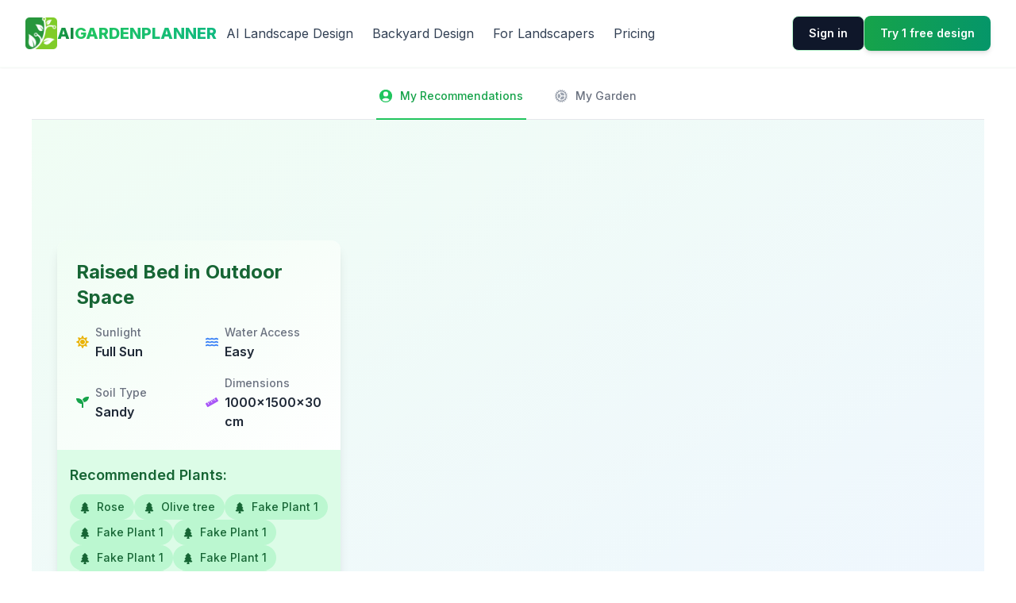

--- FILE ---
content_type: text/html; charset=utf-8
request_url: https://aigardenplanner.com/plan/086fc5ef341649f389934349c9425eba?id=086fc5ef341649f389934349c9425eba
body_size: 14295
content:
<!DOCTYPE html><html lang="en" class="h-full scroll-smooth bg-white antialiased overflow-x-hidden __variable_f367f3 __variable_7511d4" data-sentry-component="RootLayout" data-sentry-source-file="layout.tsx"><head><meta charSet="utf-8"/><meta name="viewport" content="width=device-width, initial-scale=1"/><link rel="preload" as="image" href="https://www.facebook.com/tr?id=583552874298503&amp;ev=PageView&amp;noscript=1"/><link rel="preload" as="image" href="/_next/static/media/apple-touch-icon-180x180.a53741a2.png" fetchPriority="high"/><link rel="preload" as="image" href="https://pbs.twimg.com/profile_images/1826123945235423232/L6hFGwv0_400x400.jpg"/><link rel="stylesheet" href="/_next/static/css/2eea3c77a30f2ceb.css" data-precedence="next"/><link rel="stylesheet" href="/_next/static/css/2e5752cdcfc43c45.css" data-precedence="next"/><link rel="preload" as="script" fetchPriority="low" href="/_next/static/chunks/webpack-20d9c4382c6f8fd5.js"/><script src="/_next/static/chunks/fd9d1056-f1a02af71edacd42.js" async=""></script><script src="/_next/static/chunks/5741-78b3fed0195da29e.js" async=""></script><script src="/_next/static/chunks/main-app-d7e6cac3b7d044e9.js" async=""></script><script src="/_next/static/chunks/c16f53c3-b0896e5044381c93.js" async=""></script><script src="/_next/static/chunks/7213-46986c102dfdea98.js" async=""></script><script src="/_next/static/chunks/3726-a85711400b272664.js" async=""></script><script src="/_next/static/chunks/8914-7db8ddd8d5dab5b4.js" async=""></script><script src="/_next/static/chunks/5451-01d54d079024d9a7.js" async=""></script><script src="/_next/static/chunks/9589-379409684ff008f8.js" async=""></script><script src="/_next/static/chunks/509-eb8d5e867152f017.js" async=""></script><script src="/_next/static/chunks/8687-e12e59b68b5d7b01.js" async=""></script><script src="/_next/static/chunks/8697-a415edf74b0fba46.js" async=""></script><script src="/_next/static/chunks/app/(landing)/layout-ece515eed709d85d.js" async=""></script><script src="/_next/static/chunks/app/(landing)/not-found-0964173cdbff77d5.js" async=""></script><script src="/_next/static/chunks/app/(landing)/page-f8b20d216be1f234.js" async=""></script><script src="/_next/static/chunks/964-39f587fcc1ceb660.js" async=""></script><script src="/_next/static/chunks/app/layout-6503df7952c9e974.js" async=""></script><script src="/_next/static/chunks/app/global-error-a32ae5fa82f4528b.js" async=""></script><script src="/_next/static/chunks/8e1d74a4-35b3119b0d23115c.js" async=""></script><script src="/_next/static/chunks/87cdb5df-65d63a0d110adacb.js" async=""></script><script src="/_next/static/chunks/8757-f6d3e55f1512d9f8.js" async=""></script><script src="/_next/static/chunks/4629-5a713f1491536a14.js" async=""></script><script src="/_next/static/chunks/8581-98e23199c64a4c2c.js" async=""></script><script src="/_next/static/chunks/app/(landing)/plan/%5BplanId%5D/page-ccdeb70db14ddb54.js" async=""></script><link rel="preload" href="https://www.googletagmanager.com/gtag/js?id=G-4EDGN7Y4YD" as="script"/><link rel="manifest" href="/manifest.json"/><meta name="mobile-web-app-capable" content="yes" data-sentry-element="meta" data-sentry-source-file="layout.tsx"/><meta name="apple-mobile-web-app-capable" content="yes" data-sentry-element="meta" data-sentry-source-file="layout.tsx"/><meta name="apple-mobile-web-app-status-bar-style" content="default" data-sentry-element="meta" data-sentry-source-file="layout.tsx"/><meta name="apple-mobile-web-app-title" content="AIGarden" data-sentry-element="meta" data-sentry-source-file="layout.tsx"/><title>Algeria Gardening Plan | AI Garden Planner</title><meta name="description" content="Personalized outdoor garden plan in Algeria (Zone ), designed for a advanced gardener with a medium budget. Features medium-maintenance, full-sun plants suitable for sandy soil, focusing on beauty, education."/><meta name="application-name" content="AIGardenPlanner"/><link rel="manifest" href="/manifest.json" crossorigin="use-credentials"/><link rel="canonical" href="https://aigardenplanner.com/plan/086fc5ef341649f389934349c9425eba"/><meta name="format-detection" content="telephone=no"/><meta name="apple-mobile-web-app-capable" content="yes"/><meta name="apple-mobile-web-app-title" content="AIGarden"/><meta name="apple-mobile-web-app-status-bar-style" content="default"/><link rel="icon" href="/favicon.ico" type="image/x-icon" sizes="48x48"/><meta name="next-size-adjust"/><noscript><img height="1" width="1" style="display:none" src="https://www.facebook.com/tr?id=583552874298503&amp;ev=PageView&amp;noscript=1" alt=""/></noscript><script src="/_next/static/chunks/polyfills-42372ed130431b0a.js" noModule=""></script></head><body class="flex h-full flex-col overflow-x-hidden"><noscript data-sentry-component="GoogleTagManagerNoscript" data-sentry-source-file="GoogleTagManager.tsx"><iframe src="https://www.googletagmanager.com/ns.html?id=GTM-NCCZHN2" height="0" width="0" style="display:none;visibility:hidden"></iframe></noscript><header class="sticky top-0 z-50 backdrop-blur-lg bg-white/80 border-b border-green-100/20 shadow-sm" data-sentry-component="Header" data-sentry-source-file="Header.tsx"><div class="mx-auto max-w-7xl px-4 sm:px-6 lg:px-8" data-sentry-element="Container" data-sentry-source-file="Container.tsx" data-sentry-component="Container"><nav class="relative flex justify-between py-4 sm:py-5"><div class="flex items-center md:gap-x-12 min-w-0 flex-1"><a class="group flex items-center gap-2 min-w-0 transition-transform hover:scale-105" data-sentry-element="Link" data-sentry-source-file="Header.tsx" href="/"><img alt="AIGardenPlanner.com logo" data-sentry-element="Image" data-sentry-source-file="Logo.tsx" data-sentry-component="Logo" fetchPriority="high" width="92" height="92" decoding="async" data-nimg="1" class="h-8 sm:h-10 w-auto flex-shrink-0" style="color:transparent" src="/_next/static/media/apple-touch-icon-180x180.a53741a2.png"/><div class="font-extrabold text-base sm:text-xl min-w-0"><span class="bg-gradient-to-r from-green-600 to-green-700 bg-clip-text text-transparent">AI</span><span class="bg-gradient-to-r from-green-500 to-emerald-500 bg-clip-text text-transparent hidden xs:inline">GARDENPLANNER</span><span class="bg-gradient-to-r from-green-500 to-emerald-500 bg-clip-text text-transparent xs:hidden">GP</span></div></a><div class="hidden md:flex md:gap-x-4 lg:gap-x-6"><a class="inline-flex items-center rounded-lg px-3 py-2 min-h-[44px] text-base text-slate-700 hover:bg-slate-100 hover:text-slate-900" data-sentry-element="Link" data-sentry-component="NavLink" data-sentry-source-file="NavLink.tsx" href="/ai-landscape-design">AI Landscape Design</a><a class="inline-flex items-center rounded-lg px-3 py-2 min-h-[44px] text-base text-slate-700 hover:bg-slate-100 hover:text-slate-900" data-sentry-element="Link" data-sentry-component="NavLink" data-sentry-source-file="NavLink.tsx" href="/ai-backyard-design">Backyard Design</a><a class="inline-flex items-center rounded-lg px-3 py-2 min-h-[44px] text-base text-slate-700 hover:bg-slate-100 hover:text-slate-900" data-sentry-element="Link" data-sentry-component="NavLink" data-sentry-source-file="NavLink.tsx" href="/for-landscapers">For Landscapers</a><a class="inline-flex items-center rounded-lg px-3 py-2 min-h-[44px] text-base text-slate-700 hover:bg-slate-100 hover:text-slate-900" data-sentry-element="Link" data-sentry-component="NavLink" data-sentry-source-file="NavLink.tsx" href="/#pricing">Pricing</a></div></div><div class="flex items-center gap-x-3 sm:gap-x-5 md:gap-x-8"><div class="hidden md:flex md:gap-x-3"><a class="group inline-flex items-center justify-center rounded-full py-2 px-4 min-h-[44px] text-sm font-semibold focus:outline-none focus-visible:outline-2 focus-visible:outline-offset-2 bg-slate-900 text-white hover:bg-slate-700 hover:text-slate-100 active:bg-slate-800 active:text-slate-300 focus-visible:outline-slate-900 px-5 py-2 rounded-lg border border-green-200 hover:bg-green-50 transition-all duration-200 font-medium" data-sentry-element="Link" data-sentry-source-file="Button.tsx" variant="solid" color="slate" data-sentry-component="Button" href="/login">Sign in</a><a class="group inline-flex items-center justify-center rounded-full py-2 px-4 min-h-[44px] text-sm font-semibold focus:outline-none focus-visible:outline-2 focus-visible:outline-offset-2 bg-slate-900 text-white hover:bg-slate-700 hover:text-slate-100 active:bg-slate-800 active:text-slate-300 focus-visible:outline-slate-900 px-5 py-2 rounded-lg bg-gradient-to-r from-green-600 to-emerald-600 text-white hover:from-green-700 hover:to-emerald-700 transition-all duration-200 font-medium shadow-md hover:shadow-lg" data-sentry-element="Link" data-sentry-source-file="Button.tsx" variant="solid" color="slate" data-sentry-component="Button" href="/register">Try 1 free design</a></div><div class="md:hidden flex-shrink-0"><a class="group inline-flex items-center justify-center rounded-full py-2 px-4 min-h-[44px] text-sm font-semibold focus:outline-none focus-visible:outline-2 focus-visible:outline-offset-2 bg-slate-900 text-white hover:bg-slate-700 hover:text-slate-100 active:bg-slate-800 active:text-slate-300 focus-visible:outline-slate-900 text-sm px-4 py-2.5 min-w-[48px] min-h-[44px] bg-gradient-to-r from-green-600 to-emerald-600 text-white rounded-lg font-medium shadow-md flex items-center justify-center" aria-label="Open app dashboard" data-sentry-element="Link" data-sentry-source-file="Button.tsx" variant="solid" color="slate" data-sentry-component="Button" href="/login">App</a></div><div class="-mr-1 md:hidden flex-shrink-0"><div data-sentry-element="Popover" data-sentry-component="MobileNavigation" data-sentry-source-file="Header.tsx" data-headlessui-state=""><button class="relative z-10 flex h-11 w-11 items-center justify-center ui-not-focus-visible:outline-none" aria-label="Toggle Navigation" data-sentry-element="PopoverButton" data-sentry-source-file="Header.tsx" type="button" aria-expanded="false" data-headlessui-state=""><svg aria-hidden="true" class="h-3.5 w-3.5 overflow-visible stroke-slate-700" fill="none" stroke-width="2" stroke-linecap="round" data-sentry-element="svg" data-sentry-component="MobileNavIcon" data-sentry-source-file="Header.tsx"><path d="M0 1H14M0 7H14M0 13H14" class="origin-center transition" data-sentry-element="path" data-sentry-source-file="Header.tsx"></path><path d="M2 2L12 12M12 2L2 12" class="origin-center transition scale-90 opacity-0" data-sentry-element="path" data-sentry-source-file="Header.tsx"></path></svg></button></div><span hidden="" style="position:fixed;top:1px;left:1px;width:1px;height:0;padding:0;margin:-1px;overflow:hidden;clip:rect(0, 0, 0, 0);white-space:nowrap;border-width:0;display:none"></span></div></div></nav></div></header><div class="p-2" data-sentry-component="Plan" data-sentry-source-file="page.tsx"><div class="max-w-full sm:px-6 lg:px-8" data-sentry-component="ClientBodyNew" data-sentry-source-file="ClientBodyNew.tsx"><div data-sentry-component="TabComponent" data-sentry-source-file="TabComponent.tsx"><div class="sm:hidden"><label for="tabs" class="sr-only">Select a tab</label><select id="tabs" name="tabs" class="block w-full rounded-md border-gray-300 focus:border-green-500 focus:ring-green-500"><option value="My Recommendations" selected="">My Recommendations</option><option value="My Garden">My Garden</option></select></div><div class="hidden sm:block"><div class="border-b border-gray-200"><nav aria-label="Tabs" class="-mb-px flex items-center justify-center space-x-8"><a href="#" aria-current="page" class="border-green-500 text-green-600 group inline-flex items-center border-b-2 px-1 py-4 text-sm font-medium"><svg xmlns="http://www.w3.org/2000/svg" viewBox="0 0 24 24" fill="currentColor" aria-hidden="true" data-slot="icon" class="text-green-500 -ml-0.5 mr-2 h-5 w-5"><path fill-rule="evenodd" d="M18.685 19.097A9.723 9.723 0 0 0 21.75 12c0-5.385-4.365-9.75-9.75-9.75S2.25 6.615 2.25 12a9.723 9.723 0 0 0 3.065 7.097A9.716 9.716 0 0 0 12 21.75a9.716 9.716 0 0 0 6.685-2.653Zm-12.54-1.285A7.486 7.486 0 0 1 12 15a7.486 7.486 0 0 1 5.855 2.812A8.224 8.224 0 0 1 12 20.25a8.224 8.224 0 0 1-5.855-2.438ZM15.75 9a3.75 3.75 0 1 1-7.5 0 3.75 3.75 0 0 1 7.5 0Z" clip-rule="evenodd"></path></svg><span>My Recommendations</span></a><a href="#" class="border-transparent text-gray-500 hover:border-gray-300 hover:text-gray-700 group inline-flex items-center border-b-2 px-1 py-4 text-sm font-medium"><svg xmlns="http://www.w3.org/2000/svg" viewBox="0 0 24 24" fill="currentColor" aria-hidden="true" data-slot="icon" class="text-gray-400 group-hover:text-gray-500 -ml-0.5 mr-2 h-5 w-5"><path d="M17.004 10.407c.138.435-.216.842-.672.842h-3.465a.75.75 0 0 1-.65-.375l-1.732-3c-.229-.396-.053-.907.393-1.004a5.252 5.252 0 0 1 6.126 3.537ZM8.12 8.464c.307-.338.838-.235 1.066.16l1.732 3a.75.75 0 0 1 0 .75l-1.732 3c-.229.397-.76.5-1.067.161A5.23 5.23 0 0 1 6.75 12a5.23 5.23 0 0 1 1.37-3.536ZM10.878 17.13c-.447-.098-.623-.608-.394-1.004l1.733-3.002a.75.75 0 0 1 .65-.375h3.465c.457 0 .81.407.672.842a5.252 5.252 0 0 1-6.126 3.539Z"></path><path fill-rule="evenodd" d="M21 12.75a.75.75 0 1 0 0-1.5h-.783a8.22 8.22 0 0 0-.237-1.357l.734-.267a.75.75 0 1 0-.513-1.41l-.735.268a8.24 8.24 0 0 0-.689-1.192l.6-.503a.75.75 0 1 0-.964-1.149l-.6.504a8.3 8.3 0 0 0-1.054-.885l.391-.678a.75.75 0 1 0-1.299-.75l-.39.676a8.188 8.188 0 0 0-1.295-.47l.136-.77a.75.75 0 0 0-1.477-.26l-.136.77a8.36 8.36 0 0 0-1.377 0l-.136-.77a.75.75 0 1 0-1.477.26l.136.77c-.448.121-.88.28-1.294.47l-.39-.676a.75.75 0 0 0-1.3.75l.392.678a8.29 8.29 0 0 0-1.054.885l-.6-.504a.75.75 0 1 0-.965 1.149l.6.503a8.243 8.243 0 0 0-.689 1.192L3.8 8.216a.75.75 0 1 0-.513 1.41l.735.267a8.222 8.222 0 0 0-.238 1.356h-.783a.75.75 0 0 0 0 1.5h.783c.042.464.122.917.238 1.356l-.735.268a.75.75 0 0 0 .513 1.41l.735-.268c.197.417.428.816.69 1.191l-.6.504a.75.75 0 0 0 .963 1.15l.601-.505c.326.323.679.62 1.054.885l-.392.68a.75.75 0 0 0 1.3.75l.39-.679c.414.192.847.35 1.294.471l-.136.77a.75.75 0 0 0 1.477.261l.137-.772a8.332 8.332 0 0 0 1.376 0l.136.772a.75.75 0 1 0 1.477-.26l-.136-.771a8.19 8.19 0 0 0 1.294-.47l.391.677a.75.75 0 0 0 1.3-.75l-.393-.679a8.29 8.29 0 0 0 1.054-.885l.601.504a.75.75 0 0 0 .964-1.15l-.6-.503c.261-.375.492-.774.69-1.191l.735.267a.75.75 0 1 0 .512-1.41l-.734-.267c.115-.439.195-.892.237-1.356h.784Zm-2.657-3.06a6.744 6.744 0 0 0-1.19-2.053 6.784 6.784 0 0 0-1.82-1.51A6.705 6.705 0 0 0 12 5.25a6.8 6.8 0 0 0-1.225.11 6.7 6.7 0 0 0-2.15.793 6.784 6.784 0 0 0-2.952 3.489.76.76 0 0 1-.036.098A6.74 6.74 0 0 0 5.251 12a6.74 6.74 0 0 0 3.366 5.842l.009.005a6.704 6.704 0 0 0 2.18.798l.022.003a6.792 6.792 0 0 0 2.368-.004 6.704 6.704 0 0 0 2.205-.811 6.785 6.785 0 0 0 1.762-1.484l.009-.01.009-.01a6.743 6.743 0 0 0 1.18-2.066c.253-.707.39-1.469.39-2.263a6.74 6.74 0 0 0-.408-2.309Z" clip-rule="evenodd"></path></svg><span>My Garden</span></a></nav></div></div></div><div class="min-h-screen bg-gradient-to-br from-green-50 to-blue-50 px-4 py-12 sm:px-6 lg:px-8" data-sentry-component="GardenRecommendations" data-sentry-source-file="GardenRecommendation.tsx"><div class="mx-auto max-w-7xl"><h1 class="mb-12 text-center text-4xl font-bold text-green-800" data-sentry-element="unknown" data-sentry-source-file="GardenRecommendation.tsx" style="opacity:0;transform:translateY(-20px)">🌿 Your Personalized Garden Plan 🌱</h1><div class="mb-12 grid grid-cols-1 gap-8 md:grid-cols-2 lg:grid-cols-3"><div class="flex flex-col overflow-hidden rounded-xl bg-white shadow-lg" data-sentry-element="unknown" data-sentry-component="SpaceCard" data-sentry-source-file="GardenRecommendation.tsx"><div class="flex-grow bg-gradient-to-br from-green-50 to-white p-6"><h3 class="mb-4 text-2xl font-bold text-green-800">Raised Bed in Outdoor Space</h3><div class="grid grid-cols-2 gap-4"><div class="flex items-center" data-sentry-component="InfoItem" data-sentry-source-file="GardenRecommendation.tsx"><div class="mr-2 text-green-600"><svg stroke="currentColor" fill="currentColor" stroke-width="0" viewBox="0 0 512 512" class="text-yellow-500" height="1em" width="1em" xmlns="http://www.w3.org/2000/svg"><path d="M256 160c-52.9 0-96 43.1-96 96s43.1 96 96 96 96-43.1 96-96-43.1-96-96-96zm246.4 80.5l-94.7-47.3 33.5-100.4c4.5-13.6-8.4-26.5-21.9-21.9l-100.4 33.5-47.4-94.8c-6.4-12.8-24.6-12.8-31 0l-47.3 94.7L92.7 70.8c-13.6-4.5-26.5 8.4-21.9 21.9l33.5 100.4-94.7 47.4c-12.8 6.4-12.8 24.6 0 31l94.7 47.3-33.5 100.5c-4.5 13.6 8.4 26.5 21.9 21.9l100.4-33.5 47.3 94.7c6.4 12.8 24.6 12.8 31 0l47.3-94.7 100.4 33.5c13.6 4.5 26.5-8.4 21.9-21.9l-33.5-100.4 94.7-47.3c13-6.5 13-24.7.2-31.1zm-155.9 106c-49.9 49.9-131.1 49.9-181 0-49.9-49.9-49.9-131.1 0-181 49.9-49.9 131.1-49.9 181 0 49.9 49.9 49.9 131.1 0 181z"></path></svg></div><div><p class="text-sm font-medium text-gray-500">Sunlight</p><p class="font-semibold text-gray-800">Full Sun</p></div></div><div class="flex items-center" data-sentry-component="InfoItem" data-sentry-source-file="GardenRecommendation.tsx"><div class="mr-2 text-green-600"><svg stroke="currentColor" fill="currentColor" stroke-width="0" viewBox="0 0 576 512" class="text-blue-500" height="1em" width="1em" xmlns="http://www.w3.org/2000/svg"><path d="M562.1 383.9c-21.5-2.4-42.1-10.5-57.9-22.9-14.1-11.1-34.2-11.3-48.2 0-37.9 30.4-107.2 30.4-145.7-1.5-13.5-11.2-33-9.1-46.7 1.8-38 30.1-106.9 30-145.2-1.7-13.5-11.2-33.3-8.9-47.1 2-15.5 12.2-36 20.1-57.7 22.4-7.9.8-13.6 7.8-13.6 15.7v32.2c0 9.1 7.6 16.8 16.7 16 28.8-2.5 56.1-11.4 79.4-25.9 56.5 34.6 137 34.1 192 0 56.5 34.6 137 34.1 192 0 23.3 14.2 50.9 23.3 79.1 25.8 9.1.8 16.7-6.9 16.7-16v-31.6c.1-8-5.7-15.4-13.8-16.3zm0-144c-21.5-2.4-42.1-10.5-57.9-22.9-14.1-11.1-34.2-11.3-48.2 0-37.9 30.4-107.2 30.4-145.7-1.5-13.5-11.2-33-9.1-46.7 1.8-38 30.1-106.9 30-145.2-1.7-13.5-11.2-33.3-8.9-47.1 2-15.5 12.2-36 20.1-57.7 22.4-7.9.8-13.6 7.8-13.6 15.7v32.2c0 9.1 7.6 16.8 16.7 16 28.8-2.5 56.1-11.4 79.4-25.9 56.5 34.6 137 34.1 192 0 56.5 34.6 137 34.1 192 0 23.3 14.2 50.9 23.3 79.1 25.8 9.1.8 16.7-6.9 16.7-16v-31.6c.1-8-5.7-15.4-13.8-16.3zm0-144C540.6 93.4 520 85.4 504.2 73 490.1 61.9 470 61.7 456 73c-37.9 30.4-107.2 30.4-145.7-1.5-13.5-11.2-33-9.1-46.7 1.8-38 30.1-106.9 30-145.2-1.7-13.5-11.2-33.3-8.9-47.1 2-15.5 12.2-36 20.1-57.7 22.4-7.9.8-13.6 7.8-13.6 15.7v32.2c0 9.1 7.6 16.8 16.7 16 28.8-2.5 56.1-11.4 79.4-25.9 56.5 34.6 137 34.1 192 0 56.5 34.6 137 34.1 192 0 23.3 14.2 50.9 23.3 79.1 25.8 9.1.8 16.7-6.9 16.7-16v-31.6c.1-8-5.7-15.4-13.8-16.3z"></path></svg></div><div><p class="text-sm font-medium text-gray-500">Water Access</p><p class="font-semibold text-gray-800">Easy</p></div></div><div class="flex items-center" data-sentry-component="InfoItem" data-sentry-source-file="GardenRecommendation.tsx"><div class="mr-2 text-green-600"><svg stroke="currentColor" fill="currentColor" stroke-width="0" viewBox="0 0 512 512" class="text-green-600" height="1em" width="1em" xmlns="http://www.w3.org/2000/svg"><path d="M64 96H0c0 123.7 100.3 224 224 224v144c0 8.8 7.2 16 16 16h32c8.8 0 16-7.2 16-16V320C288 196.3 187.7 96 64 96zm384-64c-84.2 0-157.4 46.5-195.7 115.2 27.7 30.2 48.2 66.9 59 107.6C424 243.1 512 147.9 512 32h-64z"></path></svg></div><div><p class="text-sm font-medium text-gray-500">Soil Type</p><p class="font-semibold text-gray-800">Sandy</p></div></div><div class="flex items-center" data-sentry-component="InfoItem" data-sentry-source-file="GardenRecommendation.tsx"><div class="mr-2 text-green-600"><svg stroke="currentColor" fill="currentColor" stroke-width="0" viewBox="0 0 640 512" class="text-purple-500" height="1em" width="1em" xmlns="http://www.w3.org/2000/svg"><path d="M635.7 167.2L556.1 31.7c-8.8-15-28.3-20.1-43.5-11.5l-69 39.1L503.3 161c2.2 3.8.9 8.5-2.9 10.7l-13.8 7.8c-3.8 2.2-8.7.9-10.9-2.9L416 75l-55.2 31.3 27.9 47.4c2.2 3.8.9 8.5-2.9 10.7l-13.8 7.8c-3.8 2.2-8.7.9-10.9-2.9L333.2 122 278 153.3 337.8 255c2.2 3.7.9 8.5-2.9 10.7l-13.8 7.8c-3.8 2.2-8.7.9-10.9-2.9l-59.7-101.7-55.2 31.3 27.9 47.4c2.2 3.8.9 8.5-2.9 10.7l-13.8 7.8c-3.8 2.2-8.7.9-10.9-2.9l-27.9-47.5-55.2 31.3 59.7 101.7c2.2 3.7.9 8.5-2.9 10.7l-13.8 7.8c-3.8 2.2-8.7.9-10.9-2.9L84.9 262.9l-69 39.1C.7 310.7-4.6 329.8 4.2 344.8l79.6 135.6c8.8 15 28.3 20.1 43.5 11.5L624.1 210c15.2-8.6 20.4-27.8 11.6-42.8z"></path></svg></div><div><p class="text-sm font-medium text-gray-500">Dimensions</p><p class="font-semibold text-gray-800">1000x1500x30 cm</p></div></div></div></div><div class="mt-auto bg-green-100 p-4"><h4 class="mb-2 text-lg font-semibold text-green-800">Recommended Plants:</h4><div class="flex flex-wrap gap-2"><div class="cursor-pointer rounded-full px-3 py-1 text-sm font-medium bg-green-200 text-green-800 hover:bg-green-300" data-sentry-element="unknown" data-sentry-component="PlantChip" data-sentry-source-file="GardenRecommendation.tsx"><svg stroke="currentColor" fill="currentColor" stroke-width="0" viewBox="0 0 384 512" class="mr-1 inline-block" data-sentry-element="FaTree" data-sentry-source-file="GardenRecommendation.tsx" height="1em" width="1em" xmlns="http://www.w3.org/2000/svg"><path d="M378.31 378.49L298.42 288h30.63c9.01 0 16.98-5 20.78-13.06 3.8-8.04 2.55-17.26-3.28-24.05L268.42 160h28.89c9.1 0 17.3-5.35 20.86-13.61 3.52-8.13 1.86-17.59-4.24-24.08L203.66 4.83c-6.03-6.45-17.28-6.45-23.32 0L70.06 122.31c-6.1 6.49-7.75 15.95-4.24 24.08C69.38 154.65 77.59 160 86.69 160h28.89l-78.14 90.91c-5.81 6.78-7.06 15.99-3.27 24.04C37.97 283 45.93 288 54.95 288h30.63L5.69 378.49c-6 6.79-7.36 16.09-3.56 24.26 3.75 8.05 12 13.25 21.01 13.25H160v24.45l-30.29 48.4c-5.32 10.64 2.42 23.16 14.31 23.16h95.96c11.89 0 19.63-12.52 14.31-23.16L224 440.45V416h136.86c9.01 0 17.26-5.2 21.01-13.25 3.8-8.17 2.44-17.47-3.56-24.26z"></path></svg> <!-- -->Rose</div><div class="cursor-pointer rounded-full px-3 py-1 text-sm font-medium bg-green-200 text-green-800 hover:bg-green-300" data-sentry-element="unknown" data-sentry-component="PlantChip" data-sentry-source-file="GardenRecommendation.tsx"><svg stroke="currentColor" fill="currentColor" stroke-width="0" viewBox="0 0 384 512" class="mr-1 inline-block" data-sentry-element="FaTree" data-sentry-source-file="GardenRecommendation.tsx" height="1em" width="1em" xmlns="http://www.w3.org/2000/svg"><path d="M378.31 378.49L298.42 288h30.63c9.01 0 16.98-5 20.78-13.06 3.8-8.04 2.55-17.26-3.28-24.05L268.42 160h28.89c9.1 0 17.3-5.35 20.86-13.61 3.52-8.13 1.86-17.59-4.24-24.08L203.66 4.83c-6.03-6.45-17.28-6.45-23.32 0L70.06 122.31c-6.1 6.49-7.75 15.95-4.24 24.08C69.38 154.65 77.59 160 86.69 160h28.89l-78.14 90.91c-5.81 6.78-7.06 15.99-3.27 24.04C37.97 283 45.93 288 54.95 288h30.63L5.69 378.49c-6 6.79-7.36 16.09-3.56 24.26 3.75 8.05 12 13.25 21.01 13.25H160v24.45l-30.29 48.4c-5.32 10.64 2.42 23.16 14.31 23.16h95.96c11.89 0 19.63-12.52 14.31-23.16L224 440.45V416h136.86c9.01 0 17.26-5.2 21.01-13.25 3.8-8.17 2.44-17.47-3.56-24.26z"></path></svg> <!-- -->Olive tree</div><div class="cursor-pointer rounded-full px-3 py-1 text-sm font-medium bg-green-200 text-green-800 hover:bg-green-300" data-sentry-element="unknown" data-sentry-component="PlantChip" data-sentry-source-file="GardenRecommendation.tsx"><svg stroke="currentColor" fill="currentColor" stroke-width="0" viewBox="0 0 384 512" class="mr-1 inline-block" data-sentry-element="FaTree" data-sentry-source-file="GardenRecommendation.tsx" height="1em" width="1em" xmlns="http://www.w3.org/2000/svg"><path d="M378.31 378.49L298.42 288h30.63c9.01 0 16.98-5 20.78-13.06 3.8-8.04 2.55-17.26-3.28-24.05L268.42 160h28.89c9.1 0 17.3-5.35 20.86-13.61 3.52-8.13 1.86-17.59-4.24-24.08L203.66 4.83c-6.03-6.45-17.28-6.45-23.32 0L70.06 122.31c-6.1 6.49-7.75 15.95-4.24 24.08C69.38 154.65 77.59 160 86.69 160h28.89l-78.14 90.91c-5.81 6.78-7.06 15.99-3.27 24.04C37.97 283 45.93 288 54.95 288h30.63L5.69 378.49c-6 6.79-7.36 16.09-3.56 24.26 3.75 8.05 12 13.25 21.01 13.25H160v24.45l-30.29 48.4c-5.32 10.64 2.42 23.16 14.31 23.16h95.96c11.89 0 19.63-12.52 14.31-23.16L224 440.45V416h136.86c9.01 0 17.26-5.2 21.01-13.25 3.8-8.17 2.44-17.47-3.56-24.26z"></path></svg> <!-- -->Fake Plant 1</div><div class="cursor-pointer rounded-full px-3 py-1 text-sm font-medium bg-green-200 text-green-800 hover:bg-green-300" data-sentry-element="unknown" data-sentry-component="PlantChip" data-sentry-source-file="GardenRecommendation.tsx"><svg stroke="currentColor" fill="currentColor" stroke-width="0" viewBox="0 0 384 512" class="mr-1 inline-block" data-sentry-element="FaTree" data-sentry-source-file="GardenRecommendation.tsx" height="1em" width="1em" xmlns="http://www.w3.org/2000/svg"><path d="M378.31 378.49L298.42 288h30.63c9.01 0 16.98-5 20.78-13.06 3.8-8.04 2.55-17.26-3.28-24.05L268.42 160h28.89c9.1 0 17.3-5.35 20.86-13.61 3.52-8.13 1.86-17.59-4.24-24.08L203.66 4.83c-6.03-6.45-17.28-6.45-23.32 0L70.06 122.31c-6.1 6.49-7.75 15.95-4.24 24.08C69.38 154.65 77.59 160 86.69 160h28.89l-78.14 90.91c-5.81 6.78-7.06 15.99-3.27 24.04C37.97 283 45.93 288 54.95 288h30.63L5.69 378.49c-6 6.79-7.36 16.09-3.56 24.26 3.75 8.05 12 13.25 21.01 13.25H160v24.45l-30.29 48.4c-5.32 10.64 2.42 23.16 14.31 23.16h95.96c11.89 0 19.63-12.52 14.31-23.16L224 440.45V416h136.86c9.01 0 17.26-5.2 21.01-13.25 3.8-8.17 2.44-17.47-3.56-24.26z"></path></svg> <!-- -->Fake Plant 1</div><div class="cursor-pointer rounded-full px-3 py-1 text-sm font-medium bg-green-200 text-green-800 hover:bg-green-300" data-sentry-element="unknown" data-sentry-component="PlantChip" data-sentry-source-file="GardenRecommendation.tsx"><svg stroke="currentColor" fill="currentColor" stroke-width="0" viewBox="0 0 384 512" class="mr-1 inline-block" data-sentry-element="FaTree" data-sentry-source-file="GardenRecommendation.tsx" height="1em" width="1em" xmlns="http://www.w3.org/2000/svg"><path d="M378.31 378.49L298.42 288h30.63c9.01 0 16.98-5 20.78-13.06 3.8-8.04 2.55-17.26-3.28-24.05L268.42 160h28.89c9.1 0 17.3-5.35 20.86-13.61 3.52-8.13 1.86-17.59-4.24-24.08L203.66 4.83c-6.03-6.45-17.28-6.45-23.32 0L70.06 122.31c-6.1 6.49-7.75 15.95-4.24 24.08C69.38 154.65 77.59 160 86.69 160h28.89l-78.14 90.91c-5.81 6.78-7.06 15.99-3.27 24.04C37.97 283 45.93 288 54.95 288h30.63L5.69 378.49c-6 6.79-7.36 16.09-3.56 24.26 3.75 8.05 12 13.25 21.01 13.25H160v24.45l-30.29 48.4c-5.32 10.64 2.42 23.16 14.31 23.16h95.96c11.89 0 19.63-12.52 14.31-23.16L224 440.45V416h136.86c9.01 0 17.26-5.2 21.01-13.25 3.8-8.17 2.44-17.47-3.56-24.26z"></path></svg> <!-- -->Fake Plant 1</div><div class="cursor-pointer rounded-full px-3 py-1 text-sm font-medium bg-green-200 text-green-800 hover:bg-green-300" data-sentry-element="unknown" data-sentry-component="PlantChip" data-sentry-source-file="GardenRecommendation.tsx"><svg stroke="currentColor" fill="currentColor" stroke-width="0" viewBox="0 0 384 512" class="mr-1 inline-block" data-sentry-element="FaTree" data-sentry-source-file="GardenRecommendation.tsx" height="1em" width="1em" xmlns="http://www.w3.org/2000/svg"><path d="M378.31 378.49L298.42 288h30.63c9.01 0 16.98-5 20.78-13.06 3.8-8.04 2.55-17.26-3.28-24.05L268.42 160h28.89c9.1 0 17.3-5.35 20.86-13.61 3.52-8.13 1.86-17.59-4.24-24.08L203.66 4.83c-6.03-6.45-17.28-6.45-23.32 0L70.06 122.31c-6.1 6.49-7.75 15.95-4.24 24.08C69.38 154.65 77.59 160 86.69 160h28.89l-78.14 90.91c-5.81 6.78-7.06 15.99-3.27 24.04C37.97 283 45.93 288 54.95 288h30.63L5.69 378.49c-6 6.79-7.36 16.09-3.56 24.26 3.75 8.05 12 13.25 21.01 13.25H160v24.45l-30.29 48.4c-5.32 10.64 2.42 23.16 14.31 23.16h95.96c11.89 0 19.63-12.52 14.31-23.16L224 440.45V416h136.86c9.01 0 17.26-5.2 21.01-13.25 3.8-8.17 2.44-17.47-3.56-24.26z"></path></svg> <!-- -->Fake Plant 1</div><div class="cursor-pointer rounded-full px-3 py-1 text-sm font-medium bg-green-200 text-green-800 hover:bg-green-300" data-sentry-element="unknown" data-sentry-component="PlantChip" data-sentry-source-file="GardenRecommendation.tsx"><svg stroke="currentColor" fill="currentColor" stroke-width="0" viewBox="0 0 384 512" class="mr-1 inline-block" data-sentry-element="FaTree" data-sentry-source-file="GardenRecommendation.tsx" height="1em" width="1em" xmlns="http://www.w3.org/2000/svg"><path d="M378.31 378.49L298.42 288h30.63c9.01 0 16.98-5 20.78-13.06 3.8-8.04 2.55-17.26-3.28-24.05L268.42 160h28.89c9.1 0 17.3-5.35 20.86-13.61 3.52-8.13 1.86-17.59-4.24-24.08L203.66 4.83c-6.03-6.45-17.28-6.45-23.32 0L70.06 122.31c-6.1 6.49-7.75 15.95-4.24 24.08C69.38 154.65 77.59 160 86.69 160h28.89l-78.14 90.91c-5.81 6.78-7.06 15.99-3.27 24.04C37.97 283 45.93 288 54.95 288h30.63L5.69 378.49c-6 6.79-7.36 16.09-3.56 24.26 3.75 8.05 12 13.25 21.01 13.25H160v24.45l-30.29 48.4c-5.32 10.64 2.42 23.16 14.31 23.16h95.96c11.89 0 19.63-12.52 14.31-23.16L224 440.45V416h136.86c9.01 0 17.26-5.2 21.01-13.25 3.8-8.17 2.44-17.47-3.56-24.26z"></path></svg> <!-- -->Fake Plant 1</div><div class="cursor-pointer rounded-full px-3 py-1 text-sm font-medium bg-green-200 text-green-800 hover:bg-green-300" data-sentry-element="unknown" data-sentry-component="PlantChip" data-sentry-source-file="GardenRecommendation.tsx"><svg stroke="currentColor" fill="currentColor" stroke-width="0" viewBox="0 0 384 512" class="mr-1 inline-block" data-sentry-element="FaTree" data-sentry-source-file="GardenRecommendation.tsx" height="1em" width="1em" xmlns="http://www.w3.org/2000/svg"><path d="M378.31 378.49L298.42 288h30.63c9.01 0 16.98-5 20.78-13.06 3.8-8.04 2.55-17.26-3.28-24.05L268.42 160h28.89c9.1 0 17.3-5.35 20.86-13.61 3.52-8.13 1.86-17.59-4.24-24.08L203.66 4.83c-6.03-6.45-17.28-6.45-23.32 0L70.06 122.31c-6.1 6.49-7.75 15.95-4.24 24.08C69.38 154.65 77.59 160 86.69 160h28.89l-78.14 90.91c-5.81 6.78-7.06 15.99-3.27 24.04C37.97 283 45.93 288 54.95 288h30.63L5.69 378.49c-6 6.79-7.36 16.09-3.56 24.26 3.75 8.05 12 13.25 21.01 13.25H160v24.45l-30.29 48.4c-5.32 10.64 2.42 23.16 14.31 23.16h95.96c11.89 0 19.63-12.52 14.31-23.16L224 440.45V416h136.86c9.01 0 17.26-5.2 21.01-13.25 3.8-8.17 2.44-17.47-3.56-24.26z"></path></svg> <!-- -->Fake Plant 1</div><div class="cursor-pointer rounded-full px-3 py-1 text-sm font-medium bg-green-200 text-green-800 hover:bg-green-300" data-sentry-element="unknown" data-sentry-component="PlantChip" data-sentry-source-file="GardenRecommendation.tsx"><svg stroke="currentColor" fill="currentColor" stroke-width="0" viewBox="0 0 384 512" class="mr-1 inline-block" data-sentry-element="FaTree" data-sentry-source-file="GardenRecommendation.tsx" height="1em" width="1em" xmlns="http://www.w3.org/2000/svg"><path d="M378.31 378.49L298.42 288h30.63c9.01 0 16.98-5 20.78-13.06 3.8-8.04 2.55-17.26-3.28-24.05L268.42 160h28.89c9.1 0 17.3-5.35 20.86-13.61 3.52-8.13 1.86-17.59-4.24-24.08L203.66 4.83c-6.03-6.45-17.28-6.45-23.32 0L70.06 122.31c-6.1 6.49-7.75 15.95-4.24 24.08C69.38 154.65 77.59 160 86.69 160h28.89l-78.14 90.91c-5.81 6.78-7.06 15.99-3.27 24.04C37.97 283 45.93 288 54.95 288h30.63L5.69 378.49c-6 6.79-7.36 16.09-3.56 24.26 3.75 8.05 12 13.25 21.01 13.25H160v24.45l-30.29 48.4c-5.32 10.64 2.42 23.16 14.31 23.16h95.96c11.89 0 19.63-12.52 14.31-23.16L224 440.45V416h136.86c9.01 0 17.26-5.2 21.01-13.25 3.8-8.17 2.44-17.47-3.56-24.26z"></path></svg> <!-- -->Fake Plant 1</div><div class="cursor-pointer rounded-full px-3 py-1 text-sm font-medium bg-green-200 text-green-800 hover:bg-green-300" data-sentry-element="unknown" data-sentry-component="PlantChip" data-sentry-source-file="GardenRecommendation.tsx"><svg stroke="currentColor" fill="currentColor" stroke-width="0" viewBox="0 0 384 512" class="mr-1 inline-block" data-sentry-element="FaTree" data-sentry-source-file="GardenRecommendation.tsx" height="1em" width="1em" xmlns="http://www.w3.org/2000/svg"><path d="M378.31 378.49L298.42 288h30.63c9.01 0 16.98-5 20.78-13.06 3.8-8.04 2.55-17.26-3.28-24.05L268.42 160h28.89c9.1 0 17.3-5.35 20.86-13.61 3.52-8.13 1.86-17.59-4.24-24.08L203.66 4.83c-6.03-6.45-17.28-6.45-23.32 0L70.06 122.31c-6.1 6.49-7.75 15.95-4.24 24.08C69.38 154.65 77.59 160 86.69 160h28.89l-78.14 90.91c-5.81 6.78-7.06 15.99-3.27 24.04C37.97 283 45.93 288 54.95 288h30.63L5.69 378.49c-6 6.79-7.36 16.09-3.56 24.26 3.75 8.05 12 13.25 21.01 13.25H160v24.45l-30.29 48.4c-5.32 10.64 2.42 23.16 14.31 23.16h95.96c11.89 0 19.63-12.52 14.31-23.16L224 440.45V416h136.86c9.01 0 17.26-5.2 21.01-13.25 3.8-8.17 2.44-17.47-3.56-24.26z"></path></svg> <!-- -->Fake Plant 1</div></div></div></div></div></div><div class="fixed left-1/2 top-4 -translate-x-1/2 transform rounded-full bg-green-600 px-6 py-3 text-white shadow-lg" data-sentry-element="unknown" data-sentry-component="Notification" data-sentry-source-file="GardenRecommendation.tsx" style="opacity:0;transform:translateY(-50px)"><p class="font-medium">Click on the plant tags to see detailed information!</p><button class="absolute right-1 top-1 text-white"><svg stroke="currentColor" fill="currentColor" stroke-width="0" viewBox="0 0 352 512" data-sentry-element="FaTimes" data-sentry-source-file="GardenRecommendation.tsx" height="1em" width="1em" xmlns="http://www.w3.org/2000/svg"><path d="M242.72 256l100.07-100.07c12.28-12.28 12.28-32.19 0-44.48l-22.24-22.24c-12.28-12.28-32.19-12.28-44.48 0L176 189.28 75.93 89.21c-12.28-12.28-32.19-12.28-44.48 0L9.21 111.45c-12.28 12.28-12.28 32.19 0 44.48L109.28 256 9.21 356.07c-12.28 12.28-12.28 32.19 0 44.48l22.24 22.24c12.28 12.28 32.2 12.28 44.48 0L176 322.72l100.07 100.07c12.28 12.28 32.2 12.28 44.48 0l22.24-22.24c12.28-12.28 12.28-32.19 0-44.48L242.72 256z"></path></svg></button></div></div></div></div><footer class="bg-slate-50" data-sentry-component="Footer" data-sentry-source-file="Footer.tsx"><div class="mx-auto max-w-7xl px-4 sm:px-6 lg:px-8" data-sentry-element="Container" data-sentry-source-file="Container.tsx" data-sentry-component="Container"><div class="py-12 md:py-16"><div class="grid grid-cols-2 md:grid-cols-5 gap-8 mb-12"><div><span class="text-base font-semibold text-gray-900 mb-4 flex items-center gap-2"><svg xmlns="http://www.w3.org/2000/svg" width="24" height="24" viewBox="0 0 24 24" fill="none" stroke="currentColor" stroke-width="2" stroke-linecap="round" stroke-linejoin="round" class="lucide lucide-trees h-5 w-5 text-green-600" aria-hidden="true" data-sentry-element="Trees" data-sentry-source-file="Footer.tsx"><path d="M10 10v.2A3 3 0 0 1 8.9 16H5a3 3 0 0 1-1-5.8V10a3 3 0 0 1 6 0Z"></path><path d="M7 16v6"></path><path d="M13 19v3"></path><path d="M12 19h8.3a1 1 0 0 0 .7-1.7L18 14h.3a1 1 0 0 0 .7-1.7L16 9h.2a1 1 0 0 0 .8-1.7L13 3l-1.4 1.5"></path></svg>AI Design Tools</span><ul class="space-y-3"><li><a class="inline-flex items-center min-h-[44px] text-gray-600 hover:text-gray-900 text-sm md:text-base" data-sentry-element="Link" data-sentry-source-file="Footer.tsx" href="/ai-landscape-design">AI Landscape Design</a></li><li><a class="inline-flex items-center min-h-[44px] text-gray-600 hover:text-gray-900 text-sm md:text-base" data-sentry-element="Link" data-sentry-source-file="Footer.tsx" href="/ai-backyard-design">Backyard Design</a></li><li><a class="inline-flex items-center min-h-[44px] text-gray-600 hover:text-gray-900 text-sm md:text-base" data-sentry-element="Link" data-sentry-source-file="Footer.tsx" href="/ai-landscaping">AI Landscaping</a></li><li><a class="inline-flex items-center min-h-[44px] text-gray-600 hover:text-gray-900 text-sm md:text-base" data-sentry-element="Link" data-sentry-source-file="Footer.tsx" href="/ai-outdoor-design">Outdoor Design</a></li><li><a class="inline-flex items-center min-h-[44px] text-gray-600 hover:text-gray-900 text-sm md:text-base" data-sentry-element="Link" data-sentry-source-file="Footer.tsx" href="/yard-design-ai">Yard Design AI</a></li></ul></div><div><span class="text-base font-semibold text-gray-900 mb-4 flex items-center gap-2"><svg xmlns="http://www.w3.org/2000/svg" width="24" height="24" viewBox="0 0 24 24" fill="none" stroke="currentColor" stroke-width="2" stroke-linecap="round" stroke-linejoin="round" class="lucide lucide-flower2 h-5 w-5 text-green-600" aria-hidden="true" data-sentry-element="Flower2" data-sentry-source-file="Footer.tsx"><path d="M12 5a3 3 0 1 1 3 3m-3-3a3 3 0 1 0-3 3m3-3v1M9 8a3 3 0 1 0 3 3M9 8h1m5 0a3 3 0 1 1-3 3m3-3h-1m-2 3v-1"></path><circle cx="12" cy="8" r="2"></circle><path d="M12 10v12"></path><path d="M12 22c4.2 0 7-1.667 7-5-4.2 0-7 1.667-7 5Z"></path><path d="M12 22c-4.2 0-7-1.667-7-5 4.2 0 7 1.667 7 5Z"></path></svg>Design Apps</span><ul class="space-y-3"><li><a class="inline-flex items-center min-h-[44px] text-gray-600 hover:text-gray-900 text-sm md:text-base" data-sentry-element="Link" data-sentry-source-file="Footer.tsx" href="/landscape-ai-generator">Landscape Generator</a></li><li><a class="inline-flex items-center min-h-[44px] text-gray-600 hover:text-gray-900 text-sm md:text-base" data-sentry-element="Link" data-sentry-source-file="Footer.tsx" href="/free-landscape-design-app">Free Design App</a></li><li><a class="inline-flex items-center min-h-[44px] text-gray-600 hover:text-gray-900 text-sm md:text-base" data-sentry-element="Link" data-sentry-source-file="Footer.tsx" href="/backyard-design-app">Backyard App</a></li><li><a class="inline-flex items-center min-h-[44px] text-gray-600 hover:text-gray-900 text-sm md:text-base" data-sentry-element="Link" data-sentry-source-file="Footer.tsx" href="/landscape-design-software">Design Software</a></li><li><a class="inline-flex items-center min-h-[44px] text-gray-600 hover:text-gray-900 text-sm md:text-base" data-sentry-element="Link" data-sentry-source-file="Footer.tsx" href="/free-ai-landscape-design">Free AI Design</a></li></ul></div><div><span class="text-base font-semibold text-gray-900 mb-4 flex items-center gap-2"><svg xmlns="http://www.w3.org/2000/svg" width="24" height="24" viewBox="0 0 24 24" fill="none" stroke="currentColor" stroke-width="2" stroke-linecap="round" stroke-linejoin="round" class="lucide lucide-leaf h-5 w-5 text-green-600" aria-hidden="true" data-sentry-element="Leaf" data-sentry-source-file="Footer.tsx"><path d="M11 20A7 7 0 0 1 9.8 6.1C15.5 5 17 4.48 19 2c1 2 2 4.18 2 8 0 5.5-4.78 10-10 10Z"></path><path d="M2 21c0-3 1.85-5.36 5.08-6C9.5 14.52 12 13 13 12"></path></svg>Resources</span><ul class="space-y-3"><li><a class="inline-flex items-center min-h-[44px] text-gray-600 hover:text-gray-900 text-sm md:text-base" data-sentry-element="Link" data-sentry-source-file="Footer.tsx" href="/ai-garden-design">Garden Planner</a></li><li><a class="inline-flex items-center min-h-[44px] text-gray-600 hover:text-gray-900 text-sm md:text-base" data-sentry-element="Link" data-sentry-source-file="Footer.tsx" href="/garden-plant-advisor">Plant Advisor</a></li><li><a class="inline-flex items-center min-h-[44px] text-gray-600 hover:text-gray-900 text-sm md:text-base" data-sentry-element="Link" data-sentry-source-file="Footer.tsx" href="/for-landscapers">For Professionals</a></li><li><a class="inline-flex items-center min-h-[44px] text-gray-600 hover:text-gray-900 text-sm md:text-base" data-sentry-element="Link" data-sentry-source-file="Footer.tsx" href="/blog">Gardening Blog</a></li><li><a class="inline-flex items-center min-h-[44px] text-gray-600 hover:text-gray-900 text-sm md:text-base" data-sentry-element="Link" data-sentry-source-file="Footer.tsx" href="/tools">Free Calculators</a></li></ul></div><div><span class="text-base font-semibold text-gray-900 mb-4 block">Company</span><ul class="space-y-3"><li><a class="inline-flex items-center min-h-[44px] text-gray-600 hover:text-gray-900 text-sm md:text-base" data-sentry-element="Link" data-sentry-source-file="Footer.tsx" href="/privacy-policy">Privacy Policy</a></li><li><a class="inline-flex items-center min-h-[44px] text-gray-600 hover:text-gray-900 text-sm md:text-base" data-sentry-element="Link" data-sentry-source-file="Footer.tsx" href="/tos">Terms of Service</a></li><li><a class="inline-flex items-center min-h-[44px] text-gray-600 hover:text-gray-900 text-sm md:text-base" data-sentry-element="Link" data-sentry-source-file="Footer.tsx" href="/disclaimer">Disclaimer</a></li><li><a href="/cdn-cgi/l/email-protection#51323e3f2530322511303836302335343f213d303f3f34237f323e3c" class="inline-flex items-center min-h-[44px] text-gray-600 hover:text-gray-900 text-sm md:text-base">Contact Us</a></li></ul><div class="mt-6 pt-6 border-t border-gray-200"><span class="text-sm font-semibold text-gray-900 mb-3 block">Links</span><a href="https://linguadrop.com" target="_blank" rel="noopener noreferrer" class="block text-gray-600 hover:text-gray-900 text-sm"><div class="font-medium">LinguaDrop</div><div class="text-xs text-gray-500 mt-1">Master Languages Through Daily News</div></a></div></div><div><span class="text-base font-semibold text-gray-900 mb-4 block">Connect With Us</span><div class="space-y-4"><p class="text-gray-600 text-sm md:text-base">Join our community of garden enthusiasts</p><div class="flex gap-3"><a href="https://www.facebook.com/people/AIGardenPlannercom/100092834437561" target="_blank" rel="noopener noreferrer" class="w-11 h-11 bg-gray-200 rounded-full flex items-center justify-center hover:bg-gray-300 transition-colors" aria-label="Facebook"><svg xmlns="http://www.w3.org/2000/svg" width="24" height="24" viewBox="0 0 24 24" fill="none" stroke="currentColor" stroke-width="2" stroke-linecap="round" stroke-linejoin="round" class="lucide lucide-facebook h-5 w-5 text-gray-700" data-sentry-element="Facebook" data-sentry-source-file="Footer.tsx"><path d="M18 2h-3a5 5 0 0 0-5 5v3H7v4h3v8h4v-8h3l1-4h-4V7a1 1 0 0 1 1-1h3z"></path></svg></a><a href="https://twitter.com/aigardenplanner" target="_blank" rel="noopener noreferrer" class="w-11 h-11 bg-gray-200 rounded-full flex items-center justify-center hover:bg-gray-300 transition-colors" aria-label="Twitter"><svg xmlns="http://www.w3.org/2000/svg" width="24" height="24" viewBox="0 0 24 24" fill="none" stroke="currentColor" stroke-width="2" stroke-linecap="round" stroke-linejoin="round" class="lucide lucide-twitter h-5 w-5 text-gray-700" data-sentry-element="Twitter" data-sentry-source-file="Footer.tsx"><path d="M22 4s-.7 2.1-2 3.4c1.6 10-9.4 17.3-18 11.6 2.2.1 4.4-.6 6-2C3 15.5.5 9.6 3 5c2.2 2.6 5.6 4.1 9 4-.9-4.2 4-6.6 7-3.8 1.1 0 3-1.2 3-1.2z"></path></svg></a><a href="https://instagram.com/aigardenplanner" target="_blank" rel="noopener noreferrer" class="w-11 h-11 bg-gray-200 rounded-full flex items-center justify-center hover:bg-gray-300 transition-colors" aria-label="Instagram"><svg xmlns="http://www.w3.org/2000/svg" width="24" height="24" viewBox="0 0 24 24" fill="none" stroke="currentColor" stroke-width="2" stroke-linecap="round" stroke-linejoin="round" class="lucide lucide-instagram h-5 w-5 text-gray-700" data-sentry-element="Instagram" data-sentry-source-file="Footer.tsx"><rect width="20" height="20" x="2" y="2" rx="5" ry="5"></rect><path d="M16 11.37A4 4 0 1 1 12.63 8 4 4 0 0 1 16 11.37z"></path><line x1="17.5" x2="17.51" y1="6.5" y2="6.5"></line></svg></a><a href="https://youtube.com/@aigardenplanner" target="_blank" rel="noopener noreferrer" class="w-11 h-11 bg-gray-200 rounded-full flex items-center justify-center hover:bg-gray-300 transition-colors" aria-label="YouTube"><svg xmlns="http://www.w3.org/2000/svg" width="24" height="24" viewBox="0 0 24 24" fill="none" stroke="currentColor" stroke-width="2" stroke-linecap="round" stroke-linejoin="round" class="lucide lucide-youtube h-5 w-5 text-gray-700" data-sentry-element="Youtube" data-sentry-source-file="Footer.tsx"><path d="M2.5 17a24.12 24.12 0 0 1 0-10 2 2 0 0 1 1.4-1.4 49.56 49.56 0 0 1 16.2 0A2 2 0 0 1 21.5 7a24.12 24.12 0 0 1 0 10 2 2 0 0 1-1.4 1.4 49.55 49.55 0 0 1-16.2 0A2 2 0 0 1 2.5 17"></path><path d="m10 15 5-3-5-3z"></path></svg></a></div><div class="hidden md:block mt-6 p-4 bg-gray-50 rounded-lg"><div class="flex items-start gap-3"><img src="https://pbs.twimg.com/profile_images/1826123945235423232/L6hFGwv0_400x400.jpg" alt="Alfred van der Heide, AIGardenPlanner founder" class="w-12 h-12 rounded-full object-cover flex-shrink-0"/><div class="min-w-0 flex-1"><p class="text-sm text-gray-700">Ask me any questions!</p><a href="https://x.com/AlfredvdHeide" target="_blank" rel="noopener noreferrer" class="text-sm text-green-700 hover:text-green-800 font-medium underline">DM me on Twitter</a><p class="text-xs text-gray-500 mt-1">- Alfred, Founder<br/>x.com/AlfredvdHeide</p></div></div></div></div></div></div><div class="mt-8 md:hidden"><div class="mx-auto max-w-sm p-4 bg-gray-50 rounded-lg text-center"><img src="https://pbs.twimg.com/profile_images/1826123945235423232/L6hFGwv0_400x400.jpg" alt="Alfred van der Heide, AIGardenPlanner founder" class="w-16 h-16 rounded-full object-cover mx-auto mb-3"/><p class="text-sm text-gray-700 mb-1">Ask me any questions!</p><a href="https://x.com/AlfredvdHeide" target="_blank" rel="noopener noreferrer" class="text-sm text-green-700 hover:text-green-800 font-medium underline block mb-2">DM me on Twitter</a><p class="text-xs text-gray-500">- Alfred, Founder<br/>x.com/AlfredvdHeide</p></div></div><div class="border-t border-gray-200 pt-8 mt-8"><div class="flex flex-col items-center space-y-6"><div class="flex items-center gap-2"><img alt="AIGardenPlanner.com logo" data-sentry-element="Image" data-sentry-source-file="Logo.tsx" data-sentry-component="Logo" fetchPriority="high" width="92" height="92" decoding="async" data-nimg="1" class="h-10 w-auto" style="color:transparent" src="/_next/static/media/apple-touch-icon-180x180.a53741a2.png"/><div class="font-bold text-xl"><span class="bg-gradient-to-r from-green-600 to-green-700 bg-clip-text text-transparent">AI</span><span class="bg-gradient-to-r from-green-500 to-emerald-500 bg-clip-text text-transparent">GARDENPLANNER</span></div></div><div class="text-center space-y-2"><p class="text-sm text-gray-600">Copyright © <!-- -->2026<!-- --> AIGardenPlanner.com · All rights reserved.</p><p class="text-xs text-gray-500">Ferenciek tere 2. fszt · 1053 Budapest · Hungary</p></div><div class="flex flex-col items-center space-y-2"><div class="flex items-center gap-3 bg-green-50 px-4 py-2 rounded-full"><div class="flex items-center gap-2"><img alt="Stripe Climate Partner" data-sentry-element="Image" data-sentry-source-file="Footer.tsx" loading="lazy" width="20" height="20" decoding="async" data-nimg="1" class="opacity-80" style="color:transparent" src="/_next/static/media/Stripe Climate Badge.c95bc949.svg"/><span class="text-sm font-medium text-gray-700">Stripe Climate partner</span></div><div class="text-sm"><span class="font-bold text-green-700">...</span><span class="text-gray-600"> CO₂ removed</span></div></div><a href="https://climate.stripe.com/VQ5OKX" class="text-xs text-gray-500 hover:text-green-600 transition-colors" target="_blank" rel="noopener noreferrer">Learn more about our climate contribution →</a></div></div></div></div></div></footer><div style="position:fixed;z-index:9999;top:16px;left:16px;right:16px;bottom:16px;pointer-events:none"></div><script data-cfasync="false" src="/cdn-cgi/scripts/5c5dd728/cloudflare-static/email-decode.min.js"></script><script src="/_next/static/chunks/webpack-20d9c4382c6f8fd5.js" async=""></script><script>(self.__next_f=self.__next_f||[]).push([0]);self.__next_f.push([2,null])</script><script>self.__next_f.push([1,"1:HL[\"/_next/static/media/793968fa3513f5d6-s.p.woff2\",\"font\",{\"crossOrigin\":\"\",\"type\":\"font/woff2\"}]\n2:HL[\"/_next/static/media/e4af272ccee01ff0-s.p.woff2\",\"font\",{\"crossOrigin\":\"\",\"type\":\"font/woff2\"}]\n3:HL[\"/_next/static/css/2eea3c77a30f2ceb.css\",\"style\"]\n4:HL[\"/_next/static/css/2e5752cdcfc43c45.css\",\"style\"]\n"])</script><script>self.__next_f.push([1,"5:I[14360,[],\"\"]\n8:I[69257,[],\"\"]\na:I[14857,[],\"\"]\nb:I[97172,[\"5501\",\"static/chunks/c16f53c3-b0896e5044381c93.js\",\"7213\",\"static/chunks/7213-46986c102dfdea98.js\",\"3726\",\"static/chunks/3726-a85711400b272664.js\",\"8914\",\"static/chunks/8914-7db8ddd8d5dab5b4.js\",\"5451\",\"static/chunks/5451-01d54d079024d9a7.js\",\"9589\",\"static/chunks/9589-379409684ff008f8.js\",\"509\",\"static/chunks/509-eb8d5e867152f017.js\",\"8687\",\"static/chunks/8687-e12e59b68b5d7b01.js\",\"8697\",\"static/chunks/8697-a415edf74b0fba46.js\",\"262\",\"static/chunks/app/(landing)/layout-ece515eed709d85d.js\"],\"default\"]\nc:I[56129,[\"5501\",\"static/chunks/c16f53c3-b0896e5044381c93.js\",\"7213\",\"static/chunks/7213-46986c102dfdea98.js\",\"3726\",\"static/chunks/3726-a85711400b272664.js\",\"8914\",\"static/chunks/8914-7db8ddd8d5dab5b4.js\",\"5451\",\"static/chunks/5451-01d54d079024d9a7.js\",\"9589\",\"static/chunks/9589-379409684ff008f8.js\",\"509\",\"static/chunks/509-eb8d5e867152f017.js\",\"8687\",\"static/chunks/8687-e12e59b68b5d7b01.js\",\"8697\",\"static/chunks/8697-a415edf74b0fba46.js\",\"262\",\"static/chunks/app/(landing)/layout-ece515eed709d85d.js\"],\"Header\"]\nd:I[77213,[\"7213\",\"static/chunks/7213-46986c102dfdea98.js\",\"3726\",\"static/chunks/3726-a85711400b272664.js\",\"5638\",\"static/chunks/app/(landing)/not-found-0964173cdbff77d5.js\"],\"\"]\ne:I[77600,[\"7213\",\"static/chunks/7213-46986c102dfdea98.js\",\"3726\",\"static/chunks/3726-a85711400b272664.js\",\"5638\",\"static/chunks/app/(landing)/not-found-0964173cdbff77d5.js\"],\"Logo\"]\nf:I[92267,[\"7213\",\"static/chunks/7213-46986c102dfdea98.js\",\"3726\",\"static/chunks/3726-a85711400b272664.js\",\"5638\",\"static/chunks/app/(landing)/not-found-0964173cdbff77d5.js\"],\"Image\"]\n10:I[28842,[\"5501\",\"static/chunks/c16f53c3-b0896e5044381c93.js\",\"7213\",\"static/chunks/7213-46986c102dfdea98.js\",\"3726\",\"static/chunks/3726-a85711400b272664.js\",\"8914\",\"static/chunks/8914-7db8ddd8d5dab5b4.js\",\"5451\",\"static/chunks/5451-01d54d079024d9a7.js\",\"9589\",\"static/chunks/9589-379409684ff008f8.js\",\"509\",\"static/chunks/509-eb8d5e867152f017.js\",\"8687\",\"static/chunks/8687-e12e59b68b5d7b01.js\",\"8697\",\"static"])</script><script>self.__next_f.push([1,"/chunks/8697-a415edf74b0fba46.js\",\"262\",\"static/chunks/app/(landing)/layout-ece515eed709d85d.js\"],\"Footer\"]\n11:I[87512,[\"7213\",\"static/chunks/7213-46986c102dfdea98.js\",\"3726\",\"static/chunks/3726-a85711400b272664.js\",\"5451\",\"static/chunks/5451-01d54d079024d9a7.js\",\"509\",\"static/chunks/509-eb8d5e867152f017.js\",\"8687\",\"static/chunks/8687-e12e59b68b5d7b01.js\",\"818\",\"static/chunks/app/(landing)/page-f8b20d216be1f234.js\"],\"\"]\n12:I[76521,[\"964\",\"static/chunks/964-39f587fcc1ceb660.js\",\"3185\",\"static/chunks/app/layout-6503df7952c9e974.js\"],\"Toaster\"]\n13:I[80718,[\"964\",\"static/chunks/964-39f587fcc1ceb660.js\",\"3185\",\"static/chunks/app/layout-6503df7952c9e974.js\"],\"InstallPrompt\"]\n14:I[20153,[\"964\",\"static/chunks/964-39f587fcc1ceb660.js\",\"3185\",\"static/chunks/app/layout-6503df7952c9e974.js\"],\"ServiceWorkerRegistration\"]\n15:I[40779,[\"964\",\"static/chunks/964-39f587fcc1ceb660.js\",\"3185\",\"static/chunks/app/layout-6503df7952c9e974.js\"],\"GoogleAnalytics\"]\n17:I[58902,[\"6470\",\"static/chunks/app/global-error-a32ae5fa82f4528b.js\"],\"default\"]\n9:[\"planId\",\"086fc5ef341649f389934349c9425eba\",\"d\"]\n18:[]\n"])</script><script>self.__next_f.push([1,"0:[\"$\",\"$L5\",null,{\"buildId\":\"3P6XQxCfx3nd-S-hPaWmX\",\"assetPrefix\":\"\",\"urlParts\":[\"\",\"plan\",\"086fc5ef341649f389934349c9425eba?id=086fc5ef341649f389934349c9425eba\"],\"initialTree\":[\"\",{\"children\":[\"(landing)\",{\"children\":[\"plan\",{\"children\":[[\"planId\",\"086fc5ef341649f389934349c9425eba\",\"d\"],{\"children\":[\"__PAGE__?{\\\"id\\\":\\\"086fc5ef341649f389934349c9425eba\\\"}\",{}]}]}]}]},\"$undefined\",\"$undefined\",true],\"initialSeedData\":[\"\",{\"children\":[\"(landing)\",{\"children\":[\"plan\",{\"children\":[[\"planId\",\"086fc5ef341649f389934349c9425eba\",\"d\"],{\"children\":[\"__PAGE__\",{},[[\"$L6\",\"$L7\",null],null],null]},[null,[\"$\",\"$L8\",null,{\"parallelRouterKey\":\"children\",\"segmentPath\":[\"children\",\"(landing)\",\"children\",\"plan\",\"children\",\"$9\",\"children\"],\"error\":\"$undefined\",\"errorStyles\":\"$undefined\",\"errorScripts\":\"$undefined\",\"template\":[\"$\",\"$La\",null,{}],\"templateStyles\":\"$undefined\",\"templateScripts\":\"$undefined\",\"notFound\":\"$undefined\",\"notFoundStyles\":\"$undefined\"}]],null]},[null,[\"$\",\"$L8\",null,{\"parallelRouterKey\":\"children\",\"segmentPath\":[\"children\",\"(landing)\",\"children\",\"plan\",\"children\"],\"error\":\"$undefined\",\"errorStyles\":\"$undefined\",\"errorScripts\":\"$undefined\",\"template\":[\"$\",\"$La\",null,{}],\"templateStyles\":\"$undefined\",\"templateScripts\":\"$undefined\",\"notFound\":\"$undefined\",\"notFoundStyles\":\"$undefined\"}]],null]},[[null,[[\"$\",\"$Lb\",null,{\"data-sentry-element\":\"HolidayBanner\",\"data-sentry-source-file\":\"layout.tsx\"}],[\"$\",\"$Lc\",null,{\"data-sentry-element\":\"Header\",\"data-sentry-source-file\":\"layout.tsx\"}],[\"$\",\"$L8\",null,{\"parallelRouterKey\":\"children\",\"segmentPath\":[\"children\",\"(landing)\",\"children\"],\"error\":\"$undefined\",\"errorStyles\":\"$undefined\",\"errorScripts\":\"$undefined\",\"template\":[\"$\",\"$La\",null,{}],\"templateStyles\":\"$undefined\",\"templateScripts\":\"$undefined\",\"notFound\":[\"$\",\"div\",null,{\"className\":\"relative flex min-h-full shrink-0 justify-center md:px-12 lg:px-0\",\"children\":[[\"$\",\"div\",null,{\"className\":\"relative z-10 flex flex-1 flex-col bg-white px-4 py-10 shadow-2xl sm:justify-center md:flex-none md:px-28\",\"children\":[\"$\",\"main\",null,{\"className\":\"mx-auto w-full max-w-md sm:px-4 md:w-96 md:max-w-sm md:px-0\",\"children\":[[\"$\",\"div\",null,{\"className\":\"flex\",\"children\":[\"$\",\"$Ld\",null,{\"href\":\"/\",\"aria-label\":\"Home\",\"data-sentry-element\":\"Link\",\"data-sentry-source-file\":\"not-found.tsx\",\"children\":[\"$\",\"$Le\",null,{\"className\":\"mx-auto h-10 w-auto\",\"alt\":\"logo aigardenplanner\",\"data-sentry-element\":\"Logo\",\"data-sentry-source-file\":\"not-found.tsx\"}]}]}],[\"$\",\"p\",null,{\"className\":\"mt-20 text-sm font-medium text-gray-700\",\"children\":\"404\"}],[\"$\",\"h1\",null,{\"className\":\"mt-3 text-lg font-semibold text-gray-900\",\"children\":\"Page not found\"}],[\"$\",\"p\",null,{\"className\":\"mt-3 text-sm text-gray-700\",\"children\":\"Sorry, we couldn’t find the page you’re looking for.\"}],[\"$\",\"$Ld\",null,{\"className\":\"group inline-flex items-center justify-center rounded-full py-2 px-4 min-h-[44px] text-sm font-semibold focus:outline-none focus-visible:outline-2 focus-visible:outline-offset-2 bg-slate-900 text-white hover:bg-slate-700 hover:text-slate-100 active:bg-slate-800 active:text-slate-300 focus-visible:outline-slate-900 mt-10\",\"href\":\"/\",\"data-sentry-element\":\"Link\",\"data-sentry-source-file\":\"Button.tsx\",\"children\":\"Go back home\",\"variant\":\"solid\",\"color\":\"slate\",\"data-sentry-component\":\"Button\"}]]}]}],[\"$\",\"div\",null,{\"className\":\"hidden sm:contents lg:relative lg:block lg:flex-1\",\"children\":[\"$\",\"$Lf\",null,{\"className\":\"absolute inset-0 h-full w-full object-cover\",\"src\":{\"src\":\"/_next/static/media/background-auth-green.d59ba4b1.jpg\",\"height\":1866,\"width\":1664,\"blurDataURL\":\"[data-uri]\",\"blurWidth\":7,\"blurHeight\":8},\"alt\":\"\",\"unoptimized\":true,\"data-sentry-element\":\"Image\",\"data-sentry-source-file\":\"SlimLayout.tsx\"}]}]]}],\"notFoundStyles\":[]}],[\"$\",\"$L10\",null,{\"data-sentry-element\":\"Footer\",\"data-sentry-source-file\":\"layout.tsx\"}]]],null],null]},[[[[\"$\",\"link\",\"0\",{\"rel\":\"stylesheet\",\"href\":\"/_next/static/css/2eea3c77a30f2ceb.css\",\"precedence\":\"next\",\"crossOrigin\":\"$undefined\"}],[\"$\",\"link\",\"1\",{\"rel\":\"stylesheet\",\"href\":\"/_next/static/css/2e5752cdcfc43c45.css\",\"precedence\":\"next\",\"crossOrigin\":\"$undefined\"}]],[\"$\",\"html\",null,{\"lang\":\"en\",\"className\":\"h-full scroll-smooth bg-white antialiased overflow-x-hidden __variable_f367f3 __variable_7511d4\",\"data-sentry-component\":\"RootLayout\",\"data-sentry-source-file\":\"layout.tsx\",\"children\":[[\"$\",\"head\",null,{\"children\":[[\"$\",\"link\",null,{\"rel\":\"manifest\",\"href\":\"/manifest.json\"}],[\"$\",\"meta\",null,{\"name\":\"mobile-web-app-capable\",\"content\":\"yes\",\"data-sentry-element\":\"meta\",\"data-sentry-source-file\":\"layout.tsx\"}],[\"$\",\"meta\",null,{\"name\":\"apple-mobile-web-app-capable\",\"content\":\"yes\",\"data-sentry-element\":\"meta\",\"data-sentry-source-file\":\"layout.tsx\"}],[\"$\",\"meta\",null,{\"name\":\"apple-mobile-web-app-status-bar-style\",\"content\":\"default\",\"data-sentry-element\":\"meta\",\"data-sentry-source-file\":\"layout.tsx\"}],[\"$\",\"meta\",null,{\"name\":\"apple-mobile-web-app-title\",\"content\":\"AIGarden\",\"data-sentry-element\":\"meta\",\"data-sentry-source-file\":\"layout.tsx\"}],[[\"$\",\"noscript\",null,{\"children\":[\"$\",\"img\",null,{\"height\":\"1\",\"width\":\"1\",\"style\":{\"display\":\"none\"},\"src\":\"https://www.facebook.com/tr?id=583552874298503\u0026ev=PageView\u0026noscript=1\",\"alt\":\"\"}]}],[\"$\",\"$L11\",null,{\"id\":\"meta-pixel\",\"strategy\":\"afterInteractive\",\"data-sentry-element\":\"Script\",\"data-sentry-source-file\":\"MetaPixel.tsx\",\"children\":\"\\n                    !function(f,b,e,v,n,t,s)\\n                    {if(f.fbq)return;n=f.fbq=function(){n.callMethod?\\n                    n.callMethod.apply(n,arguments):n.queue.push(arguments)};\\n                    if(!f._fbq)f._fbq=n;n.push=n;n.loaded=!0;n.version='2.0';\\n                    n.queue=[];t=b.createElement(e);t.async=!0;\\n                    t.src=v;s=b.getElementsByTagName(e)[0];\\n                    s.parentNode.insertBefore(t,s)}(window, document,'script',\\n                    'https://connect.facebook.net/en_US/fbevents.js');\\n                    fbq('init', '583552874298503');\\n                    fbq('track', 'PageView');\\n                \"}]],[\"$\",\"$L11\",null,{\"id\":\"gtm-script\",\"strategy\":\"afterInteractive\",\"dangerouslySetInnerHTML\":{\"__html\":\"\\n            (function(w,d,s,l,i){w[l]=w[l]||[];w[l].push({'gtm.start':\\n            new Date().getTime(),event:'gtm.js'});var f=d.getElementsByTagName(s)[0],\\n            j=d.createElement(s),dl=l!='dataLayer'?'\u0026l='+l:'';j.async=true;j.src=\\n            'https://www.googletagmanager.com/gtm.js?id='+i+dl;f.parentNode.insertBefore(j,f);\\n            })(window,document,'script','dataLayer','GTM-NCCZHN2');\\n          \"},\"data-sentry-element\":\"Script\",\"data-sentry-source-file\":\"GoogleTagManager.tsx\"}]]}],[\"$\",\"body\",null,{\"className\":\"flex h-full flex-col overflow-x-hidden\",\"children\":[[\"$\",\"noscript\",null,{\"data-sentry-component\":\"GoogleTagManagerNoscript\",\"data-sentry-source-file\":\"GoogleTagManager.tsx\",\"children\":[\"$\",\"iframe\",null,{\"src\":\"https://www.googletagmanager.com/ns.html?id=GTM-NCCZHN2\",\"height\":\"0\",\"width\":\"0\",\"style\":{\"display\":\"none\",\"visibility\":\"hidden\"}}]}],[\"$\",\"$L8\",null,{\"parallelRouterKey\":\"children\",\"segmentPath\":[\"children\"],\"error\":\"$undefined\",\"errorStyles\":\"$undefined\",\"errorScripts\":\"$undefined\",\"template\":[\"$\",\"$La\",null,{}],\"templateStyles\":\"$undefined\",\"templateScripts\":\"$undefined\",\"notFound\":[[\"$\",\"title\",null,{\"children\":\"404: This page could not be found.\"}],[\"$\",\"div\",null,{\"style\":{\"fontFamily\":\"system-ui,\\\"Segoe UI\\\",Roboto,Helvetica,Arial,sans-serif,\\\"Apple Color Emoji\\\",\\\"Segoe UI Emoji\\\"\",\"height\":\"100vh\",\"textAlign\":\"center\",\"display\":\"flex\",\"flexDirection\":\"column\",\"alignItems\":\"center\",\"justifyContent\":\"center\"},\"children\":[\"$\",\"div\",null,{\"children\":[[\"$\",\"style\",null,{\"dangerouslySetInnerHTML\":{\"__html\":\"body{color:#000;background:#fff;margin:0}.next-error-h1{border-right:1px solid rgba(0,0,0,.3)}@media (prefers-color-scheme:dark){body{color:#fff;background:#000}.next-error-h1{border-right:1px solid rgba(255,255,255,.3)}}\"}}],[\"$\",\"h1\",null,{\"className\":\"next-error-h1\",\"style\":{\"display\":\"inline-block\",\"margin\":\"0 20px 0 0\",\"padding\":\"0 23px 0 0\",\"fontSize\":24,\"fontWeight\":500,\"verticalAlign\":\"top\",\"lineHeight\":\"49px\"},\"children\":\"404\"}],[\"$\",\"div\",null,{\"style\":{\"display\":\"inline-block\"},\"children\":[\"$\",\"h2\",null,{\"style\":{\"fontSize\":14,\"fontWeight\":400,\"lineHeight\":\"49px\",\"margin\":0},\"children\":\"This page could not be found.\"}]}]]}]}]],\"notFoundStyles\":[]}],[\"$\",\"$L12\",null,{\"position\":\"bottom-right\",\"data-sentry-element\":\"Toaster\",\"data-sentry-source-file\":\"layout.tsx\"}],[\"$\",\"$L13\",null,{\"data-sentry-element\":\"InstallPrompt\",\"data-sentry-source-file\":\"layout.tsx\"}],[\"$\",\"$L14\",null,{\"data-sentry-element\":\"ServiceWorkerRegistration\",\"data-sentry-source-file\":\"layout.tsx\"}],[\"$\",\"$L11\",null,{\"id\":\"senja-collector\",\"src\":\"https://widget.senja.io/js/collector.js\",\"strategy\":\"lazyOnload\",\"data-sentry-element\":\"Script\",\"data-sentry-source-file\":\"layout.tsx\"}],[\"$\",\"$L11\",null,{\"id\":\"senja-config\",\"strategy\":\"lazyOnload\",\"data-sentry-element\":\"Script\",\"data-sentry-source-file\":\"layout.tsx\",\"children\":\"window.SenjaCollectorConfig = {\\n                url: \\\"https://senja.io/p/aigardenplanner/r/Chmsxa\\\",\\n                trigger: {\\\"type\\\":\\\"none\\\"}\\n            }\"}],[\"$\",\"$L11\",null,{\"id\":\"ahrefs-analytics\",\"src\":\"https://analytics.ahrefs.com/analytics.js\",\"data-key\":\"hPDghHAl3VrNrcpmos151Q\",\"strategy\":\"lazyOnload\",\"data-sentry-element\":\"Script\",\"data-sentry-source-file\":\"layout.tsx\"}]]}],[\"$\",\"$L15\",null,{\"gaId\":\"G-4EDGN7Y4YD\",\"data-sentry-element\":\"GoogleAnalytics\",\"data-sentry-source-file\":\"layout.tsx\"}]]}]],null],null],\"couldBeIntercepted\":false,\"initialHead\":[null,\"$L16\"],\"globalErrorComponent\":\"$17\",\"missingSlots\":\"$W18\"}]\n"])</script><script>self.__next_f.push([1,"16:[[\"$\",\"meta\",\"0\",{\"name\":\"viewport\",\"content\":\"width=device-width, initial-scale=1\"}],[\"$\",\"meta\",\"1\",{\"charSet\":\"utf-8\"}],[\"$\",\"title\",\"2\",{\"children\":\"Algeria Gardening Plan | AI Garden Planner\"}],[\"$\",\"meta\",\"3\",{\"name\":\"description\",\"content\":\"Personalized outdoor garden plan in Algeria (Zone ), designed for a advanced gardener with a medium budget. Features medium-maintenance, full-sun plants suitable for sandy soil, focusing on beauty, education.\"}],[\"$\",\"meta\",\"4\",{\"name\":\"application-name\",\"content\":\"AIGardenPlanner\"}],[\"$\",\"link\",\"5\",{\"rel\":\"manifest\",\"href\":\"/manifest.json\",\"crossOrigin\":\"use-credentials\"}],[\"$\",\"link\",\"6\",{\"rel\":\"canonical\",\"href\":\"https://aigardenplanner.com/plan/086fc5ef341649f389934349c9425eba\"}],[\"$\",\"meta\",\"7\",{\"name\":\"format-detection\",\"content\":\"telephone=no\"}],[\"$\",\"meta\",\"8\",{\"name\":\"apple-mobile-web-app-capable\",\"content\":\"yes\"}],[\"$\",\"meta\",\"9\",{\"name\":\"apple-mobile-web-app-title\",\"content\":\"AIGarden\"}],[\"$\",\"meta\",\"10\",{\"name\":\"apple-mobile-web-app-status-bar-style\",\"content\":\"default\"}],[\"$\",\"link\",\"11\",{\"rel\":\"icon\",\"href\":\"/favicon.ico\",\"type\":\"image/x-icon\",\"sizes\":\"48x48\"}],[\"$\",\"meta\",\"12\",{\"name\":\"next-size-adjust\"}]]\n6:null\n"])</script><script>self.__next_f.push([1,"19:I[55371,[\"7699\",\"static/chunks/8e1d74a4-35b3119b0d23115c.js\",\"9892\",\"static/chunks/87cdb5df-65d63a0d110adacb.js\",\"8757\",\"static/chunks/8757-f6d3e55f1512d9f8.js\",\"4629\",\"static/chunks/4629-5a713f1491536a14.js\",\"8581\",\"static/chunks/8581-98e23199c64a4c2c.js\",\"4836\",\"static/chunks/app/(landing)/plan/%5BplanId%5D/page-ccdeb70db14ddb54.js\"],\"default\"]\n"])</script><script>self.__next_f.push([1,"7:[\"$\",\"div\",null,{\"className\":\"p-2\",\"data-sentry-component\":\"Plan\",\"data-sentry-source-file\":\"page.tsx\",\"children\":[\"$\",\"$L19\",null,{\"data\":{\"data\":{\"additional_feedback\":\"\",\"allergies\":[],\"allow_additional_emails\":\"\",\"available_spaces\":[{\"amount_of_sunlight\":\"full-sun\",\"height\":30,\"index\":1,\"length\":1500,\"location\":\"outdoor\",\"radius\":null,\"recommendation\":{\"max_value\":0,\"min_value\":0,\"plants\":[{\"additional_tips\":\"This fake plant can be grown in pots or containers and can be brought indoors during the winter. The flowers should be removed to prevent the plant from going to seed.\",\"average_days_until_harvest\":60,\"compatibility_with_other_plants\":\"This fake plant is a great companion plant for tomatoes, peppers, and asparagus. It also repels mosquitoes and flies.\",\"distance_between_crops\":20,\"growth_habits\":\"This fake plant grows in a bushy form and can reach up to 30-60 cm in height. It is an annual plant that needs to be replanted every year.\",\"harvest_value_dollars\":0,\"harvests_per_year\":0,\"how_to_plant\":\"Seeds of this fake plant should be sown 1/4 inch deep in well-draining soil. The soil should be kept moist until the seedlings emerge.\",\"image_url\":\"https://images.pexels.com/photos/62332/pexels-photo-62332.jpeg?auto=compress\u0026cs=tinysrgb\u0026h=350\",\"maintenance_tips\":\"This fake plant should be watered regularly and the soil should be kept moist. Mulching can help retain moisture in the soil. The plant should be fertilized regularly and pruned to prevent it from going to seed.\",\"name\":\"rose\",\"pest_management\":\"This fake plant is susceptible to aphids, spider mites, and Japanese beetles. Inorganic insecticides and organic options such as neem oil can be used to control these pests.\",\"reason\":\"Roses are beautiful flowers that can be grown in raised beds. They align with the user's preference for flowers and contribute to the goal of creating beauty in the garden.\",\"sun_requirement\":\"full-sun\",\"water_requirement\":\"often\",\"what_fertilizers_to_use\":\"This fake plant prefers fertile, well-draining soil. Organic fertilizers such as compost and aged manure can be added to the soil before planting. A balanced fertilizer can be applied every 4-6 weeks during the growing season.\",\"what_month_to_plant\":\"April to May\",\"when_and_how_to_prune\":\"This fake plant should be pinched back regularly to encourage bushier growth. The top few leaves should be removed to prevent the plant from going to seed. Pruning should be done in the morning when the plant is dry.\"},{\"additional_tips\":\"This fake plant can be grown in pots or containers and can be brought indoors during the winter. The flowers should be removed to prevent the plant from going to seed.\",\"average_days_until_harvest\":60,\"compatibility_with_other_plants\":\"This fake plant is a great companion plant for tomatoes, peppers, and asparagus. It also repels mosquitoes and flies.\",\"distance_between_crops\":20,\"growth_habits\":\"This fake plant grows in a bushy form and can reach up to 30-60 cm in height. It is an annual plant that needs to be replanted every year.\",\"harvest_value_dollars\":0,\"harvests_per_year\":0,\"how_to_plant\":\"Seeds of this fake plant should be sown 1/4 inch deep in well-draining soil. The soil should be kept moist until the seedlings emerge.\",\"image_url\":\"https://images.pexels.com/photos/1047312/pexels-photo-1047312.jpeg?auto=compress\u0026cs=tinysrgb\u0026h=350\",\"maintenance_tips\":\"This fake plant should be watered regularly and the soil should be kept moist. Mulching can help retain moisture in the soil. The plant should be fertilized regularly and pruned to prevent it from going to seed.\",\"name\":\"olive tree\",\"pest_management\":\"This fake plant is susceptible to aphids, spider mites, and Japanese beetles. Inorganic insecticides and organic options such as neem oil can be used to control these pests.\",\"reason\":\"Olive trees are suitable for advanced gardeners and can be grown in raised beds. They align with the user's preference for trees and provide an educational aspect as well.\",\"sun_requirement\":\"full-sun\",\"water_requirement\":\"often\",\"what_fertilizers_to_use\":\"This fake plant prefers fertile, well-draining soil. Organic fertilizers such as compost and aged manure can be added to the soil before planting. A balanced fertilizer can be applied every 4-6 weeks during the growing season.\",\"what_month_to_plant\":\"April to May\",\"when_and_how_to_prune\":\"This fake plant should be pinched back regularly to encourage bushier growth. The top few leaves should be removed to prevent the plant from going to seed. Pruning should be done in the morning when the plant is dry.\"},{\"additional_tips\":\"This fake plant can be grown in pots or containers and can be brought indoors during the winter. The flowers should be removed to prevent the plant from going to seed.\",\"average_days_until_harvest\":60,\"compatibility_with_other_plants\":\"This fake plant is a great companion plant for tomatoes, peppers, and asparagus. It also repels mosquitoes and flies.\",\"distance_between_crops\":20,\"growth_habits\":\"This fake plant grows in a bushy form and can reach up to 30-60 cm in height. It is an annual plant that needs to be replanted every year.\",\"harvest_value_dollars\":0,\"harvests_per_year\":0,\"how_to_plant\":\"Seeds of this fake plant should be sown 1/4 inch deep in well-draining soil. The soil should be kept moist until the seedlings emerge.\",\"image_url\":\"https://images.pexels.com/photos/1581101/pexels-photo-1581101.jpeg?auto=compress\u0026cs\",\"maintenance_tips\":\"This fake plant should be watered regularly and the soil should be kept moist. Mulching can help retain moisture in the soil. The plant should be fertilized regularly and pruned to prevent it from going to seed.\",\"name\":\"Fake Plant 1\",\"pest_management\":\"This fake plant is susceptible to aphids, spider mites, and Japanese beetles. Inorganic insecticides and organic options such as neem oil can be used to control these pests.\",\"reason\":\"This is a fake plant for demonstration purposes.\",\"sun_requirement\":\"full-sun\",\"water_requirement\":\"often\",\"what_fertilizers_to_use\":\"This fake plant prefers fertile, well-draining soil. Organic fertilizers such as compost and aged manure can be added to the soil before planting. A balanced fertilizer can be applied every 4-6 weeks during the growing season.\",\"what_month_to_plant\":\"April to May\",\"when_and_how_to_prune\":\"This fake plant should be pinched back regularly to encourage bushier growth. The top few leaves should be removed to prevent the plant from going to seed. Pruning should be done in the morning when the plant is dry.\"},{\"additional_tips\":\"This fake plant can be grown in pots or containers and can be brought indoors during the winter. The flowers should be removed to prevent the plant from going to seed.\",\"average_days_until_harvest\":60,\"compatibility_with_other_plants\":\"This fake plant is a great companion plant for tomatoes, peppers, and asparagus. It also repels mosquitoes and flies.\",\"distance_between_crops\":20,\"growth_habits\":\"This fake plant grows in a bushy form and can reach up to 30-60 cm in height. It is an annual plant that needs to be replanted every year.\",\"harvest_value_dollars\":0,\"harvests_per_year\":0,\"how_to_plant\":\"Seeds of this fake plant should be sown 1/4 inch deep in well-draining soil. The soil should be kept moist until the seedlings emerge.\",\"image_url\":\"https://images.pexels.com/photos/1581101/pexels-photo-1581101.jpeg?auto=compress\u0026cs\",\"maintenance_tips\":\"This fake plant should be watered regularly and the soil should be kept moist. Mulching can help retain moisture in the soil. The plant should be fertilized regularly and pruned to prevent it from going to seed.\",\"name\":\"Fake Plant 1\",\"pest_management\":\"This fake plant is susceptible to aphids, spider mites, and Japanese beetles. Inorganic insecticides and organic options such as neem oil can be used to control these pests.\",\"reason\":\"This is a fake plant for demonstration purposes.\",\"sun_requirement\":\"full-sun\",\"water_requirement\":\"often\",\"what_fertilizers_to_use\":\"This fake plant prefers fertile, well-draining soil. Organic fertilizers such as compost and aged manure can be added to the soil before planting. A balanced fertilizer can be applied every 4-6 weeks during the growing season.\",\"what_month_to_plant\":\"April to May\",\"when_and_how_to_prune\":\"This fake plant should be pinched back regularly to encourage bushier growth. The top few leaves should be removed to prevent the plant from going to seed. Pruning should be done in the morning when the plant is dry.\"},{\"additional_tips\":\"This fake plant can be grown in pots or containers and can be brought indoors during the winter. The flowers should be removed to prevent the plant from going to seed.\",\"average_days_until_harvest\":60,\"compatibility_with_other_plants\":\"This fake plant is a great companion plant for tomatoes, peppers, and asparagus. It also repels mosquitoes and flies.\",\"distance_between_crops\":20,\"growth_habits\":\"This fake plant grows in a bushy form and can reach up to 30-60 cm in height. It is an annual plant that needs to be replanted every year.\",\"harvest_value_dollars\":0,\"harvests_per_year\":0,\"how_to_plant\":\"Seeds of this fake plant should be sown 1/4 inch deep in well-draining soil. The soil should be kept moist until the seedlings emerge.\",\"image_url\":\"https://images.pexels.com/photos/1581101/pexels-photo-1581101.jpeg?auto=compress\u0026cs\",\"maintenance_tips\":\"This fake plant should be watered regularly and the soil should be kept moist. Mulching can help retain moisture in the soil. The plant should be fertilized regularly and pruned to prevent it from going to seed.\",\"name\":\"Fake Plant 1\",\"pest_management\":\"This fake plant is susceptible to aphids, spider mites, and Japanese beetles. Inorganic insecticides and organic options such as neem oil can be used to control these pests.\",\"reason\":\"This is a fake plant for demonstration purposes.\",\"sun_requirement\":\"full-sun\",\"water_requirement\":\"often\",\"what_fertilizers_to_use\":\"This fake plant prefers fertile, well-draining soil. Organic fertilizers such as compost and aged manure can be added to the soil before planting. A balanced fertilizer can be applied every 4-6 weeks during the growing season.\",\"what_month_to_plant\":\"April to May\",\"when_and_how_to_prune\":\"This fake plant should be pinched back regularly to encourage bushier growth. The top few leaves should be removed to prevent the plant from going to seed. Pruning should be done in the morning when the plant is dry.\"},{\"additional_tips\":\"This fake plant can be grown in pots or containers and can be brought indoors during the winter. The flowers should be removed to prevent the plant from going to seed.\",\"average_days_until_harvest\":60,\"compatibility_with_other_plants\":\"This fake plant is a great companion plant for tomatoes, peppers, and asparagus. It also repels mosquitoes and flies.\",\"distance_between_crops\":20,\"growth_habits\":\"This fake plant grows in a bushy form and can reach up to 30-60 cm in height. It is an annual plant that needs to be replanted every year.\",\"harvest_value_dollars\":0,\"harvests_per_year\":0,\"how_to_plant\":\"Seeds of this fake plant should be sown 1/4 inch deep in well-draining soil. The soil should be kept moist until the seedlings emerge.\",\"image_url\":\"https://images.pexels.com/photos/1581101/pexels-photo-1581101.jpeg?auto=compress\u0026cs\",\"maintenance_tips\":\"This fake plant should be watered regularly and the soil should be kept moist. Mulching can help retain moisture in the soil. The plant should be fertilized regularly and pruned to prevent it from going to seed.\",\"name\":\"Fake Plant 1\",\"pest_management\":\"This fake plant is susceptible to aphids, spider mites, and Japanese beetles. Inorganic insecticides and organic options such as neem oil can be used to control these pests.\",\"reason\":\"This is a fake plant for demonstration purposes.\",\"sun_requirement\":\"full-sun\",\"water_requirement\":\"often\",\"what_fertilizers_to_use\":\"This fake plant prefers fertile, well-draining soil. Organic fertilizers such as compost and aged manure can be added to the soil before planting. A balanced fertilizer can be applied every 4-6 weeks during the growing season.\",\"what_month_to_plant\":\"April to May\",\"when_and_how_to_prune\":\"This fake plant should be pinched back regularly to encourage bushier growth. The top few leaves should be removed to prevent the plant from going to seed. Pruning should be done in the morning when the plant is dry.\"},{\"additional_tips\":\"This fake plant can be grown in pots or containers and can be brought indoors during the winter. The flowers should be removed to prevent the plant from going to seed.\",\"average_days_until_harvest\":60,\"compatibility_with_other_plants\":\"This fake plant is a great companion plant for tomatoes, peppers, and asparagus. It also repels mosquitoes and flies.\",\"distance_between_crops\":20,\"growth_habits\":\"This fake plant grows in a bushy form and can reach up to 30-60 cm in height. It is an annual plant that needs to be replanted every year.\",\"harvest_value_dollars\":0,\"harvests_per_year\":0,\"how_to_plant\":\"Seeds of this fake plant should be sown 1/4 inch deep in well-draining soil. The soil should be kept moist until the seedlings emerge.\",\"image_url\":\"https://images.pexels.com/photos/1581101/pexels-photo-1581101.jpeg?auto=compress\u0026cs\",\"maintenance_tips\":\"This fake plant should be watered regularly and the soil should be kept moist. Mulching can help retain moisture in the soil. The plant should be fertilized regularly and pruned to prevent it from going to seed.\",\"name\":\"Fake Plant 1\",\"pest_management\":\"This fake plant is susceptible to aphids, spider mites, and Japanese beetles. Inorganic insecticides and organic options such as neem oil can be used to control these pests.\",\"reason\":\"This is a fake plant for demonstration purposes.\",\"sun_requirement\":\"full-sun\",\"water_requirement\":\"often\",\"what_fertilizers_to_use\":\"This fake plant prefers fertile, well-draining soil. Organic fertilizers such as compost and aged manure can be added to the soil before planting. A balanced fertilizer can be applied every 4-6 weeks during the growing season.\",\"what_month_to_plant\":\"April to May\",\"when_and_how_to_prune\":\"This fake plant should be pinched back regularly to encourage bushier growth. The top few leaves should be removed to prevent the plant from going to seed. Pruning should be done in the morning when the plant is dry.\"},{\"additional_tips\":\"This fake plant can be grown in pots or containers and can be brought indoors during the winter. The flowers should be removed to prevent the plant from going to seed.\",\"average_days_until_harvest\":60,\"compatibility_with_other_plants\":\"This fake plant is a great companion plant for tomatoes, peppers, and asparagus. It also repels mosquitoes and flies.\",\"distance_between_crops\":20,\"growth_habits\":\"This fake plant grows in a bushy form and can reach up to 30-60 cm in height. It is an annual plant that needs to be replanted every year.\",\"harvest_value_dollars\":0,\"harvests_per_year\":0,\"how_to_plant\":\"Seeds of this fake plant should be sown 1/4 inch deep in well-draining soil. The soil should be kept moist until the seedlings emerge.\",\"image_url\":\"https://images.pexels.com/photos/1581101/pexels-photo-1581101.jpeg?auto=compress\u0026cs\",\"maintenance_tips\":\"This fake plant should be watered regularly and the soil should be kept moist. Mulching can help retain moisture in the soil. The plant should be fertilized regularly and pruned to prevent it from going to seed.\",\"name\":\"Fake Plant 1\",\"pest_management\":\"This fake plant is susceptible to aphids, spider mites, and Japanese beetles. Inorganic insecticides and organic options such as neem oil can be used to control these pests.\",\"reason\":\"This is a fake plant for demonstration purposes.\",\"sun_requirement\":\"full-sun\",\"water_requirement\":\"often\",\"what_fertilizers_to_use\":\"This fake plant prefers fertile, well-draining soil. Organic fertilizers such as compost and aged manure can be added to the soil before planting. A balanced fertilizer can be applied every 4-6 weeks during the growing season.\",\"what_month_to_plant\":\"April to May\",\"when_and_how_to_prune\":\"This fake plant should be pinched back regularly to encourage bushier growth. The top few leaves should be removed to prevent the plant from going to seed. Pruning should be done in the morning when the plant is dry.\"},{\"additional_tips\":\"This fake plant can be grown in pots or containers and can be brought indoors during the winter. The flowers should be removed to prevent the plant from going to seed.\",\"average_days_until_harvest\":60,\"compatibility_with_other_plants\":\"This fake plant is a great companion plant for tomatoes, peppers, and asparagus. It also repels mosquitoes and flies.\",\"distance_between_crops\":20,\"growth_habits\":\"This fake plant grows in a bushy form and can reach up to 30-60 cm in height. It is an annual plant that needs to be replanted every year.\",\"harvest_value_dollars\":0,\"harvests_per_year\":0,\"how_to_plant\":\"Seeds of this fake plant should be sown 1/4 inch deep in well-draining soil. The soil should be kept moist until the seedlings emerge.\",\"image_url\":\"https://images.pexels.com/photos/1581101/pexels-photo-1581101.jpeg?auto=compress\u0026cs\",\"maintenance_tips\":\"This fake plant should be watered regularly and the soil should be kept moist. Mulching can help retain moisture in the soil. The plant should be fertilized regularly and pruned to prevent it from going to seed.\",\"name\":\"Fake Plant 1\",\"pest_management\":\"This fake plant is susceptible to aphids, spider mites, and Japanese beetles. Inorganic insecticides and organic options such as neem oil can be used to control these pests.\",\"reason\":\"This is a fake plant for demonstration purposes.\",\"sun_requirement\":\"full-sun\",\"water_requirement\":\"often\",\"what_fertilizers_to_use\":\"This fake plant prefers fertile, well-draining soil. Organic fertilizers such as compost and aged manure can be added to the soil before planting. A balanced fertilizer can be applied every 4-6 weeks during the growing season.\",\"what_month_to_plant\":\"April to May\",\"when_and_how_to_prune\":\"This fake plant should be pinched back regularly to encourage bushier growth. The top few leaves should be removed to prevent the plant from going to seed. Pruning should be done in the morning when the plant is dry.\"},{\"additional_tips\":\"This fake plant can be grown in pots or containers and can be brought indoors during the winter. The flowers should be removed to prevent the plant from going to seed.\",\"average_days_until_harvest\":60,\"compatibility_with_other_plants\":\"This fake plant is a great companion plant for tomatoes, peppers, and asparagus. It also repels mosquitoes and flies.\",\"distance_between_crops\":20,\"growth_habits\":\"This fake plant grows in a bushy form and can reach up to 30-60 cm in height. It is an annual plant that needs to be replanted every year.\",\"harvest_value_dollars\":0,\"harvests_per_year\":0,\"how_to_plant\":\"Seeds of this fake plant should be sown 1/4 inch deep in well-draining soil. The soil should be kept moist until the seedlings emerge.\",\"image_url\":\"https://images.pexels.com/photos/1581101/pexels-photo-1581101.jpeg?auto=compress\u0026cs\",\"maintenance_tips\":\"This fake plant should be watered regularly and the soil should be kept moist. Mulching can help retain moisture in the soil. The plant should be fertilized regularly and pruned to prevent it from going to seed.\",\"name\":\"Fake Plant 1\",\"pest_management\":\"This fake plant is susceptible to aphids, spider mites, and Japanese beetles. Inorganic insecticides and organic options such as neem oil can be used to control these pests.\",\"reason\":\"This is a fake plant for demonstration purposes.\",\"sun_requirement\":\"full-sun\",\"water_requirement\":\"often\",\"what_fertilizers_to_use\":\"This fake plant prefers fertile, well-draining soil. Organic fertilizers such as compost and aged manure can be added to the soil before planting. A balanced fertilizer can be applied every 4-6 weeks during the growing season.\",\"what_month_to_plant\":\"April to May\",\"when_and_how_to_prune\":\"This fake plant should be pinched back regularly to encourage bushier growth. The top few leaves should be removed to prevent the plant from going to seed. Pruning should be done in the morning when the plant is dry.\"}],\"space_id\":\"6a336f63\"},\"soil_type\":\"sandy\",\"space_type\":\"raised-bed\",\"uuid\":\"6a336f63\",\"water_access\":\"easy\",\"width\":1000}],\"country\":\"Algeria\",\"gardening_budget\":\"medium\",\"gardening_experience\":\"advanced\",\"gardening_goals\":[\"beauty\",\"education\"],\"gardening_style\":\"conventional\",\"gardening_time\":\"medium\",\"hardiness_zone\":\"\",\"is_paid\":false,\"maintenance_preference\":\"medium\",\"measurement_system\":\"metric\",\"preferred_plant_types\":[\"flowers\",\"trees\",\"shrubs\",\"grasses\",\"vines\"],\"tier\":1,\"user_coupon\":\"\",\"user_email_address\":\"\"},\"status\":\"Done\"},\"tier\":1,\"forecastWeatherData\":null,\"historicalWeatherData\":null,\"data-sentry-element\":\"ClientBodyNew\",\"data-sentry-source-file\":\"page.tsx\"}]}]\n"])</script><script>(function(){function c(){var b=a.contentDocument||a.contentWindow.document;if(b){var d=b.createElement('script');d.innerHTML="window.__CF$cv$params={r:'9c236e5d69e23337',t:'MTc2OTEzMDgzMw=='};var a=document.createElement('script');a.src='/cdn-cgi/challenge-platform/scripts/jsd/main.js';document.getElementsByTagName('head')[0].appendChild(a);";b.getElementsByTagName('head')[0].appendChild(d)}}if(document.body){var a=document.createElement('iframe');a.height=1;a.width=1;a.style.position='absolute';a.style.top=0;a.style.left=0;a.style.border='none';a.style.visibility='hidden';document.body.appendChild(a);if('loading'!==document.readyState)c();else if(window.addEventListener)document.addEventListener('DOMContentLoaded',c);else{var e=document.onreadystatechange||function(){};document.onreadystatechange=function(b){e(b);'loading'!==document.readyState&&(document.onreadystatechange=e,c())}}}})();</script><script defer src="https://static.cloudflareinsights.com/beacon.min.js/vcd15cbe7772f49c399c6a5babf22c1241717689176015" integrity="sha512-ZpsOmlRQV6y907TI0dKBHq9Md29nnaEIPlkf84rnaERnq6zvWvPUqr2ft8M1aS28oN72PdrCzSjY4U6VaAw1EQ==" data-cf-beacon='{"version":"2024.11.0","token":"88b288001e724e3b9f17c3052d09f6b8","server_timing":{"name":{"cfCacheStatus":true,"cfEdge":true,"cfExtPri":true,"cfL4":true,"cfOrigin":true,"cfSpeedBrain":true},"location_startswith":null}}' crossorigin="anonymous"></script>
</body></html>

--- FILE ---
content_type: application/javascript; charset=UTF-8
request_url: https://aigardenplanner.com/_next/static/chunks/app/layout-6503df7952c9e974.js
body_size: 2703
content:
!function(){try{var e="undefined"!=typeof window?window:"undefined"!=typeof global?global:"undefined"!=typeof self?self:{},t=(new e.Error).stack;t&&(e._sentryDebugIds=e._sentryDebugIds||{},e._sentryDebugIds[t]="50848d63-afe5-4746-9341-e3ec2301ac7b",e._sentryDebugIdIdentifier="sentry-dbid-50848d63-afe5-4746-9341-e3ec2301ac7b")}catch(e){}}(),(self.webpackChunk_N_E=self.webpackChunk_N_E||[]).push([[3185],{50077:function(e,t,r){Promise.resolve().then(r.bind(r,40779)),Promise.resolve().then(r.bind(r,31635)),Promise.resolve().then(r.bind(r,29312)),Promise.resolve().then(r.t.bind(r,87512,23)),Promise.resolve().then(r.t.bind(r,14699,23)),Promise.resolve().then(r.t.bind(r,4354,23)),Promise.resolve().then(r.bind(r,76521)),Promise.resolve().then(r.bind(r,80718)),Promise.resolve().then(r.bind(r,20153)),Promise.resolve().then(r.t.bind(r,92580,23))},80718:function(e,t,r){"use strict";r.d(t,{InstallPrompt:function(){return u}});var n=r(57437),s=r(2265);let o="aigardenplanner_install_prompt_dismissed",i="aigardenplanner_install_prompt_count",l="aigardenplanner_install_prompt_last_shown",a=e=>{try{return localStorage.getItem(e)}catch(t){return console.error(`localStorage.getItem failed for ${e}:`,t),null}},c=(e,t)=>{try{return localStorage.setItem(e,t),!0}catch(t){return console.error(`localStorage.setItem failed for ${e}:`,t),!1}},d=e=>{try{return localStorage.removeItem(e),!0}catch(t){return console.error(`localStorage.removeItem failed for ${e}:`,t),!1}};function u(){let{shouldShowPrompt:e,promptInstall:t,dismissPrompt:r,isInstalled:u}=function(){let[e,t]=(0,s.useState)(null),[r,n]=(0,s.useState)(!1),[u,m]=(0,s.useState)(!1),[p,h]=(0,s.useState)(!1),g=(0,s.useCallback)(()=>{if("permanent"===a(o))return!1;let e=parseInt(a(i)||"0",10),t=a(l),r=t?parseInt(t,10):0;return Date.now()-r>6048e5?(c(i,"0"),d(l),!0):e<2},[]);(0,s.useEffect)(()=>{let e=window.matchMedia("(display-mode: standalone)").matches||!0===window.navigator.standalone||"undefined"!=typeof document&&document?.referrer?.includes("android-app://");if(m(e),e){h(!1);return}/iPad|iPhone|iPod/.test(navigator.userAgent)&&!window.MSStream&&g()&&(console.log("iOS detected, showing install prompt without beforeinstallprompt event"),n(!0),h(!0))},[g]),(0,s.useEffect)(()=>{let e=e=>{e.preventDefault(),console.log("beforeinstallprompt event fired"),t(e),n(!0),g()&&!u&&h(!0)},r=()=>{console.log("PWA was installed"),m(!0),n(!1),h(!1),t(null),d(o),d(i),d(l)};return window.addEventListener("beforeinstallprompt",e),window.addEventListener("appinstalled",r),()=>{window.removeEventListener("beforeinstallprompt",e),window.removeEventListener("appinstalled",r)}},[g,u]);let f=(0,s.useCallback)(async()=>{if(!e){console.log("No deferred prompt available");return}try{await e.prompt();let r=await e.userChoice;console.log(`User response to install prompt: ${r.outcome}`);let s=a(i)||"0",o=parseInt(s,10);c(i,String(o+1)),c(l,String(Date.now())),"accepted"===r.outcome?(console.log("User accepted the install prompt"),m(!0)):console.log("User dismissed the install prompt"),t(null),n(!1),h(!1)}catch(e){console.error("Error showing install prompt:",e)}},[e]);return{deferredPrompt:e,isInstallable:r,isInstalled:u,promptInstall:f,dismissPrompt:(0,s.useCallback)(()=>{console.log("Install prompt dismissed by user");let e=parseInt(a(i)||"0",10);c(i,String(e+1)),c(l,String(Date.now())),e+1>=2&&c(o,"permanent"),h(!1)},[]),shouldShowPrompt:p}}(),[m,p]=(0,s.useState)(!1),[h,g]=(0,s.useState)(!1),[f,w]=(0,s.useState)(!1);(0,s.useEffect)(()=>{if(w(/iPad|iPhone|iPod/.test(navigator.userAgent)&&!window.MSStream),e&&!u){let e=setTimeout(()=>{p(!0)},3e3);return()=>clearTimeout(e)}},[e,u]);let x=async()=>{f?g(!0):(await t(),p(!1))},v=()=>{r(),p(!1)};return!m||u?null:h&&f?(0,n.jsx)("div",{className:"fixed bottom-4 right-4 z-50 max-w-sm w-full mx-4 sm:mx-0 animate-in slide-in-from-bottom-5 fade-in duration-300",children:(0,n.jsxs)("div",{className:"bg-white rounded-2xl shadow-2xl border border-gray-200 overflow-hidden",children:[(0,n.jsxs)("div",{className:"bg-gradient-to-r from-green-600 to-green-700 px-4 py-3 flex items-center justify-between",children:[(0,n.jsxs)("div",{className:"flex items-center gap-2",children:[(0,n.jsx)("svg",{className:"w-6 h-6 text-white",fill:"none",stroke:"currentColor",viewBox:"0 0 24 24",children:(0,n.jsx)("path",{strokeLinecap:"round",strokeLinejoin:"round",strokeWidth:2,d:"M12 18h.01M8 21h8a2 2 0 002-2V5a2 2 0 00-2-2H8a2 2 0 00-2 2v14a2 2 0 002 2z"})}),(0,n.jsx)("span",{className:"text-white font-semibold text-base",children:"Install App"})]}),(0,n.jsx)("button",{onClick:v,className:"text-white hover:text-gray-200 transition-colors","aria-label":"Dismiss",children:(0,n.jsx)("svg",{className:"w-5 h-5",fill:"none",stroke:"currentColor",viewBox:"0 0 24 24",children:(0,n.jsx)("path",{strokeLinecap:"round",strokeLinejoin:"round",strokeWidth:2,d:"M6 18L18 6M6 6l12 12"})})})]}),(0,n.jsxs)("div",{className:"p-4",children:[(0,n.jsx)("p",{className:"text-sm text-gray-700 mb-3 font-medium",children:"To install on iPhone:"}),(0,n.jsxs)("ol",{className:"text-sm text-gray-600 space-y-2 pl-5 list-decimal",children:[(0,n.jsxs)("li",{children:["Tap the ",(0,n.jsx)("strong",{children:"Share"})," button ",(0,n.jsx)("span",{className:"inline-block",children:"□↑"})]}),(0,n.jsxs)("li",{children:["Scroll and tap ",(0,n.jsx)("strong",{children:'"Add to Home Screen"'})]}),(0,n.jsxs)("li",{children:["Tap ",(0,n.jsx)("strong",{children:'"Add"'})]})]}),(0,n.jsx)("button",{onClick:v,className:"mt-4 w-full bg-gray-100 hover:bg-gray-200 text-gray-700 font-medium py-2.5 px-4 rounded-lg transition-colors text-sm",children:"Got it"})]})]})}):(0,n.jsx)("div",{className:"fixed bottom-4 right-4 z-50 max-w-sm w-full mx-4 sm:mx-0 animate-in slide-in-from-bottom-5 fade-in duration-300","data-sentry-component":"InstallPrompt","data-sentry-source-file":"InstallPrompt.tsx",children:(0,n.jsxs)("div",{className:"bg-white rounded-xl shadow-lg border border-gray-200 overflow-hidden",children:[(0,n.jsxs)("div",{className:"flex items-start gap-3 p-4",children:[(0,n.jsx)("div",{className:"w-10 h-10 bg-green-100 rounded-lg flex items-center justify-center flex-shrink-0",children:(0,n.jsx)("svg",{className:"w-6 h-6 text-green-600",fill:"none",stroke:"currentColor",viewBox:"0 0 24 24","data-sentry-element":"svg","data-sentry-source-file":"InstallPrompt.tsx",children:(0,n.jsx)("path",{strokeLinecap:"round",strokeLinejoin:"round",strokeWidth:2,d:"M12 18h.01M8 21h8a2 2 0 002-2V5a2 2 0 00-2-2H8a2 2 0 00-2 2v14a2 2 0 002 2z","data-sentry-element":"path","data-sentry-source-file":"InstallPrompt.tsx"})})}),(0,n.jsxs)("div",{className:"flex-1 min-w-0",children:[(0,n.jsx)("h3",{className:"text-sm font-semibold text-gray-900 mb-1",children:"Install AIGP"}),(0,n.jsx)("p",{className:"text-xs text-gray-600 leading-relaxed",children:"Quick access from your home screen. Works offline!"})]}),(0,n.jsx)("button",{onClick:v,className:"text-gray-400 hover:text-gray-600 transition-colors flex-shrink-0","aria-label":"Dismiss",children:(0,n.jsx)("svg",{className:"w-5 h-5",fill:"none",stroke:"currentColor",viewBox:"0 0 24 24","data-sentry-element":"svg","data-sentry-source-file":"InstallPrompt.tsx",children:(0,n.jsx)("path",{strokeLinecap:"round",strokeLinejoin:"round",strokeWidth:2,d:"M6 18L18 6M6 6l12 12","data-sentry-element":"path","data-sentry-source-file":"InstallPrompt.tsx"})})})]}),(0,n.jsx)("div",{className:"px-4 pb-4",children:(0,n.jsx)("button",{onClick:x,className:"w-full bg-green-700 hover:bg-green-800 text-white font-medium py-2.5 px-4 rounded-lg transition-all duration-200 text-sm shadow-sm hover:shadow-md",children:f?"Show Instructions":"Install Now"})})]})})}},20153:function(e,t,r){"use strict";r.d(t,{ServiceWorkerRegistration:function(){return s}});var n=r(2265);function s(){let[e,t]=(0,n.useState)({isSupported:!1,isRegistered:!1,registration:null,error:null,retryCount:0});return(0,n.useEffect)(()=>{if(!("serviceWorker"in navigator)){console.log("Service workers are not supported in this browser"),t(e=>({...e,isSupported:!1}));return}if(!navigator.serviceWorker){console.log("Service worker API not available"),t(e=>({...e,isSupported:!1}));return}t(e=>({...e,isSupported:!0}));let e=null,r=!1,n=async(s=1)=>{if(!r)try{if("complete"!==document.readyState&&await new Promise(e=>{window.addEventListener("load",()=>e(),{once:!0})}),r)return;let e=await navigator.serviceWorker.getRegistration();if(e){console.log("Service worker already registered:",e.scope),t(t=>({...t,isRegistered:!0,registration:e,error:null})),e.update().catch(e=>{console.warn("Service worker update check failed:",e)});return}console.log(`Registering service worker (attempt ${s}/3)...`);let n=await navigator.serviceWorker.register("/sw.js",{scope:"/",updateViaCache:"none"});console.log("Service worker registered successfully:",n.scope),t(e=>({...e,isRegistered:!0,registration:n,error:null,retryCount:s-1})),n.addEventListener("updatefound",()=>{let e=n.installing;e&&(console.log("New service worker installing..."),e.addEventListener("statechange",()=>{"installed"===e.state&&navigator.serviceWorker.controller&&console.log("New service worker installed, update available")}))})}catch(l){if(r)return;let o=l instanceof Error?l:Error(String(l)),i=function(e){let t=e.message.toLowerCase();return t.includes("ssl")||t.includes("https")||t.includes("certificate")?"ssl":t.includes("network")||t.includes("fetch")||t.includes("timeout")?"network":t.includes("404")||t.includes("not found")||t.includes("path")?"path":t.includes("security")||t.includes("blocked")||t.includes("cross-origin")?"security":"unknown"}(o);if(console.error(`Service worker registration failed (${i}):`,o.message),s<3&&function(e){let t=e.message.toLowerCase();return!(t.includes("ssl")||t.includes("https")||t.includes("certificate")||t.includes("404")||t.includes("not found")||t.includes("security")||t.includes("blocked"))}(o)){let r=2e3*Math.pow(2,s-1);console.log(`Retrying service worker registration in ${r}ms...`),t(e=>({...e,retryCount:s,error:o})),e=setTimeout(()=>{n(s+1)},r)}else"ssl"===i?console.warn("Service workers require HTTPS (except on localhost)"):"path"===i&&console.warn("Service worker file not found - check if /sw.js exists"),t(e=>({...e,isRegistered:!1,error:o,retryCount:s}))}};return e=setTimeout(()=>n(1),1e3),()=>{r=!0,e&&clearTimeout(e)}},[]),null}},92580:function(){}},function(e){e.O(0,[6756,9448,964,2971,5741,1744],function(){return e(e.s=50077)}),_N_E=e.O()}]);

--- FILE ---
content_type: application/javascript; charset=UTF-8
request_url: https://aigardenplanner.com/_next/static/chunks/app/(landing)/not-found-0964173cdbff77d5.js
body_size: 677
content:
!function(){try{var A="undefined"!=typeof window?window:"undefined"!=typeof global?global:"undefined"!=typeof self?self:{},e=(new A.Error).stack;e&&(A._sentryDebugIds=A._sentryDebugIds||{},A._sentryDebugIds[e]="9c98a0dc-87c8-4ef1-bde7-f5d981ef3558",A._sentryDebugIdIdentifier="sentry-dbid-9c98a0dc-87c8-4ef1-bde7-f5d981ef3558")}catch(A){}}(),(self.webpackChunk_N_E=self.webpackChunk_N_E||[]).push([[5638],{97291:function(A,e,t){Promise.resolve().then(t.t.bind(t,92267,23)),Promise.resolve().then(t.t.bind(t,77213,23)),Promise.resolve().then(t.bind(t,77600)),Promise.resolve().then(t.bind(t,9943))},77600:function(A,e,t){"use strict";t.d(e,{Logo:function(){return a}});var n=t(57437),s=t(63726),i={src:"/_next/static/media/apple-touch-icon-180x180.a53741a2.png",height:180,width:180,blurDataURL:"[data-uri]",blurWidth:8,blurHeight:8};function a({className:A,alt:e="AIGardenPlanner.com logo",...t}){return(0,n.jsx)(s.default,{src:i,alt:e,width:92,height:92,className:A,priority:!0,unoptimized:!0,...t,"data-sentry-element":"Image","data-sentry-component":"Logo","data-sentry-source-file":"Logo.tsx"})}},9943:function(A,e,t){"use strict";t.r(e),e.default={src:"/_next/static/media/background-auth-green.d59ba4b1.jpg",height:1866,width:1664,blurDataURL:"[data-uri]",blurWidth:7,blurHeight:8}}},function(A){A.O(0,[7213,3726,2971,5741,1744],function(){return A(A.s=97291)}),_N_E=A.O()}]);

--- FILE ---
content_type: application/javascript; charset=UTF-8
request_url: https://aigardenplanner.com/_next/static/chunks/main-app-d7e6cac3b7d044e9.js
body_size: 25
content:
!function(){try{var e="undefined"!=typeof window?window:"undefined"!=typeof global?global:"undefined"!=typeof self?self:{},n=(new e.Error).stack;n&&(e._sentryDebugIds=e._sentryDebugIds||{},e._sentryDebugIds[n]="5435b8af-64dc-4dca-bf74-ca39cf48ef25",e._sentryDebugIdIdentifier="sentry-dbid-5435b8af-64dc-4dca-bf74-ca39cf48ef25")}catch(e){}}(),(self.webpackChunk_N_E=self.webpackChunk_N_E||[]).push([[1744],{9553:function(e,n,t){Promise.resolve().then(t.t.bind(t,14360,23)),Promise.resolve().then(t.t.bind(t,20576,23)),Promise.resolve().then(t.t.bind(t,26720,23)),Promise.resolve().then(t.t.bind(t,69257,23)),Promise.resolve().then(t.t.bind(t,40464,23)),Promise.resolve().then(t.t.bind(t,14857,23))},63088:function(e,n,t){"use strict";var s=t(6572);globalThis._sentryRewritesTunnelPath="/monitoring",globalThis.SENTRY_RELEASE={id:"3P6XQxCfx3nd-S-hPaWmX"},globalThis._sentryBasePath=void 0,globalThis._sentryRewriteFramesAssetPrefixPath="","localhost"===window.location.hostname||"127.0.0.1"===window.location.hostname||s.S1({dsn:"https://8032a7093baac47d3e2ed946174d38e8@o4508167208763392.ingest.us.sentry.io/4508167209615360",integrations:[],tracesSampleRate:0,profilesSampleRate:0,replaysSessionSampleRate:0,replaysOnErrorSampleRate:.1,debug:!1})}},function(e){var n=function(n){return e(e.s=n)};e.O(0,[2971,5741],function(){return n(63088),n(49632),n(9702),n(9553)}),_N_E=e.O()}]);

--- FILE ---
content_type: application/javascript; charset=UTF-8
request_url: https://aigardenplanner.com/_next/static/chunks/8697-a415edf74b0fba46.js
body_size: 5574
content:
!function(){try{var e="undefined"!=typeof window?window:"undefined"!=typeof global?global:"undefined"!=typeof self?self:{},t=(new e.Error).stack;t&&(e._sentryDebugIds=e._sentryDebugIds||{},e._sentryDebugIds[t]="5ccc866c-a9f3-4872-af85-7272f1ad9ad2",e._sentryDebugIdIdentifier="sentry-dbid-5ccc866c-a9f3-4872-af85-7272f1ad9ad2")}catch(e){}}();"use strict";(self.webpackChunk_N_E=self.webpackChunk_N_E||[]).push([[8697],{15112:function(e,t,a){a.d(t,{W:function(){return n}});var s=a(57437),r=a(98099);function n({className:e,...t}){return(0,s.jsx)("div",{className:(0,r.Z)("mx-auto max-w-7xl px-4 sm:px-6 lg:px-8",e),...t,"data-sentry-component":"Container","data-sentry-source-file":"Container.tsx"})}},28842:function(e,t,a){a.d(t,{Footer:function(){return y}});var s=a(57437),r=a(15112),n=a(77600),l={src:"/_next/static/media/Stripe Climate Badge.c95bc949.svg",height:32,width:32,blurWidth:0,blurHeight:0},i=a(63726),o=a(99485),d=a(68687),c=a(66213),x=a(69380),m=a(30296),f=a(70031),h=a(68794),u=a(63299),g=a(47047);function y(){let{stats:e,isLoadingStats:t}=(0,d.W)();return(0,s.jsx)("footer",{className:"bg-slate-50","data-sentry-component":"Footer","data-sentry-source-file":"Footer.tsx",children:(0,s.jsx)(r.W,{"data-sentry-element":"Container","data-sentry-source-file":"Footer.tsx",children:(0,s.jsxs)("div",{className:"py-12 md:py-16",children:[(0,s.jsxs)("div",{className:"grid grid-cols-2 md:grid-cols-5 gap-8 mb-12",children:[(0,s.jsxs)("div",{children:[(0,s.jsxs)("span",{className:"text-base font-semibold text-gray-900 mb-4 flex items-center gap-2",children:[(0,s.jsx)(c.Z,{className:"h-5 w-5 text-green-600","aria-hidden":"true","data-sentry-element":"Trees","data-sentry-source-file":"Footer.tsx"}),"AI Design Tools"]}),(0,s.jsxs)("ul",{className:"space-y-3",children:[(0,s.jsx)("li",{children:(0,s.jsx)(o.default,{href:"/ai-landscape-design",className:"inline-flex items-center min-h-[44px] text-gray-600 hover:text-gray-900 text-sm md:text-base","data-sentry-element":"Link","data-sentry-source-file":"Footer.tsx",children:"AI Landscape Design"})}),(0,s.jsx)("li",{children:(0,s.jsx)(o.default,{href:"/ai-backyard-design",className:"inline-flex items-center min-h-[44px] text-gray-600 hover:text-gray-900 text-sm md:text-base","data-sentry-element":"Link","data-sentry-source-file":"Footer.tsx",children:"Backyard Design"})}),(0,s.jsx)("li",{children:(0,s.jsx)(o.default,{href:"/ai-landscaping",className:"inline-flex items-center min-h-[44px] text-gray-600 hover:text-gray-900 text-sm md:text-base","data-sentry-element":"Link","data-sentry-source-file":"Footer.tsx",children:"AI Landscaping"})}),(0,s.jsx)("li",{children:(0,s.jsx)(o.default,{href:"/ai-outdoor-design",className:"inline-flex items-center min-h-[44px] text-gray-600 hover:text-gray-900 text-sm md:text-base","data-sentry-element":"Link","data-sentry-source-file":"Footer.tsx",children:"Outdoor Design"})}),(0,s.jsx)("li",{children:(0,s.jsx)(o.default,{href:"/yard-design-ai",className:"inline-flex items-center min-h-[44px] text-gray-600 hover:text-gray-900 text-sm md:text-base","data-sentry-element":"Link","data-sentry-source-file":"Footer.tsx",children:"Yard Design AI"})})]})]}),(0,s.jsxs)("div",{children:[(0,s.jsxs)("span",{className:"text-base font-semibold text-gray-900 mb-4 flex items-center gap-2",children:[(0,s.jsx)(x.Z,{className:"h-5 w-5 text-green-600","aria-hidden":"true","data-sentry-element":"Flower2","data-sentry-source-file":"Footer.tsx"}),"Design Apps"]}),(0,s.jsxs)("ul",{className:"space-y-3",children:[(0,s.jsx)("li",{children:(0,s.jsx)(o.default,{href:"/landscape-ai-generator",className:"inline-flex items-center min-h-[44px] text-gray-600 hover:text-gray-900 text-sm md:text-base","data-sentry-element":"Link","data-sentry-source-file":"Footer.tsx",children:"Landscape Generator"})}),(0,s.jsx)("li",{children:(0,s.jsx)(o.default,{href:"/free-landscape-design-app",className:"inline-flex items-center min-h-[44px] text-gray-600 hover:text-gray-900 text-sm md:text-base","data-sentry-element":"Link","data-sentry-source-file":"Footer.tsx",children:"Free Design App"})}),(0,s.jsx)("li",{children:(0,s.jsx)(o.default,{href:"/backyard-design-app",className:"inline-flex items-center min-h-[44px] text-gray-600 hover:text-gray-900 text-sm md:text-base","data-sentry-element":"Link","data-sentry-source-file":"Footer.tsx",children:"Backyard App"})}),(0,s.jsx)("li",{children:(0,s.jsx)(o.default,{href:"/landscape-design-software",className:"inline-flex items-center min-h-[44px] text-gray-600 hover:text-gray-900 text-sm md:text-base","data-sentry-element":"Link","data-sentry-source-file":"Footer.tsx",children:"Design Software"})}),(0,s.jsx)("li",{children:(0,s.jsx)(o.default,{href:"/free-ai-landscape-design",className:"inline-flex items-center min-h-[44px] text-gray-600 hover:text-gray-900 text-sm md:text-base","data-sentry-element":"Link","data-sentry-source-file":"Footer.tsx",children:"Free AI Design"})})]})]}),(0,s.jsxs)("div",{children:[(0,s.jsxs)("span",{className:"text-base font-semibold text-gray-900 mb-4 flex items-center gap-2",children:[(0,s.jsx)(m.Z,{className:"h-5 w-5 text-green-600","aria-hidden":"true","data-sentry-element":"Leaf","data-sentry-source-file":"Footer.tsx"}),"Resources"]}),(0,s.jsxs)("ul",{className:"space-y-3",children:[(0,s.jsx)("li",{children:(0,s.jsx)(o.default,{href:"/ai-garden-design",className:"inline-flex items-center min-h-[44px] text-gray-600 hover:text-gray-900 text-sm md:text-base","data-sentry-element":"Link","data-sentry-source-file":"Footer.tsx",children:"Garden Planner"})}),(0,s.jsx)("li",{children:(0,s.jsx)(o.default,{href:"/garden-plant-advisor",className:"inline-flex items-center min-h-[44px] text-gray-600 hover:text-gray-900 text-sm md:text-base","data-sentry-element":"Link","data-sentry-source-file":"Footer.tsx",children:"Plant Advisor"})}),(0,s.jsx)("li",{children:(0,s.jsx)(o.default,{href:"/for-landscapers",className:"inline-flex items-center min-h-[44px] text-gray-600 hover:text-gray-900 text-sm md:text-base","data-sentry-element":"Link","data-sentry-source-file":"Footer.tsx",children:"For Professionals"})}),(0,s.jsx)("li",{children:(0,s.jsx)(o.default,{href:"/blog",className:"inline-flex items-center min-h-[44px] text-gray-600 hover:text-gray-900 text-sm md:text-base","data-sentry-element":"Link","data-sentry-source-file":"Footer.tsx",children:"Gardening Blog"})}),(0,s.jsx)("li",{children:(0,s.jsx)(o.default,{href:"/tools",className:"inline-flex items-center min-h-[44px] text-gray-600 hover:text-gray-900 text-sm md:text-base","data-sentry-element":"Link","data-sentry-source-file":"Footer.tsx",children:"Free Calculators"})})]})]}),(0,s.jsxs)("div",{children:[(0,s.jsx)("span",{className:"text-base font-semibold text-gray-900 mb-4 block",children:"Company"}),(0,s.jsxs)("ul",{className:"space-y-3",children:[(0,s.jsx)("li",{children:(0,s.jsx)(o.default,{href:"/privacy-policy",className:"inline-flex items-center min-h-[44px] text-gray-600 hover:text-gray-900 text-sm md:text-base","data-sentry-element":"Link","data-sentry-source-file":"Footer.tsx",children:"Privacy Policy"})}),(0,s.jsx)("li",{children:(0,s.jsx)(o.default,{href:"/tos",className:"inline-flex items-center min-h-[44px] text-gray-600 hover:text-gray-900 text-sm md:text-base","data-sentry-element":"Link","data-sentry-source-file":"Footer.tsx",children:"Terms of Service"})}),(0,s.jsx)("li",{children:(0,s.jsx)(o.default,{href:"/disclaimer",className:"inline-flex items-center min-h-[44px] text-gray-600 hover:text-gray-900 text-sm md:text-base","data-sentry-element":"Link","data-sentry-source-file":"Footer.tsx",children:"Disclaimer"})}),(0,s.jsx)("li",{children:(0,s.jsx)("a",{href:"mailto:contact@aigardenplanner.com",className:"inline-flex items-center min-h-[44px] text-gray-600 hover:text-gray-900 text-sm md:text-base",children:"Contact Us"})})]}),(0,s.jsxs)("div",{className:"mt-6 pt-6 border-t border-gray-200",children:[(0,s.jsx)("span",{className:"text-sm font-semibold text-gray-900 mb-3 block",children:"Links"}),(0,s.jsxs)("a",{href:"https://linguadrop.com",target:"_blank",rel:"noopener noreferrer",className:"block text-gray-600 hover:text-gray-900 text-sm",children:[(0,s.jsx)("div",{className:"font-medium",children:"LinguaDrop"}),(0,s.jsx)("div",{className:"text-xs text-gray-500 mt-1",children:"Master Languages Through Daily News"})]})]})]}),(0,s.jsxs)("div",{children:[(0,s.jsx)("span",{className:"text-base font-semibold text-gray-900 mb-4 block",children:"Connect With Us"}),(0,s.jsxs)("div",{className:"space-y-4",children:[(0,s.jsx)("p",{className:"text-gray-600 text-sm md:text-base",children:"Join our community of garden enthusiasts"}),(0,s.jsxs)("div",{className:"flex gap-3",children:[(0,s.jsx)("a",{href:"https://www.facebook.com/people/AIGardenPlannercom/100092834437561",target:"_blank",rel:"noopener noreferrer",className:"w-11 h-11 bg-gray-200 rounded-full flex items-center justify-center hover:bg-gray-300 transition-colors","aria-label":"Facebook",children:(0,s.jsx)(f.Z,{className:"h-5 w-5 text-gray-700","data-sentry-element":"Facebook","data-sentry-source-file":"Footer.tsx"})}),(0,s.jsx)("a",{href:"https://twitter.com/aigardenplanner",target:"_blank",rel:"noopener noreferrer",className:"w-11 h-11 bg-gray-200 rounded-full flex items-center justify-center hover:bg-gray-300 transition-colors","aria-label":"Twitter",children:(0,s.jsx)(h.Z,{className:"h-5 w-5 text-gray-700","data-sentry-element":"Twitter","data-sentry-source-file":"Footer.tsx"})}),(0,s.jsx)("a",{href:"https://instagram.com/aigardenplanner",target:"_blank",rel:"noopener noreferrer",className:"w-11 h-11 bg-gray-200 rounded-full flex items-center justify-center hover:bg-gray-300 transition-colors","aria-label":"Instagram",children:(0,s.jsx)(u.Z,{className:"h-5 w-5 text-gray-700","data-sentry-element":"Instagram","data-sentry-source-file":"Footer.tsx"})}),(0,s.jsx)("a",{href:"https://youtube.com/@aigardenplanner",target:"_blank",rel:"noopener noreferrer",className:"w-11 h-11 bg-gray-200 rounded-full flex items-center justify-center hover:bg-gray-300 transition-colors","aria-label":"YouTube",children:(0,s.jsx)(g.Z,{className:"h-5 w-5 text-gray-700","data-sentry-element":"Youtube","data-sentry-source-file":"Footer.tsx"})})]}),(0,s.jsx)("div",{className:"hidden md:block mt-6 p-4 bg-gray-50 rounded-lg",children:(0,s.jsxs)("div",{className:"flex items-start gap-3",children:[(0,s.jsx)("img",{src:"https://pbs.twimg.com/profile_images/1826123945235423232/L6hFGwv0_400x400.jpg",alt:"Alfred van der Heide, AIGardenPlanner founder",className:"w-12 h-12 rounded-full object-cover flex-shrink-0"}),(0,s.jsxs)("div",{className:"min-w-0 flex-1",children:[(0,s.jsx)("p",{className:"text-sm text-gray-700",children:"Ask me any questions!"}),(0,s.jsx)("a",{href:"https://x.com/AlfredvdHeide",target:"_blank",rel:"noopener noreferrer",className:"text-sm text-green-700 hover:text-green-800 font-medium underline",children:"DM me on Twitter"}),(0,s.jsxs)("p",{className:"text-xs text-gray-500 mt-1",children:["- Alfred, Founder",(0,s.jsx)("br",{}),"x.com/AlfredvdHeide"]})]})]})})]})]})]}),(0,s.jsx)("div",{className:"mt-8 md:hidden",children:(0,s.jsxs)("div",{className:"mx-auto max-w-sm p-4 bg-gray-50 rounded-lg text-center",children:[(0,s.jsx)("img",{src:"https://pbs.twimg.com/profile_images/1826123945235423232/L6hFGwv0_400x400.jpg",alt:"Alfred van der Heide, AIGardenPlanner founder",className:"w-16 h-16 rounded-full object-cover mx-auto mb-3"}),(0,s.jsx)("p",{className:"text-sm text-gray-700 mb-1",children:"Ask me any questions!"}),(0,s.jsx)("a",{href:"https://x.com/AlfredvdHeide",target:"_blank",rel:"noopener noreferrer",className:"text-sm text-green-700 hover:text-green-800 font-medium underline block mb-2",children:"DM me on Twitter"}),(0,s.jsxs)("p",{className:"text-xs text-gray-500",children:["- Alfred, Founder",(0,s.jsx)("br",{}),"x.com/AlfredvdHeide"]})]})}),(0,s.jsx)("div",{className:"border-t border-gray-200 pt-8 mt-8",children:(0,s.jsxs)("div",{className:"flex flex-col items-center space-y-6",children:[(0,s.jsxs)("div",{className:"flex items-center gap-2",children:[(0,s.jsx)(n.Logo,{className:"h-10 w-auto","data-sentry-element":"Logo","data-sentry-source-file":"Footer.tsx"}),(0,s.jsxs)("div",{className:"font-bold text-xl",children:[(0,s.jsx)("span",{className:"bg-gradient-to-r from-green-600 to-green-700 bg-clip-text text-transparent",children:"AI"}),(0,s.jsx)("span",{className:"bg-gradient-to-r from-green-500 to-emerald-500 bg-clip-text text-transparent",children:"GARDENPLANNER"})]})]}),(0,s.jsxs)("div",{className:"text-center space-y-2",children:[(0,s.jsxs)("p",{className:"text-sm text-gray-600",children:["Copyright \xa9 ",new Date().getFullYear()," AIGardenPlanner.com \xb7 All rights reserved."]}),(0,s.jsx)("p",{className:"text-xs text-gray-500",children:"Ferenciek tere 2. fszt \xb7 1053 Budapest \xb7 Hungary"})]}),(0,s.jsxs)("div",{className:"flex flex-col items-center space-y-2",children:[(0,s.jsxs)("div",{className:"flex items-center gap-3 bg-green-50 px-4 py-2 rounded-full",children:[(0,s.jsxs)("div",{className:"flex items-center gap-2",children:[(0,s.jsx)(i.default,{src:l,alt:"Stripe Climate Partner",width:20,height:20,className:"opacity-80","data-sentry-element":"Image","data-sentry-source-file":"Footer.tsx"}),(0,s.jsx)("span",{className:"text-sm font-medium text-gray-700",children:"Stripe Climate partner"})]}),(0,s.jsxs)("div",{className:"text-sm",children:[(0,s.jsx)("span",{className:"font-bold text-green-700",children:t?"...":`${e?.stripe_climate_co2||0}kg`}),(0,s.jsx)("span",{className:"text-gray-600",children:" CO₂ removed"})]})]}),(0,s.jsx)("a",{href:"https://climate.stripe.com/VQ5OKX",className:"text-xs text-gray-500 hover:text-green-600 transition-colors",target:"_blank",rel:"noopener noreferrer",children:"Learn more about our climate contribution →"})]})]})})]})})})}},56129:function(e,t,a){a.d(t,{Header:function(){return y}});var s=a(57437),r=a(99485),n=a(69005),l=a(88589),i=a(98099);let o={solid:"group inline-flex items-center justify-center rounded-full py-2 px-4 min-h-[44px] text-sm font-semibold focus:outline-none focus-visible:outline-2 focus-visible:outline-offset-2",outline:"group inline-flex ring-1 items-center justify-center rounded-full py-2 px-4 min-h-[44px] text-sm focus:outline-none"},d={solid:{slate:"bg-slate-900 text-white hover:bg-slate-700 hover:text-slate-100 active:bg-slate-800 active:text-slate-300 focus-visible:outline-slate-900",blue:"bg-blue-600 text-white hover:text-slate-100 hover:bg-blue-500 active:bg-blue-800 active:text-blue-100 focus-visible:outline-blue-600",white:"bg-white text-slate-900 hover:bg-blue-50 active:bg-blue-200 active:text-slate-600 focus-visible:outline-white"},outline:{slate:"ring-slate-200 text-slate-700 hover:text-slate-900 hover:ring-slate-300 active:bg-slate-100 active:text-slate-600 focus-visible:outline-blue-600 focus-visible:ring-slate-300",white:"ring-slate-700 text-white hover:ring-slate-500 active:ring-slate-700 active:text-slate-400 focus-visible:outline-white"}};function c({className:e,...t}){return t.variant??="solid",t.color??="slate",e=(0,i.Z)(o[t.variant],"outline"===t.variant?d.outline[t.color]:"solid"===t.variant?d.solid[t.color]:void 0,e),void 0===t.href?(0,s.jsx)("button",{className:e,...t,"data-sentry-component":"Button","data-sentry-source-file":"Button.tsx"}):(0,s.jsx)(r.default,{className:e,...t,"data-sentry-element":"Link","data-sentry-component":"Button","data-sentry-source-file":"Button.tsx"})}var x=a(15112),m=a(77600);function f({href:e,children:t}){return(0,s.jsx)(r.default,{href:e,className:"inline-flex items-center rounded-lg px-3 py-2 min-h-[44px] text-base text-slate-700 hover:bg-slate-100 hover:text-slate-900","data-sentry-element":"Link","data-sentry-component":"NavLink","data-sentry-source-file":"NavLink.tsx",children:t})}function h({href:e,children:t}){return(0,s.jsx)(n.O7,{as:r.default,href:e,className:"block w-full p-2","data-sentry-element":"PopoverButton","data-sentry-component":"MobileNavLink","data-sentry-source-file":"Header.tsx",children:t})}function u({open:e}){return(0,s.jsxs)("svg",{"aria-hidden":"true",className:"h-3.5 w-3.5 overflow-visible stroke-slate-700",fill:"none",strokeWidth:2,strokeLinecap:"round","data-sentry-element":"svg","data-sentry-component":"MobileNavIcon","data-sentry-source-file":"Header.tsx",children:[(0,s.jsx)("path",{d:"M0 1H14M0 7H14M0 13H14",className:(0,i.Z)("origin-center transition",e&&"scale-90 opacity-0"),"data-sentry-element":"path","data-sentry-source-file":"Header.tsx"}),(0,s.jsx)("path",{d:"M2 2L12 12M12 2L2 12",className:(0,i.Z)("origin-center transition",!e&&"scale-90 opacity-0"),"data-sentry-element":"path","data-sentry-source-file":"Header.tsx"})]})}function g(){return(0,s.jsxs)(n.J2,{"data-sentry-element":"Popover","data-sentry-component":"MobileNavigation","data-sentry-source-file":"Header.tsx",children:[(0,s.jsx)(n.O7,{className:"relative z-10 flex h-11 w-11 items-center justify-center ui-not-focus-visible:outline-none","aria-label":"Toggle Navigation","data-sentry-element":"PopoverButton","data-sentry-source-file":"Header.tsx",children:({open:e})=>(0,s.jsx)(u,{open:e})}),(0,s.jsxs)(l.u,{as:"div","data-sentry-element":"Transition","data-sentry-source-file":"Header.tsx",children:[(0,s.jsx)(l.x,{as:"div",enter:"duration-150 ease-out",enterFrom:"opacity-0",enterTo:"opacity-100",leave:"duration-150 ease-in",leaveFrom:"opacity-100",leaveTo:"opacity-0","data-sentry-element":"TransitionChild","data-sentry-source-file":"Header.tsx",children:(0,s.jsx)(n.jl,{className:"fixed inset-0 bg-slate-300/50","data-sentry-element":"PopoverOverlay","data-sentry-source-file":"Header.tsx"})}),(0,s.jsx)(l.x,{as:"div",enter:"duration-150 ease-out",enterFrom:"opacity-0 scale-95",enterTo:"opacity-100 scale-100",leave:"duration-100 ease-in",leaveFrom:"opacity-100 scale-100",leaveTo:"opacity-0 scale-95","data-sentry-element":"TransitionChild","data-sentry-source-file":"Header.tsx",children:(0,s.jsxs)(n.Hi,{className:"absolute inset-x-0 top-full mt-4 flex origin-top flex-col rounded-2xl bg-white p-4 text-lg tracking-tight text-slate-900 shadow-xl ring-1 ring-slate-900/5","data-sentry-element":"PopoverPanel","data-sentry-source-file":"Header.tsx",children:[(0,s.jsx)(h,{href:"/ai-landscape-design","data-sentry-element":"MobileNavLink","data-sentry-source-file":"Header.tsx",children:"AI Landscape Design"}),(0,s.jsx)(h,{href:"/ai-backyard-design","data-sentry-element":"MobileNavLink","data-sentry-source-file":"Header.tsx",children:"Backyard Design"}),(0,s.jsx)(h,{href:"/for-landscapers","data-sentry-element":"MobileNavLink","data-sentry-source-file":"Header.tsx",children:"For Landscapers"}),(0,s.jsx)(h,{href:"/#pricing","data-sentry-element":"MobileNavLink","data-sentry-source-file":"Header.tsx",children:"Pricing"}),(0,s.jsx)("hr",{className:"m-2 border-slate-300/40"}),(0,s.jsx)(h,{href:"/login","data-sentry-element":"MobileNavLink","data-sentry-source-file":"Header.tsx",children:"Sign in"}),(0,s.jsx)(h,{href:"/register","data-sentry-element":"MobileNavLink","data-sentry-source-file":"Header.tsx",children:"Register"})]})})]})]})}function y(){return(0,s.jsx)("header",{className:"sticky top-0 z-50 backdrop-blur-lg bg-white/80 border-b border-green-100/20 shadow-sm","data-sentry-component":"Header","data-sentry-source-file":"Header.tsx",children:(0,s.jsx)(x.W,{"data-sentry-element":"Container","data-sentry-source-file":"Header.tsx",children:(0,s.jsxs)("nav",{className:"relative flex justify-between py-4 sm:py-5",children:[(0,s.jsxs)("div",{className:"flex items-center md:gap-x-12 min-w-0 flex-1",children:[(0,s.jsxs)(r.default,{href:"/",className:"group flex items-center gap-2 min-w-0 transition-transform hover:scale-105","data-sentry-element":"Link","data-sentry-source-file":"Header.tsx",children:[(0,s.jsx)(m.Logo,{className:"h-8 sm:h-10 w-auto flex-shrink-0","data-sentry-element":"Logo","data-sentry-source-file":"Header.tsx"}),(0,s.jsxs)("div",{className:"font-extrabold text-base sm:text-xl min-w-0",children:[(0,s.jsx)("span",{className:"bg-gradient-to-r from-green-600 to-green-700 bg-clip-text text-transparent",children:"AI"}),(0,s.jsx)("span",{className:"bg-gradient-to-r from-green-500 to-emerald-500 bg-clip-text text-transparent hidden xs:inline",children:"GARDENPLANNER"}),(0,s.jsx)("span",{className:"bg-gradient-to-r from-green-500 to-emerald-500 bg-clip-text text-transparent xs:hidden",children:"GP"})]})]}),(0,s.jsxs)("div",{className:"hidden md:flex md:gap-x-4 lg:gap-x-6",children:[(0,s.jsx)(f,{href:"/ai-landscape-design","data-sentry-element":"NavLink","data-sentry-source-file":"Header.tsx",children:"AI Landscape Design"}),(0,s.jsx)(f,{href:"/ai-backyard-design","data-sentry-element":"NavLink","data-sentry-source-file":"Header.tsx",children:"Backyard Design"}),(0,s.jsx)(f,{href:"/for-landscapers","data-sentry-element":"NavLink","data-sentry-source-file":"Header.tsx",children:"For Landscapers"}),(0,s.jsx)(f,{href:"/#pricing","data-sentry-element":"NavLink","data-sentry-source-file":"Header.tsx",children:"Pricing"})]})]}),(0,s.jsxs)("div",{className:"flex items-center gap-x-3 sm:gap-x-5 md:gap-x-8",children:[(0,s.jsxs)("div",{className:"hidden md:flex md:gap-x-3",children:[(0,s.jsx)(c,{href:"/login",className:"px-5 py-2 rounded-lg border border-green-200 hover:bg-green-50 transition-all duration-200 font-medium","data-sentry-element":"Button","data-sentry-source-file":"Header.tsx",children:"Sign in"}),(0,s.jsx)(c,{href:"/register",className:"px-5 py-2 rounded-lg bg-gradient-to-r from-green-600 to-emerald-600 text-white hover:from-green-700 hover:to-emerald-700 transition-all duration-200 font-medium shadow-md hover:shadow-lg","data-sentry-element":"Button","data-sentry-source-file":"Header.tsx",children:"Try 1 free design"})]}),(0,s.jsx)("div",{className:"md:hidden flex-shrink-0",children:(0,s.jsx)(c,{href:"/login","aria-label":"Open app dashboard",className:"text-sm px-4 py-2.5 min-w-[48px] min-h-[44px] bg-gradient-to-r from-green-600 to-emerald-600 text-white rounded-lg font-medium shadow-md flex items-center justify-center","data-sentry-element":"Button","data-sentry-source-file":"Header.tsx",children:"App"})}),(0,s.jsx)("div",{className:"-mr-1 md:hidden flex-shrink-0",children:(0,s.jsx)(g,{"data-sentry-element":"MobileNavigation","data-sentry-source-file":"Header.tsx"})})]})]})})})}},97172:function(e,t,a){a.d(t,{default:function(){return i}});var s=a(57437),r=a(2265);let n=[{name:"Christmas",date:()=>new Date(new Date().getFullYear(),11,25),couponCode:"CHRISTMAS",message:"\uD83C\uDF84 Holiday Special: Use code CHRISTMAS for 10% off!"},{name:"Cyber Monday",date:()=>{let e=new Date(new Date().getFullYear(),11,1);for(;1!==e.getDay();)e.setDate(e.getDate()+1);return e},couponCode:"CYBER",message:"\uD83D\uDCBB Cyber Monday: Use code CYBER for 10% off!"},{name:"Black Friday",date:()=>{let e=new Date(new Date().getFullYear(),10,1);for(;4!==e.getDay();)e.setDate(e.getDate()+1);return e.setDate(e.getDate()+21),e.setDate(e.getDate()+1),e},couponCode:"BLACK",message:"\uD83D\uDECD️ Black Friday: Use code BLACK for 10% off!"},{name:"Halloween",date:()=>new Date(new Date().getFullYear(),9,31),couponCode:"SPOOKY",message:"\uD83C\uDF83 Halloween Special: Use code SPOOKY for 10% off!"},{name:"Labor Day",date:()=>{let e=new Date(new Date().getFullYear(),8,1);for(;1!==e.getDay();)e.setDate(e.getDate()+1);return e},couponCode:"LABOR",message:"\uD83C\uDF89 Labor Day: Use code LABOR for 10% off!"},{name:"Independence Day",date:()=>new Date(new Date().getFullYear(),6,4),couponCode:"JULY4",message:"\uD83C\uDF86 July 4th Special: Use code JULY4 for 10% off!"},{name:"Father's Day",date:()=>{let e=new Date(new Date().getFullYear(),5,1);for(;0!==e.getDay();)e.setDate(e.getDate()+1);return e.setDate(e.getDate()+14),e},couponCode:"DAD",message:"\uD83D\uDC54 Father's Day: Use code DAD for 10% off!"},{name:"Memorial Day",date:()=>{let e=new Date(new Date().getFullYear(),4,31);for(;1!==e.getDay();)e.setDate(e.getDate()-1);return e},couponCode:"MEMORIAL",message:"\uD83C\uDDFA\uD83C\uDDF8 Memorial Day: Use code MEMORIAL for 10% off!"},{name:"Mother's Day",date:()=>{let e=new Date(new Date().getFullYear(),4,1);for(;0!==e.getDay();)e.setDate(e.getDate()+1);return e.setDate(e.getDate()+7),e},couponCode:"MOM",message:"\uD83D\uDC90 Mother's Day: Use code MOM for 10% off!"},{name:"Easter",date:()=>new Date(new Date().getFullYear(),3,1),couponCode:"EASTER",message:"\uD83D\uDC30 Easter Special: Use code EASTER for 10% off!"},{name:"Valentine's Day",date:()=>new Date(new Date().getFullYear(),1,14),couponCode:"LOVE",message:"❤️ Valentine's Special: Use code LOVE for 10% off!"},{name:"New Year",date:()=>new Date(new Date().getFullYear(),0,1),couponCode:"NEWYEAR",message:"\uD83C\uDF89 New Year Special: Use code NEWYEAR for 10% off!"}];var l=a(99485),i=()=>{let[e,t]=(0,r.useState)(function(){let e=new Date;return n.find(t=>{let a=t.date(),s=new Date(a);return s.setDate(s.getDate()-7),e>=s&&e<=a})||null}()),[a,i]=(0,r.useState)(!0),[o,d]=(0,r.useState)(""),[c,x]=(0,r.useState)(!1);return((0,r.useEffect)(()=>{x(!0),localStorage.getItem("holidayBannerDismissed")===e?.name&&i(!1)},[e?.name]),(0,r.useEffect)(()=>{if(!e||!c)return;let t=()=>{d(function(e){let t=new Date,a=e.getTime()-t.getTime();return`${Math.floor(a/864e5)}d ${Math.floor(a%864e5/36e5)}h ${Math.floor(a%36e5/6e4)}m ${Math.floor(a%6e4/1e3)}s`}(e.date()))};t();let a=setInterval(t,1e3);return()=>clearInterval(a)},[e,c]),e&&a&&c)?(0,s.jsx)("div",{className:"bg-green-600 text-white","data-sentry-component":"HolidayBanner","data-sentry-source-file":"HolidayBanner.tsx",children:(0,s.jsx)("div",{className:"max-w-7xl mx-auto py-3 px-3 sm:px-6 lg:px-8",children:(0,s.jsxs)("div",{className:"flex items-center justify-between flex-wrap gap-2",children:[(0,s.jsxs)("div",{className:"flex-1 flex items-center min-w-0",children:[(0,s.jsx)("span",{className:"flex p-2",children:(0,s.jsx)("svg",{className:"h-6 w-6",xmlns:"http://www.w3.org/2000/svg",fill:"none",viewBox:"0 0 24 24",stroke:"currentColor","data-sentry-element":"svg","data-sentry-source-file":"HolidayBanner.tsx",children:(0,s.jsx)("path",{strokeLinecap:"round",strokeLinejoin:"round",strokeWidth:2,d:"M11 5.882V19.24a1.76 1.76 0 01-3.417.592l-2.147-6.15M18 13a3 3 0 100-6M5.436 13.683A4.001 4.001 0 017 6h1.832c4.1 0 7.625-1.234 9.168-3v14c-1.543-1.766-5.067-3-9.168-3H7a3.988 3.988 0 01-1.564-.317z","data-sentry-element":"path","data-sentry-source-file":"HolidayBanner.tsx"})})}),(0,s.jsx)("div",{className:"truncate",children:(0,s.jsxs)("p",{className:"font-medium",children:[(0,s.jsx)("span",{className:"md:inline",children:e.message}),(0,s.jsxs)("span",{className:"block md:inline md:ml-2 font-bold",children:["Ends in ",o]})]})})]}),(0,s.jsxs)("div",{className:"flex items-center gap-4",children:[(0,s.jsx)(l.default,{href:"/register",className:"btn btn-sm btn-ghost bg-white text-green-600 hover:bg-green-50 border-none normal-case","data-sentry-element":"Link","data-sentry-source-file":"HolidayBanner.tsx",children:"Sign Up Now"}),(0,s.jsxs)("button",{onClick:()=>{i(!1),e&&localStorage.setItem("holidayBannerDismissed",e.name)},className:"flex-shrink-0 rounded-md p-2 hover:bg-green-500 focus:outline-none focus:ring-2 focus:ring-white",children:[(0,s.jsx)("span",{className:"sr-only",children:"Dismiss"}),(0,s.jsx)("svg",{className:"h-6 w-6",xmlns:"http://www.w3.org/2000/svg",fill:"none",viewBox:"0 0 24 24",stroke:"currentColor","data-sentry-element":"svg","data-sentry-source-file":"HolidayBanner.tsx",children:(0,s.jsx)("path",{strokeLinecap:"round",strokeLinejoin:"round",strokeWidth:2,d:"M6 18L18 6M6 6l12 12","data-sentry-element":"path","data-sentry-source-file":"HolidayBanner.tsx"})})]})]})]})})}):null}},77600:function(e,t,a){a.d(t,{Logo:function(){return l}});var s=a(57437),r=a(63726),n={src:"/_next/static/media/apple-touch-icon-180x180.a53741a2.png",height:180,width:180,blurDataURL:"[data-uri]",blurWidth:8,blurHeight:8};function l({className:e,alt:t="AIGardenPlanner.com logo",...a}){return(0,s.jsx)(r.default,{src:n,alt:t,width:92,height:92,className:e,priority:!0,unoptimized:!0,...a,"data-sentry-element":"Image","data-sentry-component":"Logo","data-sentry-source-file":"Logo.tsx"})}}}]);

--- FILE ---
content_type: application/javascript; charset=UTF-8
request_url: https://aigardenplanner.com/_next/static/chunks/9589-379409684ff008f8.js
body_size: 17193
content:
!function(){try{var e="undefined"!=typeof window?window:"undefined"!=typeof global?global:"undefined"!=typeof self?self:{},t=(new e.Error).stack;t&&(e._sentryDebugIds=e._sentryDebugIds||{},e._sentryDebugIds[t]="a346694e-5e05-483e-adef-9a7de4a30a23",e._sentryDebugIdIdentifier="sentry-dbid-a346694e-5e05-483e-adef-9a7de4a30a23")}catch(e){}}();"use strict";(self.webpackChunk_N_E=self.webpackChunk_N_E||[]).push([[9589],{70031:function(e,t,n){n.d(t,{Z:function(){return r}});let r=(0,n(93627).Z)("Facebook",[["path",{d:"M18 2h-3a5 5 0 0 0-5 5v3H7v4h3v8h4v-8h3l1-4h-4V7a1 1 0 0 1 1-1h3z",key:"1jg4f8"}]])},69380:function(e,t,n){n.d(t,{Z:function(){return r}});let r=(0,n(93627).Z)("Flower2",[["path",{d:"M12 5a3 3 0 1 1 3 3m-3-3a3 3 0 1 0-3 3m3-3v1M9 8a3 3 0 1 0 3 3M9 8h1m5 0a3 3 0 1 1-3 3m3-3h-1m-2 3v-1",key:"3pnvol"}],["circle",{cx:"12",cy:"8",r:"2",key:"1822b1"}],["path",{d:"M12 10v12",key:"6ubwww"}],["path",{d:"M12 22c4.2 0 7-1.667 7-5-4.2 0-7 1.667-7 5Z",key:"9hd38g"}],["path",{d:"M12 22c-4.2 0-7-1.667-7-5 4.2 0 7 1.667 7 5Z",key:"ufn41s"}]])},63299:function(e,t,n){n.d(t,{Z:function(){return r}});let r=(0,n(93627).Z)("Instagram",[["rect",{width:"20",height:"20",x:"2",y:"2",rx:"5",ry:"5",key:"2e1cvw"}],["path",{d:"M16 11.37A4 4 0 1 1 12.63 8 4 4 0 0 1 16 11.37z",key:"9exkf1"}],["line",{x1:"17.5",x2:"17.51",y1:"6.5",y2:"6.5",key:"r4j83e"}]])},66213:function(e,t,n){n.d(t,{Z:function(){return r}});let r=(0,n(93627).Z)("Trees",[["path",{d:"M10 10v.2A3 3 0 0 1 8.9 16H5a3 3 0 0 1-1-5.8V10a3 3 0 0 1 6 0Z",key:"1l6gj6"}],["path",{d:"M7 16v6",key:"1a82de"}],["path",{d:"M13 19v3",key:"13sx9i"}],["path",{d:"M12 19h8.3a1 1 0 0 0 .7-1.7L18 14h.3a1 1 0 0 0 .7-1.7L16 9h.2a1 1 0 0 0 .8-1.7L13 3l-1.4 1.5",key:"1sj9kv"}]])},68794:function(e,t,n){n.d(t,{Z:function(){return r}});let r=(0,n(93627).Z)("Twitter",[["path",{d:"M22 4s-.7 2.1-2 3.4c1.6 10-9.4 17.3-18 11.6 2.2.1 4.4-.6 6-2C3 15.5.5 9.6 3 5c2.2 2.6 5.6 4.1 9 4-.9-4.2 4-6.6 7-3.8 1.1 0 3-1.2 3-1.2z",key:"pff0z6"}]])},47047:function(e,t,n){n.d(t,{Z:function(){return r}});let r=(0,n(93627).Z)("Youtube",[["path",{d:"M2.5 17a24.12 24.12 0 0 1 0-10 2 2 0 0 1 1.4-1.4 49.56 49.56 0 0 1 16.2 0A2 2 0 0 1 21.5 7a24.12 24.12 0 0 1 0 10 2 2 0 0 1-1.4 1.4 49.55 49.55 0 0 1-16.2 0A2 2 0 0 1 2.5 17",key:"1q2vi4"}],["path",{d:"m10 15 5-3-5-3z",key:"1jp15x"}]])},31706:function(e,t,n){n.d(t,{Me:function(){return x},oo:function(){return L},US:function(){return P},RR:function(){return F},cv:function(){return T},uY:function(){return k},dp:function(){return S}});var r=n(60865);function o(e,t,n){let o,{reference:i,floating:l}=e,u=(0,r.Qq)(t),a=(0,r.Wh)(t),s=(0,r.I4)(a),c=(0,r.k3)(t),f="y"===u,d=i.x+i.width/2-l.width/2,p=i.y+i.height/2-l.height/2,v=i[s]/2-l[s]/2;switch(c){case"top":o={x:d,y:i.y-l.height};break;case"bottom":o={x:d,y:i.y+i.height};break;case"right":o={x:i.x+i.width,y:p};break;case"left":o={x:i.x-l.width,y:p};break;default:o={x:i.x,y:i.y}}switch((0,r.hp)(t)){case"start":o[a]-=v*(n&&f?-1:1);break;case"end":o[a]+=v*(n&&f?-1:1)}return o}let i=async(e,t,n)=>{let{placement:r="bottom",strategy:i="absolute",middleware:l=[],platform:u}=n,a=l.filter(Boolean),s=await (null==u.isRTL?void 0:u.isRTL(t)),c=await u.getElementRects({reference:e,floating:t,strategy:i}),{x:f,y:d}=o(c,r,s),p=r,v={},m=0;for(let n=0;n<a.length;n++){let{name:l,fn:g}=a[n],{x:h,y:y,data:b,reset:w}=await g({x:f,y:d,initialPlacement:r,placement:p,strategy:i,middlewareData:v,rects:c,platform:u,elements:{reference:e,floating:t}});f=null!=h?h:f,d=null!=y?y:d,v={...v,[l]:{...v[l],...b}},w&&m<=50&&(m++,"object"==typeof w&&(w.placement&&(p=w.placement),w.rects&&(c=!0===w.rects?await u.getElementRects({reference:e,floating:t,strategy:i}):w.rects),{x:f,y:d}=o(c,p,s)),n=-1)}return{x:f,y:d,placement:p,strategy:i,middlewareData:v}};async function l(e,t){var n;void 0===t&&(t={});let{x:o,y:i,platform:l,rects:u,elements:a,strategy:s}=e,{boundary:c="clippingAncestors",rootBoundary:f="viewport",elementContext:d="floating",altBoundary:p=!1,padding:v=0}=(0,r.ku)(t,e),m=(0,r.yd)(v),g=a[p?"floating"===d?"reference":"floating":d],h=(0,r.JB)(await l.getClippingRect({element:null==(n=await (null==l.isElement?void 0:l.isElement(g)))||n?g:g.contextElement||await (null==l.getDocumentElement?void 0:l.getDocumentElement(a.floating)),boundary:c,rootBoundary:f,strategy:s})),y="floating"===d?{x:o,y:i,width:u.floating.width,height:u.floating.height}:u.reference,b=await (null==l.getOffsetParent?void 0:l.getOffsetParent(a.floating)),w=await (null==l.isElement?void 0:l.isElement(b))&&await (null==l.getScale?void 0:l.getScale(b))||{x:1,y:1},E=(0,r.JB)(l.convertOffsetParentRelativeRectToViewportRelativeRect?await l.convertOffsetParentRelativeRectToViewportRelativeRect({elements:a,rect:y,offsetParent:b,strategy:s}):y);return{top:(h.top-E.top+m.top)/w.y,bottom:(E.bottom-h.bottom+m.bottom)/w.y,left:(h.left-E.left+m.left)/w.x,right:(E.right-h.right+m.right)/w.x}}async function u(e,t){let{placement:n,platform:o,elements:i}=e,l=await (null==o.isRTL?void 0:o.isRTL(i.floating)),u=(0,r.k3)(n),a=(0,r.hp)(n),s="y"===(0,r.Qq)(n),c=["left","top"].includes(u)?-1:1,f=l&&s?-1:1,d=(0,r.ku)(t,e),{mainAxis:p,crossAxis:v,alignmentAxis:m}="number"==typeof d?{mainAxis:d,crossAxis:0,alignmentAxis:null}:{mainAxis:d.mainAxis||0,crossAxis:d.crossAxis||0,alignmentAxis:d.alignmentAxis};return a&&"number"==typeof m&&(v="end"===a?-1*m:m),s?{x:v*f,y:p*c}:{x:p*c,y:v*f}}var a=n(32872);function s(e){let t=(0,a.Dx)(e),n=parseFloat(t.width)||0,o=parseFloat(t.height)||0,i=(0,a.Re)(e),l=i?e.offsetWidth:n,u=i?e.offsetHeight:o,s=(0,r.NM)(n)!==l||(0,r.NM)(o)!==u;return s&&(n=l,o=u),{width:n,height:o,$:s}}function c(e){return(0,a.kK)(e)?e:e.contextElement}function f(e){let t=c(e);if(!(0,a.Re)(t))return(0,r.ze)(1);let n=t.getBoundingClientRect(),{width:o,height:i,$:l}=s(t),u=(l?(0,r.NM)(n.width):n.width)/o,f=(l?(0,r.NM)(n.height):n.height)/i;return u&&Number.isFinite(u)||(u=1),f&&Number.isFinite(f)||(f=1),{x:u,y:f}}let d=(0,r.ze)(0);function p(e){let t=(0,a.Jj)(e);return(0,a.Pf)()&&t.visualViewport?{x:t.visualViewport.offsetLeft,y:t.visualViewport.offsetTop}:d}function v(e,t,n,o){var i;void 0===t&&(t=!1),void 0===n&&(n=!1);let l=e.getBoundingClientRect(),u=c(e),s=(0,r.ze)(1);t&&(o?(0,a.kK)(o)&&(s=f(o)):s=f(e));let d=(void 0===(i=n)&&(i=!1),o&&(!i||o===(0,a.Jj)(u))&&i)?p(u):(0,r.ze)(0),v=(l.left+d.x)/s.x,m=(l.top+d.y)/s.y,g=l.width/s.x,h=l.height/s.y;if(u){let e=(0,a.Jj)(u),t=o&&(0,a.kK)(o)?(0,a.Jj)(o):o,n=e,r=(0,a.wK)(n);for(;r&&o&&t!==n;){let e=f(r),t=r.getBoundingClientRect(),o=(0,a.Dx)(r),i=t.left+(r.clientLeft+parseFloat(o.paddingLeft))*e.x,l=t.top+(r.clientTop+parseFloat(o.paddingTop))*e.y;v*=e.x,m*=e.y,g*=e.x,h*=e.y,v+=i,m+=l,n=(0,a.Jj)(r),r=(0,a.wK)(n)}}return(0,r.JB)({width:g,height:h,x:v,y:m})}function m(e,t){let n=(0,a.Lw)(e).scrollLeft;return t?t.left+n:v((0,a.tF)(e)).left+n}function g(e,t,n){let o;if("viewport"===t)o=function(e,t){let n=(0,a.Jj)(e),r=(0,a.tF)(e),o=n.visualViewport,i=r.clientWidth,l=r.clientHeight,u=0,s=0;if(o){i=o.width,l=o.height;let e=(0,a.Pf)();(!e||e&&"fixed"===t)&&(u=o.offsetLeft,s=o.offsetTop)}return{width:i,height:l,x:u,y:s}}(e,n);else if("document"===t)o=function(e){let t=(0,a.tF)(e),n=(0,a.Lw)(e),o=e.ownerDocument.body,i=(0,r.Fp)(t.scrollWidth,t.clientWidth,o.scrollWidth,o.clientWidth),l=(0,r.Fp)(t.scrollHeight,t.clientHeight,o.scrollHeight,o.clientHeight),u=-n.scrollLeft+m(e),s=-n.scrollTop;return"rtl"===(0,a.Dx)(o).direction&&(u+=(0,r.Fp)(t.clientWidth,o.clientWidth)-i),{width:i,height:l,x:u,y:s}}((0,a.tF)(e));else if((0,a.kK)(t))o=function(e,t){let n=v(e,!0,"fixed"===t),o=n.top+e.clientTop,i=n.left+e.clientLeft,l=(0,a.Re)(e)?f(e):(0,r.ze)(1),u=e.clientWidth*l.x;return{width:u,height:e.clientHeight*l.y,x:i*l.x,y:o*l.y}}(t,n);else{let n=p(e);o={...t,x:t.x-n.x,y:t.y-n.y}}return(0,r.JB)(o)}function h(e){return"static"===(0,a.Dx)(e).position}function y(e,t){if(!(0,a.Re)(e)||"fixed"===(0,a.Dx)(e).position)return null;if(t)return t(e);let n=e.offsetParent;return(0,a.tF)(e)===n&&(n=n.ownerDocument.body),n}function b(e,t){let n=(0,a.Jj)(e);if((0,a.tR)(e))return n;if(!(0,a.Re)(e)){let t=(0,a.Ow)(e);for(;t&&!(0,a.Py)(t);){if((0,a.kK)(t)&&!h(t))return t;t=(0,a.Ow)(t)}return n}let r=y(e,t);for(;r&&(0,a.Ze)(r)&&h(r);)r=y(r,t);return r&&(0,a.Py)(r)&&h(r)&&!(0,a.hT)(r)?n:r||(0,a.gQ)(e)||n}let w=async function(e){let t=this.getOffsetParent||b,n=this.getDimensions,o=await n(e.floating);return{reference:function(e,t,n){let o=(0,a.Re)(t),i=(0,a.tF)(t),l="fixed"===n,u=v(e,!0,l,t),s={scrollLeft:0,scrollTop:0},c=(0,r.ze)(0);if(o||!o&&!l){if(("body"!==(0,a.wk)(t)||(0,a.ao)(i))&&(s=(0,a.Lw)(t)),o){let e=v(t,!0,l,t);c.x=e.x+t.clientLeft,c.y=e.y+t.clientTop}else i&&(c.x=m(i))}let f=0,d=0;if(i&&!o&&!l){let e=i.getBoundingClientRect();d=e.top+s.scrollTop,f=e.left+s.scrollLeft-m(i,e)}return{x:u.left+s.scrollLeft-c.x-f,y:u.top+s.scrollTop-c.y-d,width:u.width,height:u.height}}(e.reference,await t(e.floating),e.strategy),floating:{x:0,y:0,width:o.width,height:o.height}}},E={convertOffsetParentRelativeRectToViewportRelativeRect:function(e){let{elements:t,rect:n,offsetParent:o,strategy:i}=e,l="fixed"===i,u=(0,a.tF)(o),s=!!t&&(0,a.tR)(t.floating);if(o===u||s&&l)return n;let c={scrollLeft:0,scrollTop:0},d=(0,r.ze)(1),p=(0,r.ze)(0),m=(0,a.Re)(o);if((m||!m&&!l)&&(("body"!==(0,a.wk)(o)||(0,a.ao)(u))&&(c=(0,a.Lw)(o)),(0,a.Re)(o))){let e=v(o);d=f(o),p.x=e.x+o.clientLeft,p.y=e.y+o.clientTop}return{width:n.width*d.x,height:n.height*d.y,x:n.x*d.x-c.scrollLeft*d.x+p.x,y:n.y*d.y-c.scrollTop*d.y+p.y}},getDocumentElement:a.tF,getClippingRect:function(e){let{element:t,boundary:n,rootBoundary:o,strategy:i}=e,l=[..."clippingAncestors"===n?(0,a.tR)(t)?[]:function(e,t){let n=t.get(e);if(n)return n;let r=(0,a.Kx)(e,[],!1).filter(e=>(0,a.kK)(e)&&"body"!==(0,a.wk)(e)),o=null,i="fixed"===(0,a.Dx)(e).position,l=i?(0,a.Ow)(e):e;for(;(0,a.kK)(l)&&!(0,a.Py)(l);){let t=(0,a.Dx)(l),n=(0,a.hT)(l);n||"fixed"!==t.position||(o=null),(i?!n&&!o:!n&&"static"===t.position&&!!o&&["absolute","fixed"].includes(o.position)||(0,a.ao)(l)&&!n&&function e(t,n){let r=(0,a.Ow)(t);return!(r===n||!(0,a.kK)(r)||(0,a.Py)(r))&&("fixed"===(0,a.Dx)(r).position||e(r,n))}(e,l))?r=r.filter(e=>e!==l):o=t,l=(0,a.Ow)(l)}return t.set(e,r),r}(t,this._c):[].concat(n),o],u=l[0],s=l.reduce((e,n)=>{let o=g(t,n,i);return e.top=(0,r.Fp)(o.top,e.top),e.right=(0,r.VV)(o.right,e.right),e.bottom=(0,r.VV)(o.bottom,e.bottom),e.left=(0,r.Fp)(o.left,e.left),e},g(t,u,i));return{width:s.right-s.left,height:s.bottom-s.top,x:s.left,y:s.top}},getOffsetParent:b,getElementRects:w,getClientRects:function(e){return Array.from(e.getClientRects())},getDimensions:function(e){let{width:t,height:n}=s(e);return{width:t,height:n}},getScale:f,isElement:a.kK,isRTL:function(e){return"rtl"===(0,a.Dx)(e).direction}};function x(e,t,n,o){let i;void 0===o&&(o={});let{ancestorScroll:l=!0,ancestorResize:u=!0,elementResize:s="function"==typeof ResizeObserver,layoutShift:f="function"==typeof IntersectionObserver,animationFrame:d=!1}=o,p=c(e),m=l||u?[...p?(0,a.Kx)(p):[],...(0,a.Kx)(t)]:[];m.forEach(e=>{l&&e.addEventListener("scroll",n,{passive:!0}),u&&e.addEventListener("resize",n)});let g=p&&f?function(e,t){let n,o=null,i=(0,a.tF)(e);function l(){var e;clearTimeout(n),null==(e=o)||e.disconnect(),o=null}return!function u(a,s){void 0===a&&(a=!1),void 0===s&&(s=1),l();let{left:c,top:f,width:d,height:p}=e.getBoundingClientRect();if(a||t(),!d||!p)return;let v=(0,r.GW)(f),m=(0,r.GW)(i.clientWidth-(c+d)),g={rootMargin:-v+"px "+-m+"px "+-(0,r.GW)(i.clientHeight-(f+p))+"px "+-(0,r.GW)(c)+"px",threshold:(0,r.Fp)(0,(0,r.VV)(1,s))||1},h=!0;function y(e){let t=e[0].intersectionRatio;if(t!==s){if(!h)return u();t?u(!1,t):n=setTimeout(()=>{u(!1,1e-7)},1e3)}h=!1}try{o=new IntersectionObserver(y,{...g,root:i.ownerDocument})}catch(e){o=new IntersectionObserver(y,g)}o.observe(e)}(!0),l}(p,n):null,h=-1,y=null;s&&(y=new ResizeObserver(e=>{let[r]=e;r&&r.target===p&&y&&(y.unobserve(t),cancelAnimationFrame(h),h=requestAnimationFrame(()=>{var e;null==(e=y)||e.observe(t)})),n()}),p&&!d&&y.observe(p),y.observe(t));let b=d?v(e):null;return d&&function t(){let r=v(e);b&&(r.x!==b.x||r.y!==b.y||r.width!==b.width||r.height!==b.height)&&n(),b=r,i=requestAnimationFrame(t)}(),n(),()=>{var e;m.forEach(e=>{l&&e.removeEventListener("scroll",n),u&&e.removeEventListener("resize",n)}),null==g||g(),null==(e=y)||e.disconnect(),y=null,d&&cancelAnimationFrame(i)}}let P=l,T=function(e){return void 0===e&&(e=0),{name:"offset",options:e,async fn(t){var n,r;let{x:o,y:i,placement:l,middlewareData:a}=t,s=await u(t,e);return l===(null==(n=a.offset)?void 0:n.placement)&&null!=(r=a.arrow)&&r.alignmentOffset?{}:{x:o+s.x,y:i+s.y,data:{...s,placement:l}}}}},k=function(e){return void 0===e&&(e={}),{name:"shift",options:e,async fn(t){let{x:n,y:o,placement:i}=t,{mainAxis:u=!0,crossAxis:a=!1,limiter:s={fn:e=>{let{x:t,y:n}=e;return{x:t,y:n}}},...c}=(0,r.ku)(e,t),f={x:n,y:o},d=await l(t,c),p=(0,r.Qq)((0,r.k3)(i)),v=(0,r.Rn)(p),m=f[v],g=f[p];if(u){let e="y"===v?"top":"left",t="y"===v?"bottom":"right",n=m+d[e],o=m-d[t];m=(0,r.uZ)(n,m,o)}if(a){let e="y"===p?"top":"left",t="y"===p?"bottom":"right",n=g+d[e],o=g-d[t];g=(0,r.uZ)(n,g,o)}let h=s.fn({...t,[v]:m,[p]:g});return{...h,data:{x:h.x-n,y:h.y-o,enabled:{[v]:u,[p]:a}}}}}},F=function(e){return void 0===e&&(e={}),{name:"flip",options:e,async fn(t){var n,o,i,u,a;let{placement:s,middlewareData:c,rects:f,initialPlacement:d,platform:p,elements:v}=t,{mainAxis:m=!0,crossAxis:g=!0,fallbackPlacements:h,fallbackStrategy:y="bestFit",fallbackAxisSideDirection:b="none",flipAlignment:w=!0,...E}=(0,r.ku)(e,t);if(null!=(n=c.arrow)&&n.alignmentOffset)return{};let x=(0,r.k3)(s),P=(0,r.Qq)(d),T=(0,r.k3)(d)===d,k=await (null==p.isRTL?void 0:p.isRTL(v.floating)),F=h||(T||!w?[(0,r.pw)(d)]:(0,r.gy)(d)),S="none"!==b;!h&&S&&F.push(...(0,r.KX)(d,w,b,k));let L=[d,...F],R=await l(t,E),M=[],C=(null==(o=c.flip)?void 0:o.overflows)||[];if(m&&M.push(R[x]),g){let e=(0,r.i8)(s,f,k);M.push(R[e[0]],R[e[1]])}if(C=[...C,{placement:s,overflows:M}],!M.every(e=>e<=0)){let e=((null==(i=c.flip)?void 0:i.index)||0)+1,t=L[e];if(t)return{data:{index:e,overflows:C},reset:{placement:t}};let n=null==(u=C.filter(e=>e.overflows[0]<=0).sort((e,t)=>e.overflows[1]-t.overflows[1])[0])?void 0:u.placement;if(!n)switch(y){case"bestFit":{let e=null==(a=C.filter(e=>{if(S){let t=(0,r.Qq)(e.placement);return t===P||"y"===t}return!0}).map(e=>[e.placement,e.overflows.filter(e=>e>0).reduce((e,t)=>e+t,0)]).sort((e,t)=>e[1]-t[1])[0])?void 0:a[0];e&&(n=e);break}case"initialPlacement":n=d}if(s!==n)return{reset:{placement:n}}}return{}}}},S=function(e){return void 0===e&&(e={}),{name:"size",options:e,async fn(t){var n,o;let i,u;let{placement:a,rects:s,platform:c,elements:f}=t,{apply:d=()=>{},...p}=(0,r.ku)(e,t),v=await l(t,p),m=(0,r.k3)(a),g=(0,r.hp)(a),h="y"===(0,r.Qq)(a),{width:y,height:b}=s.floating;"top"===m||"bottom"===m?(i=m,u=g===(await (null==c.isRTL?void 0:c.isRTL(f.floating))?"start":"end")?"left":"right"):(u=m,i="end"===g?"top":"bottom");let w=b-v.top-v.bottom,E=y-v.left-v.right,x=(0,r.VV)(b-v[i],w),P=(0,r.VV)(y-v[u],E),T=!t.middlewareData.shift,k=x,F=P;if(null!=(n=t.middlewareData.shift)&&n.enabled.x&&(F=E),null!=(o=t.middlewareData.shift)&&o.enabled.y&&(k=w),T&&!g){let e=(0,r.Fp)(v.left,0),t=(0,r.Fp)(v.right,0),n=(0,r.Fp)(v.top,0),o=(0,r.Fp)(v.bottom,0);h?F=y-2*(0!==e||0!==t?e+t:(0,r.Fp)(v.left,v.right)):k=b-2*(0!==n||0!==o?n+o:(0,r.Fp)(v.top,v.bottom))}await d({...t,availableWidth:F,availableHeight:k});let S=await c.getDimensions(f.floating);return y!==S.width||b!==S.height?{reset:{rects:!0}}:{}}}},L=(e,t,n)=>{let r=new Map,o={platform:E,...n},l={...o.platform,_c:r};return i(e,t,{...o,platform:l})}},38997:function(e,t,n){n.d(t,{RR:function(){return v},YF:function(){return f},cv:function(){return d},dp:function(){return m},uY:function(){return p}});var r=n(31706),o=n(2265),i=n(54887),l="undefined"!=typeof document?o.useLayoutEffect:o.useEffect;function u(e,t){let n,r,o;if(e===t)return!0;if(typeof e!=typeof t)return!1;if("function"==typeof e&&e.toString()===t.toString())return!0;if(e&&t&&"object"==typeof e){if(Array.isArray(e)){if((n=e.length)!==t.length)return!1;for(r=n;0!=r--;)if(!u(e[r],t[r]))return!1;return!0}if((n=(o=Object.keys(e)).length)!==Object.keys(t).length)return!1;for(r=n;0!=r--;)if(!({}).hasOwnProperty.call(t,o[r]))return!1;for(r=n;0!=r--;){let n=o[r];if(("_owner"!==n||!e.$$typeof)&&!u(e[n],t[n]))return!1}return!0}return e!=e&&t!=t}function a(e){return"undefined"==typeof window?1:(e.ownerDocument.defaultView||window).devicePixelRatio||1}function s(e,t){let n=a(e);return Math.round(t*n)/n}function c(e){let t=o.useRef(e);return l(()=>{t.current=e}),t}function f(e){void 0===e&&(e={});let{placement:t="bottom",strategy:n="absolute",middleware:f=[],platform:d,elements:{reference:p,floating:v}={},transform:m=!0,whileElementsMounted:g,open:h}=e,[y,b]=o.useState({x:0,y:0,strategy:n,placement:t,middlewareData:{},isPositioned:!1}),[w,E]=o.useState(f);u(w,f)||E(f);let[x,P]=o.useState(null),[T,k]=o.useState(null),F=o.useCallback(e=>{e!==M.current&&(M.current=e,P(e))},[]),S=o.useCallback(e=>{e!==C.current&&(C.current=e,k(e))},[]),L=p||x,R=v||T,M=o.useRef(null),C=o.useRef(null),O=o.useRef(y),D=null!=g,I=c(g),A=c(d),H=c(h),B=o.useCallback(()=>{if(!M.current||!C.current)return;let e={placement:t,strategy:n,middleware:w};A.current&&(e.platform=A.current),(0,r.oo)(M.current,C.current,e).then(e=>{let t={...e,isPositioned:!1!==H.current};N.current&&!u(O.current,t)&&(O.current=t,i.flushSync(()=>{b(t)}))})},[w,t,n,A,H]);l(()=>{!1===h&&O.current.isPositioned&&(O.current.isPositioned=!1,b(e=>({...e,isPositioned:!1})))},[h]);let N=o.useRef(!1);l(()=>(N.current=!0,()=>{N.current=!1}),[]),l(()=>{if(L&&(M.current=L),R&&(C.current=R),L&&R){if(I.current)return I.current(L,R,B);B()}},[L,R,B,I,D]);let V=o.useMemo(()=>({reference:M,floating:C,setReference:F,setFloating:S}),[F,S]),z=o.useMemo(()=>({reference:L,floating:R}),[L,R]),W=o.useMemo(()=>{let e={position:n,left:0,top:0};if(!z.floating)return e;let t=s(z.floating,y.x),r=s(z.floating,y.y);return m?{...e,transform:"translate("+t+"px, "+r+"px)",...a(z.floating)>=1.5&&{willChange:"transform"}}:{position:n,left:t,top:r}},[n,m,z.floating,y.x,y.y]);return o.useMemo(()=>({...y,update:B,refs:V,elements:z,floatingStyles:W}),[y,B,V,z,W])}let d=(e,t)=>({...(0,r.cv)(e),options:[e,t]}),p=(e,t)=>({...(0,r.uY)(e),options:[e,t]}),v=(e,t)=>({...(0,r.RR)(e),options:[e,t]}),m=(e,t)=>({...(0,r.dp)(e),options:[e,t]})},97078:function(e,t,n){n.d(t,{ij:function(){return r}});function r(){let e=navigator.userAgentData;return e&&Array.isArray(e.brands)?e.brands.map(e=>{let{brand:t,version:n}=e;return t+"/"+n}).join(" "):navigator.userAgent}},32872:function(e,t,n){function r(){return"undefined"!=typeof window}function o(e){return u(e)?(e.nodeName||"").toLowerCase():"#document"}function i(e){var t;return(null==e||null==(t=e.ownerDocument)?void 0:t.defaultView)||window}function l(e){var t;return null==(t=(u(e)?e.ownerDocument:e.document)||window.document)?void 0:t.documentElement}function u(e){return!!r()&&(e instanceof Node||e instanceof i(e).Node)}function a(e){return!!r()&&(e instanceof Element||e instanceof i(e).Element)}function s(e){return!!r()&&(e instanceof HTMLElement||e instanceof i(e).HTMLElement)}function c(e){return!!r()&&"undefined"!=typeof ShadowRoot&&(e instanceof ShadowRoot||e instanceof i(e).ShadowRoot)}function f(e){let{overflow:t,overflowX:n,overflowY:r,display:o}=y(e);return/auto|scroll|overlay|hidden|clip/.test(t+r+n)&&!["inline","contents"].includes(o)}function d(e){return["table","td","th"].includes(o(e))}function p(e){return[":popover-open",":modal"].some(t=>{try{return e.matches(t)}catch(e){return!1}})}function v(e){let t=g(),n=a(e)?y(e):e;return"none"!==n.transform||"none"!==n.perspective||!!n.containerType&&"normal"!==n.containerType||!t&&!!n.backdropFilter&&"none"!==n.backdropFilter||!t&&!!n.filter&&"none"!==n.filter||["transform","perspective","filter"].some(e=>(n.willChange||"").includes(e))||["paint","layout","strict","content"].some(e=>(n.contain||"").includes(e))}function m(e){let t=w(e);for(;s(t)&&!h(t);){if(v(t))return t;if(p(t))break;t=w(t)}return null}function g(){return"undefined"!=typeof CSS&&!!CSS.supports&&CSS.supports("-webkit-backdrop-filter","none")}function h(e){return["html","body","#document"].includes(o(e))}function y(e){return i(e).getComputedStyle(e)}function b(e){return a(e)?{scrollLeft:e.scrollLeft,scrollTop:e.scrollTop}:{scrollLeft:e.scrollX,scrollTop:e.scrollY}}function w(e){if("html"===o(e))return e;let t=e.assignedSlot||e.parentNode||c(e)&&e.host||l(e);return c(t)?t.host:t}function E(e){return e.parent&&Object.getPrototypeOf(e.parent)?e.frameElement:null}n.d(t,{Dx:function(){return y},Jj:function(){return i},Kx:function(){return function e(t,n,r){var o;void 0===n&&(n=[]),void 0===r&&(r=!0);let l=function e(t){let n=w(t);return h(n)?t.ownerDocument?t.ownerDocument.body:t.body:s(n)&&f(n)?n:e(n)}(t),u=l===(null==(o=t.ownerDocument)?void 0:o.body),a=i(l);if(u){let t=E(a);return n.concat(a,a.visualViewport||[],f(l)?l:[],t&&r?e(t):[])}return n.concat(l,e(l,[],r))}},Lw:function(){return b},Ow:function(){return w},Pf:function(){return g},Py:function(){return h},Re:function(){return s},Ze:function(){return d},ao:function(){return f},gQ:function(){return m},hT:function(){return v},kK:function(){return a},tF:function(){return l},tR:function(){return p},wK:function(){return E},wk:function(){return o}})},60865:function(e,t,n){n.d(t,{Fp:function(){return o},GW:function(){return l},I4:function(){return m},JB:function(){return T},KX:function(){return E},NM:function(){return i},Qq:function(){return g},Rn:function(){return v},VV:function(){return r},Wh:function(){return h},gy:function(){return b},hp:function(){return p},i8:function(){return y},k3:function(){return d},ku:function(){return f},pw:function(){return x},uZ:function(){return c},yd:function(){return P},ze:function(){return u}});let r=Math.min,o=Math.max,i=Math.round,l=Math.floor,u=e=>({x:e,y:e}),a={left:"right",right:"left",bottom:"top",top:"bottom"},s={start:"end",end:"start"};function c(e,t,n){return o(e,r(t,n))}function f(e,t){return"function"==typeof e?e(t):e}function d(e){return e.split("-")[0]}function p(e){return e.split("-")[1]}function v(e){return"x"===e?"y":"x"}function m(e){return"y"===e?"height":"width"}function g(e){return["top","bottom"].includes(d(e))?"y":"x"}function h(e){return v(g(e))}function y(e,t,n){void 0===n&&(n=!1);let r=p(e),o=h(e),i=m(o),l="x"===o?r===(n?"end":"start")?"right":"left":"start"===r?"bottom":"top";return t.reference[i]>t.floating[i]&&(l=x(l)),[l,x(l)]}function b(e){let t=x(e);return[w(e),t,w(t)]}function w(e){return e.replace(/start|end/g,e=>s[e])}function E(e,t,n,r){let o=p(e),i=function(e,t,n){let r=["left","right"],o=["right","left"];switch(e){case"top":case"bottom":if(n)return t?o:r;return t?r:o;case"left":case"right":return t?["top","bottom"]:["bottom","top"];default:return[]}}(d(e),"start"===n,r);return o&&(i=i.map(e=>e+"-"+o),t&&(i=i.concat(i.map(w)))),i}function x(e){return e.replace(/left|right|bottom|top/g,e=>a[e])}function P(e){return"number"!=typeof e?{top:0,right:0,bottom:0,left:0,...e}:{top:e,right:e,bottom:e,left:e}}function T(e){let{x:t,y:n,width:r,height:o}=e;return{width:r,height:o,top:n,left:t,right:t+r,bottom:n+o,x:t,y:n}}},69005:function(e,t,n){let r,o;function i(e){var t;return"undefined"!=typeof window&&null!=window.navigator&&((null===(t=window.navigator.userAgentData)||void 0===t?void 0:t.brands.some(t=>e.test(t.brand)))||e.test(window.navigator.userAgent))}function l(e){var t;return"undefined"!=typeof window&&null!=window.navigator&&e.test((null===(t=window.navigator.userAgentData)||void 0===t?void 0:t.platform)||window.navigator.platform)}function u(e){let t=null;return()=>(null==t&&(t=e()),t)}n.d(t,{J2:function(){return eB},O7:function(){return eD},jl:function(){return eI},Hi:function(){return eH}});let a=u(function(){return l(/^Mac/i)}),s=u(function(){return l(/^iPhone/i)}),c=u(function(){return l(/^iPad/i)||a()&&navigator.maxTouchPoints>1}),f=u(function(){return s()||c()});u(function(){return a()||f()}),u(function(){return i(/AppleWebKit/i)&&!d()});let d=u(function(){return i(/Chrome/i)}),p=u(function(){return i(/Android/i)});u(function(){return i(/Firefox/i)});let v=e=>{var t;return null!==(t=null==e?void 0:e.ownerDocument)&&void 0!==t?t:document},m=e=>e&&"window"in e&&e.window===e?e:v(e).defaultView||window;var g=n(2265);let h=null,y=new Set,b=new Map,w=!1,E=!1,x={Tab:!0,Escape:!0};function P(e,t){for(let n of y)n(e,t)}function T(e){w=!0,e.metaKey||!a()&&e.altKey||e.ctrlKey||"Control"===e.key||"Shift"===e.key||"Meta"===e.key||(h="keyboard",P("keyboard",e))}function k(e){h="pointer",("mousedown"===e.type||"pointerdown"===e.type)&&(w=!0,P("pointer",e))}function F(e){(0===e.mozInputSource&&e.isTrusted||(p()&&e.pointerType?"click"===e.type&&1===e.buttons:0===e.detail&&!e.pointerType))&&(w=!0,h="virtual")}function S(e){e.target!==window&&e.target!==document&&(w||E||(h="virtual",P("virtual",e)),w=!1,E=!1)}function L(){w=!1,E=!0}function R(e){if("undefined"==typeof window||b.get(m(e)))return;let t=m(e),n=v(e),r=t.HTMLElement.prototype.focus;t.HTMLElement.prototype.focus=function(){w=!0,r.apply(this,arguments)},n.addEventListener("keydown",T,!0),n.addEventListener("keyup",T,!0),n.addEventListener("click",F,!0),t.addEventListener("focus",S,!0),t.addEventListener("blur",L,!1),"undefined"!=typeof PointerEvent?(n.addEventListener("pointerdown",k,!0),n.addEventListener("pointermove",k,!0),n.addEventListener("pointerup",k,!0)):(n.addEventListener("mousedown",k,!0),n.addEventListener("mousemove",k,!0),n.addEventListener("mouseup",k,!0)),t.addEventListener("beforeunload",()=>{M(e)},{once:!0}),b.set(t,{focus:r})}let M=(e,t)=>{let n=m(e),r=v(e);t&&r.removeEventListener("DOMContentLoaded",t),b.has(n)&&(n.HTMLElement.prototype.focus=b.get(n).focus,r.removeEventListener("keydown",T,!0),r.removeEventListener("keyup",T,!0),r.removeEventListener("click",F,!0),n.removeEventListener("focus",S,!0),n.removeEventListener("blur",L,!1),"undefined"!=typeof PointerEvent?(r.removeEventListener("pointerdown",k,!0),r.removeEventListener("pointermove",k,!0),r.removeEventListener("pointerup",k,!0)):(r.removeEventListener("mousedown",k,!0),r.removeEventListener("mousemove",k,!0),r.removeEventListener("mouseup",k,!0)),b.delete(n))};function C(){return"pointer"!==h}"undefined"!=typeof document&&function(e){let t;let n=v(void 0);"loading"!==n.readyState?R(void 0):(t=()=>{R(void 0)},n.addEventListener("DOMContentLoaded",t)),()=>M(e,t)}();let O=new Set(["checkbox","radio","range","color","file","image","button","submit","reset"]),D="undefined"!=typeof document?g.useLayoutEffect:()=>{};class I{isDefaultPrevented(){return this.nativeEvent.defaultPrevented}preventDefault(){this.defaultPrevented=!0,this.nativeEvent.preventDefault()}stopPropagation(){this.nativeEvent.stopPropagation(),this.isPropagationStopped=()=>!0}isPropagationStopped(){return!1}persist(){}constructor(e,t){this.nativeEvent=t,this.target=t.target,this.currentTarget=t.currentTarget,this.relatedTarget=t.relatedTarget,this.bubbles=t.bubbles,this.cancelable=t.cancelable,this.defaultPrevented=t.defaultPrevented,this.eventPhase=t.eventPhase,this.isTrusted=t.isTrusted,this.timeStamp=t.timeStamp,this.type=e}}function A(e){let t=(0,g.useRef)({isFocused:!1,observer:null});D(()=>{let e=t.current;return()=>{e.observer&&(e.observer.disconnect(),e.observer=null)}},[]);let n=function(e){let t=(0,g.useRef)(null);return D(()=>{t.current=e},[e]),(0,g.useCallback)((...e)=>{let n=t.current;return null==n?void 0:n(...e)},[])}(t=>{null==e||e(t)});return(0,g.useCallback)(e=>{if(e.target instanceof HTMLButtonElement||e.target instanceof HTMLInputElement||e.target instanceof HTMLTextAreaElement||e.target instanceof HTMLSelectElement){t.current.isFocused=!0;let r=e.target;r.addEventListener("focusout",e=>{t.current.isFocused=!1,r.disabled&&n(new I("blur",e)),t.current.observer&&(t.current.observer.disconnect(),t.current.observer=null)},{once:!0}),t.current.observer=new MutationObserver(()=>{if(t.current.isFocused&&r.disabled){var e;null===(e=t.current.observer)||void 0===e||e.disconnect();let n=r===document.activeElement?null:document.activeElement;r.dispatchEvent(new FocusEvent("blur",{relatedTarget:n})),r.dispatchEvent(new FocusEvent("focusout",{bubbles:!0,relatedTarget:n}))}}),t.current.observer.observe(r,{attributes:!0,attributeFilter:["disabled"]})}},[n])}let H=!1,B=0;function N(){H=!0,setTimeout(()=>{H=!1},50)}function V(e){"touch"===e.pointerType&&N()}function z(){if("undefined"!=typeof document)return"undefined"!=typeof PointerEvent?document.addEventListener("pointerup",V):document.addEventListener("touchend",N),B++,()=>{--B>0||("undefined"!=typeof PointerEvent?document.removeEventListener("pointerup",V):document.removeEventListener("touchend",N))}}var W=n(92515),j=n(25609),K=n(62645),_=n(40666),Z=n(96467),G=n(28439),J=n(58747),$=n(75058),Y=n(64598),q=n(45917),Q=n(98968),X=n(50694),U=n(315),ee=n(54864),et=n(97540),en=n(55740),er=n(38997),eo=n(31706);let ei=(0,g.createContext)({styles:void 0,setReference:()=>{},setFloating:()=>{},getReferenceProps:()=>({}),getFloatingProps:()=>({}),slot:{}});ei.displayName="FloatingContext";let el=(0,g.createContext)(null);function eu({children:e,enabled:t=!0}){var n,r,o;let i,l,u,[a,s]=(0,g.useState)(null),[c,f]=(0,g.useState)(0),d=(0,g.useRef)(null),[p,v]=(0,g.useState)(null);(0,_.e)(()=>{if(!p)return;let e=new MutationObserver(()=>{let e=window.getComputedStyle(p).maxHeight,t=parseFloat(e);if(isNaN(t))return;let n=parseInt(e);isNaN(n)||t!==n&&(p.style.maxHeight=`${Math.ceil(t)}px`)});return e.observe(p,{attributes:!0,attributeFilter:["style"]}),()=>{e.disconnect()}},[p]);let m=t&&null!==a&&null!==p,{to:h="bottom",gap:y=0,offset:b=0,padding:w=0,inner:E}=(i=ea(null!=(n=null==a?void 0:a.gap)?n:"var(--anchor-gap, 0)",p),l=ea(null!=(r=null==a?void 0:a.offset)?r:"var(--anchor-offset, 0)",p),u=ea(null!=(o=null==a?void 0:a.padding)?o:"var(--anchor-padding, 0)",p),{...a,gap:i,offset:l,padding:u}),[x,P="center"]=h.split(" ");(0,_.e)(()=>{m&&f(0)},[m]);let{refs:T,floatingStyles:k,context:F}=(0,en.YF)({open:m,placement:"selection"===x?"center"===P?"bottom":`bottom-${P}`:"center"===P?`${x}`:`${x}-${P}`,strategy:"absolute",transform:!1,middleware:[(0,er.cv)({mainAxis:"selection"===x?0:y,crossAxis:b}),(0,er.uY)({padding:w}),"selection"!==x&&(0,er.RR)({padding:w}),"selection"===x&&E?(0,en.aN)({...E,padding:w,overflowRef:d,offset:c,minItemsVisible:4,referenceOverflowThreshold:w,onFallbackChange(e){var t,n;if(!e)return;let r=F.elements.floating;if(!r)return;let o=parseFloat(getComputedStyle(r).scrollPaddingBottom)||0,i=Math.min(4,r.childElementCount),l=0,u=0;for(let e of null!=(n=null==(t=F.elements.floating)?void 0:t.childNodes)?n:[])if(e instanceof HTMLElement){let t=e.offsetTop,n=t+e.clientHeight+o,a=r.scrollTop,s=a+r.clientHeight;if(t>=a&&n<=s)i--;else{u=Math.max(0,Math.min(n,s)-Math.max(t,a)),l=e.clientHeight;break}}i>=1&&f(e=>{let t=l*i-u+o;return e>=t?e:t})}}):null,(0,er.dp)({padding:w,apply({availableWidth:e,availableHeight:t,elements:n}){Object.assign(n.floating.style,{overflow:"auto",maxWidth:`${e}px`,maxHeight:`min(var(--anchor-max-height, 100vh), ${t}px)`})}})].filter(Boolean),whileElementsMounted:eo.Me}),[S=x,L=P]=F.placement.split("-");"selection"===x&&(S="selection");let R=(0,g.useMemo)(()=>({anchor:[S,L].filter(Boolean).join(" ")}),[S,L]),M=(0,en.Rz)(F,{overflowRef:d,onChange:f}),{getReferenceProps:C,getFloatingProps:O}=(0,en.NI)([M]),D=(0,K.z)(e=>{v(e),T.setFloating(e)});return g.createElement(el.Provider,{value:s},g.createElement(ei.Provider,{value:{setFloating:D,setReference:T.setReference,styles:k,getReferenceProps:C,getFloatingProps:O,slot:R}},e))}function ea(e,t,n){let r=(0,j.G)(),o=(0,K.z)((e,t)=>{if(null==e)return[n,null];if("number"==typeof e)return[e,null];if("string"==typeof e){if(!t)return[n,null];let o=es(e,t);return[o,n=>{let i=function e(t){let n=/var\((.*)\)/.exec(t);if(n){let t=n[1].indexOf(",");if(-1===t)return[n[1]];let r=n[1].slice(0,t).trim(),o=n[1].slice(t+1).trim();return o?[r,...e(o)]:[r]}return[]}(e);{let l=i.map(e=>window.getComputedStyle(t).getPropertyValue(e));r.requestAnimationFrame(function u(){r.nextFrame(u);let a=!1;for(let[e,n]of i.entries()){let r=window.getComputedStyle(t).getPropertyValue(n);if(l[e]!==r){l[e]=r,a=!0;break}}if(!a)return;let s=es(e,t);o!==s&&(n(s),o=s)})}return r.dispose}]}return[n,null]}),i=(0,g.useMemo)(()=>o(e,t)[0],[e,t]),[l=i,u]=(0,g.useState)();return(0,_.e)(()=>{let[n,r]=o(e,t);if(u(n),r)return r(u)},[e,t]),l}function es(e,t){let n=document.createElement("div");t.appendChild(n),n.style.setProperty("margin-top","0px","important"),n.style.setProperty("margin-top",e,"important");let r=parseFloat(window.getComputedStyle(n).marginTop)||0;return t.removeChild(n),r}el.displayName="PlacementContext";var ec=n(3264),ef=n(58404);function ed(e){let t=e.parentElement,n=null;for(;t&&!(t instanceof HTMLFieldSetElement);)t instanceof HTMLLegendElement&&(n=t),t=t.parentElement;let r=(null==t?void 0:t.getAttribute("disabled"))==="";return!(r&&function(e){if(!e)return!1;let t=e.previousElementSibling;for(;null!==t;){if(t instanceof HTMLLegendElement)return!1;t=t.previousElementSibling}return!0}(n))&&r}var ep=n(69906),ev=n(56425),em=n(91335),eg=n(19672),eh=n(82909),ey=((r=ey||{})[r.Open=0]="Open",r[r.Closed=1]="Closed",r),eb=((o=eb||{})[o.TogglePopover=0]="TogglePopover",o[o.ClosePopover=1]="ClosePopover",o[o.SetButton=2]="SetButton",o[o.SetButtonId=3]="SetButtonId",o[o.SetPanel=4]="SetPanel",o[o.SetPanelId=5]="SetPanelId",o);let ew={0:e=>({...e,popoverState:(0,ev.E)(e.popoverState,{0:1,1:0}),__demoMode:!1}),1:e=>1===e.popoverState?e:{...e,popoverState:1,__demoMode:!1},2:(e,t)=>e.button===t.button?e:{...e,button:t.button},3:(e,t)=>e.buttonId===t.buttonId?e:{...e,buttonId:t.buttonId},4:(e,t)=>e.panel===t.panel?e:{...e,panel:t.panel},5:(e,t)=>e.panelId===t.panelId?e:{...e,panelId:t.panelId}},eE=(0,g.createContext)(null);function ex(e){let t=(0,g.useContext)(eE);if(null===t){let t=Error(`<${e} /> is missing a parent <Popover /> component.`);throw Error.captureStackTrace&&Error.captureStackTrace(t,ex),t}return t}eE.displayName="PopoverContext";let eP=(0,g.createContext)(null);function eT(e){let t=(0,g.useContext)(eP);if(null===t){let t=Error(`<${e} /> is missing a parent <Popover /> component.`);throw Error.captureStackTrace&&Error.captureStackTrace(t,eT),t}return t}eP.displayName="PopoverAPIContext";let ek=(0,g.createContext)(null);function eF(){return(0,g.useContext)(ek)}ek.displayName="PopoverGroupContext";let eS=(0,g.createContext)(null);function eL(e,t){return(0,ev.E)(t.type,ew,e,t)}eS.displayName="PopoverPanelContext";let eR=em.VN.RenderStrategy|em.VN.Static;function eM(e,t){let n=(0,g.useId)(),{id:r=`headlessui-popover-backdrop-${n}`,transition:o=!1,...i}=e,[{popoverState:l},u]=ex("Popover.Backdrop"),[a,s]=(0,g.useState)(null),c=(0,X.T)(t,s),f=(0,ef.oJ)(),[d,p]=(0,ee.Y)(o,a,null!==f?(f&ef.ZM.Open)===ef.ZM.Open:0===l),v=(0,K.z)(e=>{if(ed(e.currentTarget))return e.preventDefault();u({type:1})}),m=(0,g.useMemo)(()=>({open:0===l}),[l]),h={ref:c,id:r,"aria-hidden":!0,onClick:v,...(0,ee.X)(p)};return(0,em.L6)()({ourProps:h,theirProps:i,slot:m,defaultTag:"div",features:eR,visible:d,name:"Popover.Backdrop"})}let eC=em.VN.RenderStrategy|em.VN.Static,eO=(0,em.yV)(function(e,t){var n;let{__demoMode:r=!1,...o}=e,i=(0,g.useRef)(null),l=(0,X.T)(t,(0,X.h)(e=>{i.current=e})),u=(0,g.useRef)([]),a=(0,g.useReducer)(eL,{__demoMode:r,popoverState:r?0:1,buttons:u,button:null,buttonId:null,panel:null,panelId:null,beforePanelSentinel:(0,g.createRef)(),afterPanelSentinel:(0,g.createRef)(),afterButtonSentinel:(0,g.createRef)()}),[{popoverState:s,button:c,buttonId:f,panel:d,panelId:p,beforePanelSentinel:v,afterPanelSentinel:m,afterButtonSentinel:h},y]=a,b=(0,Y.i)(null!=(n=i.current)?n:c),w=(0,g.useMemo)(()=>{if(!c||!d)return!1;for(let e of document.querySelectorAll("body > *"))if(Number(null==e?void 0:e.contains(c))^Number(null==e?void 0:e.contains(d)))return!0;let e=(0,ep.GO)(),t=e.indexOf(c),n=(t+e.length-1)%e.length,r=(t+1)%e.length,o=e[n],i=e[r];return!d.contains(o)&&!d.contains(i)},[c,d]),E=(0,G.E)(f),x=(0,G.E)(p),P=(0,g.useMemo)(()=>({buttonId:E,panelId:x,close:()=>y({type:1})}),[E,x,y]),T=eF(),k=null==T?void 0:T.registerPopover,F=(0,K.z)(()=>{var e;return null!=(e=null==T?void 0:T.isFocusWithinPopoverGroup())?e:(null==b?void 0:b.activeElement)&&((null==c?void 0:c.contains(b.activeElement))||(null==d?void 0:d.contains(b.activeElement)))});(0,g.useEffect)(()=>null==k?void 0:k(P),[k,P]);let[S,L]=(0,eh.kF)(),R=(0,q.H1)(c),M=(0,q.vs)({mainTreeNode:R,portals:S,defaultContainers:[c,d]});(0,Z.O)(null==b?void 0:b.defaultView,"focus",e=>{var t,n,r,o,i,l;e.target!==window&&e.target instanceof HTMLElement&&0===s&&(F()||c&&d&&(M.contains(e.target)||null!=(n=null==(t=v.current)?void 0:t.contains)&&n.call(t,e.target)||null!=(o=null==(r=m.current)?void 0:r.contains)&&o.call(r,e.target)||null!=(l=null==(i=h.current)?void 0:i.contains)&&l.call(i,e.target)||y({type:1})))},!0),(0,$.O)(0===s,M.resolveContainers,(e,t)=>{y({type:1}),(0,ep.sP)(t,ep.tJ.Loose)||(e.preventDefault(),null==c||c.focus())});let C=(0,K.z)(e=>{y({type:1});let t=e?e instanceof HTMLElement?e:"current"in e&&e.current instanceof HTMLElement?e.current:c:c;null==t||t.focus()}),O=(0,g.useMemo)(()=>({close:C,isPortalled:w}),[C,w]),D=(0,g.useMemo)(()=>({open:0===s,close:C}),[s,C]),I=(0,em.L6)();return g.createElement(q.Jl,{node:R},g.createElement(eu,null,g.createElement(eS.Provider,{value:null},g.createElement(eE.Provider,{value:a},g.createElement(eP.Provider,{value:O},g.createElement(et.Z,{value:C},g.createElement(ef.up,{value:(0,ev.E)(s,{0:ef.ZM.Open,1:ef.ZM.Closed})},g.createElement(L,null,I({ourProps:{ref:l},theirProps:o,slot:D,defaultTag:"div",name:"Popover"})))))))))}),eD=(0,em.yV)(function(e,t){var n;let r=(0,g.useId)(),{id:o=`headlessui-popover-button-${r}`,disabled:i=!1,autoFocus:l=!1,...u}=e,[a,s]=ex("Popover.Button"),{isPortalled:c}=eT("Popover.Button"),f=(0,g.useRef)(null),d=`headlessui-focus-sentinel-${(0,g.useId)()}`,p=eF(),h=null==p?void 0:p.closeOthers,b=null!==(0,g.useContext)(eS);(0,g.useEffect)(()=>{if(!b)return s({type:3,buttonId:o}),()=>{s({type:3,buttonId:null})}},[b,o,s]);let[w]=(0,g.useState)(()=>Symbol()),E=(0,X.T)(f,t,(0,g.useContext)(ei).setReference,(0,K.z)(e=>{if(!b){if(e)a.buttons.current.push(w);else{let e=a.buttons.current.indexOf(w);-1!==e&&a.buttons.current.splice(e,1)}a.buttons.current.length>1&&console.warn("You are already using a <Popover.Button /> but only 1 <Popover.Button /> is supported."),e&&s({type:2,button:e})}})),P=(0,X.T)(f,t),T=(0,Y.i)(f),k=(0,K.z)(e=>{var t,n,r;if(b){if(1===a.popoverState)return;switch(e.key){case eg.R.Space:case eg.R.Enter:e.preventDefault(),null==(n=(t=e.target).click)||n.call(t),s({type:1}),null==(r=a.button)||r.focus()}}else switch(e.key){case eg.R.Space:case eg.R.Enter:e.preventDefault(),e.stopPropagation(),1===a.popoverState&&(null==h||h(a.buttonId)),s({type:0});break;case eg.R.Escape:if(0!==a.popoverState)return null==h?void 0:h(a.buttonId);if(!f.current||null!=T&&T.activeElement&&!f.current.contains(T.activeElement))return;e.preventDefault(),e.stopPropagation(),s({type:1})}}),F=(0,K.z)(e=>{b||e.key===eg.R.Space&&e.preventDefault()}),S=(0,K.z)(e=>{var t,n;ed(e.currentTarget)||i||(b?(s({type:1}),null==(t=a.button)||t.focus()):(e.preventDefault(),e.stopPropagation(),1===a.popoverState&&(null==h||h(a.buttonId)),s({type:0}),null==(n=a.button)||n.focus()))}),L=(0,K.z)(e=>{e.preventDefault(),e.stopPropagation()}),{isFocusVisible:M,focusProps:D}=function(e={}){var t,n,r;let{autoFocus:o=!1,isTextInput:i,within:l}=e,u=(0,g.useRef)({isFocused:!1,isFocusVisible:o||C()}),[a,s]=(0,g.useState)(!1),[c,f]=(0,g.useState)(()=>u.current.isFocused&&u.current.isFocusVisible),d=(0,g.useCallback)(()=>f(u.current.isFocused&&u.current.isFocusVisible),[]),p=(0,g.useCallback)(e=>{u.current.isFocused=e,s(e),d()},[d]);t=e=>{u.current.isFocusVisible=e,d()},n=[],r={isTextInput:i},R(),(0,g.useEffect)(()=>{let e=(e,n)=>{(function(e,t,n){var r;let o="undefined"!=typeof window?m(null==n?void 0:n.target).HTMLInputElement:HTMLInputElement,i="undefined"!=typeof window?m(null==n?void 0:n.target).HTMLTextAreaElement:HTMLTextAreaElement,l="undefined"!=typeof window?m(null==n?void 0:n.target).HTMLElement:HTMLElement,u="undefined"!=typeof window?m(null==n?void 0:n.target).KeyboardEvent:KeyboardEvent;return!((e=e||(null==n?void 0:n.target)instanceof o&&!O.has(null==n?void 0:null===(r=n.target)||void 0===r?void 0:r.type)||(null==n?void 0:n.target)instanceof i||(null==n?void 0:n.target)instanceof l&&(null==n?void 0:n.target.isContentEditable))&&"keyboard"===t&&n instanceof u&&!x[n.key])})(!!(null==r?void 0:r.isTextInput),e,n)&&t(C())};return y.add(e),()=>{y.delete(e)}},n);let{focusProps:h}=function(e){let{isDisabled:t,onFocus:n,onBlur:r,onFocusChange:o}=e,i=(0,g.useCallback)(e=>{if(e.target===e.currentTarget)return r&&r(e),o&&o(!1),!0},[r,o]),l=A(i),u=(0,g.useCallback)(e=>{let t=v(e.target);e.target===e.currentTarget&&t.activeElement===e.target&&(n&&n(e),o&&o(!0),l(e))},[o,n,l]);return{focusProps:{onFocus:!t&&(n||o||r)?u:void 0,onBlur:!t&&(r||o)?i:void 0}}}({isDisabled:l,onFocusChange:p}),{focusWithinProps:b}=function(e){let{isDisabled:t,onBlurWithin:n,onFocusWithin:r,onFocusWithinChange:o}=e,i=(0,g.useRef)({isFocusWithin:!1}),l=(0,g.useCallback)(e=>{i.current.isFocusWithin&&!e.currentTarget.contains(e.relatedTarget)&&(i.current.isFocusWithin=!1,n&&n(e),o&&o(!1))},[n,o,i]),u=A(l),a=(0,g.useCallback)(e=>{i.current.isFocusWithin||document.activeElement!==e.target||(r&&r(e),o&&o(!0),i.current.isFocusWithin=!0,u(e))},[r,o,u]);return t?{focusWithinProps:{onFocus:void 0,onBlur:void 0}}:{focusWithinProps:{onFocus:a,onBlur:l}}}({isDisabled:!l,onFocusWithinChange:p});return{isFocused:a,isFocusVisible:c,focusProps:l?b:h}}({autoFocus:l}),{isHovered:I,hoverProps:B}=function(e){let{onHoverStart:t,onHoverChange:n,onHoverEnd:r,isDisabled:o}=e,[i,l]=(0,g.useState)(!1),u=(0,g.useRef)({isHovered:!1,ignoreEmulatedMouseEvents:!1,pointerType:"",target:null}).current;(0,g.useEffect)(z,[]);let{hoverProps:a,triggerHoverEnd:s}=(0,g.useMemo)(()=>{let e=(e,r)=>{if(u.pointerType=r,o||"touch"===r||u.isHovered||!e.currentTarget.contains(e.target))return;u.isHovered=!0;let i=e.currentTarget;u.target=i,t&&t({type:"hoverstart",target:i,pointerType:r}),n&&n(!0),l(!0)},i=(e,t)=>{if(u.pointerType="",u.target=null,"touch"===t||!u.isHovered)return;u.isHovered=!1;let o=e.currentTarget;r&&r({type:"hoverend",target:o,pointerType:t}),n&&n(!1),l(!1)},a={};return"undefined"!=typeof PointerEvent?(a.onPointerEnter=t=>{H&&"mouse"===t.pointerType||e(t,t.pointerType)},a.onPointerLeave=e=>{!o&&e.currentTarget.contains(e.target)&&i(e,e.pointerType)}):(a.onTouchStart=()=>{u.ignoreEmulatedMouseEvents=!0},a.onMouseEnter=t=>{u.ignoreEmulatedMouseEvents||H||e(t,"mouse"),u.ignoreEmulatedMouseEvents=!1},a.onMouseLeave=e=>{!o&&e.currentTarget.contains(e.target)&&i(e,"mouse")}),{hoverProps:a,triggerHoverEnd:i}},[t,n,r,o,u]);return(0,g.useEffect)(()=>{o&&s({currentTarget:u.target},u.pointerType)},[o]),{hoverProps:a,isHovered:i}}({isDisabled:i}),{pressed:N,pressProps:V}=function({disabled:e=!1}={}){let t=(0,g.useRef)(null),[n,r]=(0,g.useState)(!1),o=(0,j.G)(),i=(0,K.z)(()=>{t.current=null,r(!1),o.dispose()}),l=(0,K.z)(e=>{if(o.dispose(),null===t.current){t.current=e.currentTarget,r(!0);{let n=(0,W.r)(e.currentTarget);o.addEventListener(n,"pointerup",i,!1),o.addEventListener(n,"pointermove",e=>{if(t.current){var n,o;let i,l;r((i=e.width/2,l=e.height/2,n={top:e.clientY-l,right:e.clientX+i,bottom:e.clientY+l,left:e.clientX-i},o=t.current.getBoundingClientRect(),!(!n||!o||n.right<o.left||n.left>o.right||n.bottom<o.top||n.top>o.bottom)))}},!1),o.addEventListener(n,"pointercancel",i,!1)}}});return{pressed:n,pressProps:e?{}:{onPointerDown:l,onPointerUp:i,onClick:i}}}({disabled:i}),_=0===a.popoverState,Z=(0,g.useMemo)(()=>({open:_,active:N||_,disabled:i,hover:I,focus:M,autofocus:l}),[_,I,M,N,i,l]),G=(n=a.button,(0,g.useMemo)(()=>{var t;if(e.type)return e.type;let r=null!=(t=e.as)?t:"button";if("string"==typeof r&&"button"===r.toLowerCase()||(null==n?void 0:n.tagName)==="BUTTON"&&!n.hasAttribute("type"))return"button"},[e.type,e.as,n])),J=b?(0,em.dG)({ref:P,type:G,onKeyDown:k,onClick:S,disabled:i||void 0,autoFocus:l},D,B,V):(0,em.dG)({ref:E,id:a.buttonId,type:G,"aria-expanded":0===a.popoverState,"aria-controls":a.panel?a.panelId:void 0,disabled:i||void 0,autoFocus:l,onKeyDown:k,onKeyUp:F,onClick:S,onMouseDown:L},D,B,V),$=(0,U.l)(),q=(0,K.z)(()=>{let e=a.panel;e&&(0,ev.E)($.current,{[U.N.Forwards]:()=>(0,ep.jA)(e,ep.TO.First),[U.N.Backwards]:()=>(0,ep.jA)(e,ep.TO.Last)})===ep.fE.Error&&(0,ep.jA)((0,ep.GO)().filter(e=>"true"!==e.dataset.headlessuiFocusGuard),(0,ev.E)($.current,{[U.N.Forwards]:ep.TO.Next,[U.N.Backwards]:ep.TO.Previous}),{relativeTo:a.button})}),Q=(0,em.L6)();return g.createElement(g.Fragment,null,Q({ourProps:J,theirProps:u,slot:Z,defaultTag:"button",name:"Popover.Button"}),_&&!b&&c&&g.createElement(ec._,{id:d,ref:a.afterButtonSentinel,features:ec.x.Focusable,"data-headlessui-focus-guard":!0,as:"button",type:"button",onFocus:q}))}),eI=(0,em.yV)(eM),eA=(0,em.yV)(eM),eH=(0,em.yV)(function(e,t){let n=(0,g.useId)(),{id:r=`headlessui-popover-panel-${n}`,focus:o=!1,anchor:i,portal:l=!1,modal:u=!1,transition:a=!1,...s}=e,[c,f]=ex("Popover.Panel"),{close:d,isPortalled:p}=eT("Popover.Panel"),v=`headlessui-focus-sentinel-before-${n}`,m=`headlessui-focus-sentinel-after-${n}`,h=(0,g.useRef)(null),y=(0,g.useMemo)(()=>i?"string"==typeof i?{to:i}:i:null,[i]),[b,w]=function(e=null){!1===e&&(e=null),"string"==typeof e&&(e={to:e});let t=(0,g.useContext)(el),n=(0,g.useMemo)(()=>e,[JSON.stringify(e,(e,t)=>{var n;return null!=(n=null==t?void 0:t.outerHTML)?n:t})]);(0,_.e)(()=>{null==t||t(null!=n?n:null)},[t,n]);let r=(0,g.useContext)(ei);return(0,g.useMemo)(()=>[r.setFloating,e?r.styles:{}],[r.setFloating,e,r.styles])}(y),E=function(){let{getFloatingProps:e,slot:t}=(0,g.useContext)(ei);return(0,g.useCallback)((...n)=>Object.assign({},e(...n),{"data-anchor":t.anchor}),[e,t])}();y&&(l=!0);let[x,P]=(0,g.useState)(null),T=(0,X.T)(h,t,y?b:null,(0,K.z)(e=>f({type:4,panel:e})),P),k=(0,Y.i)(h);(0,_.e)(()=>(f({type:5,panelId:r}),()=>{f({type:5,panelId:null})}),[r,f]);let F=(0,ef.oJ)(),[S,L]=(0,ee.Y)(a,x,null!==F?(F&ef.ZM.Open)===ef.ZM.Open:0===c.popoverState);(0,J.m)(S,c.button,()=>{f({type:1})});let R=!c.__demoMode&&u&&S;(0,Q.P)(R,k);let M=(0,K.z)(e=>{var t;if(e.key===eg.R.Escape){if(0!==c.popoverState||!h.current||null!=k&&k.activeElement&&!h.current.contains(k.activeElement))return;e.preventDefault(),e.stopPropagation(),f({type:1}),null==(t=c.button)||t.focus()}});(0,g.useEffect)(()=>{var t;e.static||1===c.popoverState&&(null==(t=e.unmount)||t)&&f({type:4,panel:null})},[c.popoverState,e.unmount,e.static,f]),(0,g.useEffect)(()=>{if(c.__demoMode||!o||0!==c.popoverState||!h.current)return;let e=null==k?void 0:k.activeElement;h.current.contains(e)||(0,ep.jA)(h.current,ep.TO.First)},[c.__demoMode,o,h.current,c.popoverState]);let C=(0,g.useMemo)(()=>({open:0===c.popoverState,close:d}),[c.popoverState,d]),O=(0,em.dG)(y?E():{},{ref:T,id:r,onKeyDown:M,onBlur:o&&0===c.popoverState?e=>{var t,n,r,o,i;let l=e.relatedTarget;l&&h.current&&(null!=(t=h.current)&&t.contains(l)||(f({type:1}),(null!=(r=null==(n=c.beforePanelSentinel.current)?void 0:n.contains)&&r.call(n,l)||null!=(i=null==(o=c.afterPanelSentinel.current)?void 0:o.contains)&&i.call(o,l))&&l.focus({preventScroll:!0})))}:void 0,tabIndex:-1,style:{...s.style,...w,"--button-width":function(e,t=!1){let[n,r]=(0,g.useReducer)(()=>({}),{}),o=(0,g.useMemo)(()=>(function(e){if(null===e)return{width:0,height:0};let{width:t,height:n}=e.getBoundingClientRect();return{width:t,height:n}})(e),[e,n]);return(0,_.e)(()=>{if(!e)return;let t=new ResizeObserver(r);return t.observe(e),()=>{t.disconnect()}},[e]),t?{width:`${o.width}px`,height:`${o.height}px`}:o}(c.button,!0).width},...(0,ee.X)(L)}),D=(0,U.l)(),I=(0,K.z)(()=>{let e=h.current;e&&(0,ev.E)(D.current,{[U.N.Forwards]:()=>{var t;(0,ep.jA)(e,ep.TO.First)===ep.fE.Error&&(null==(t=c.afterPanelSentinel.current)||t.focus())},[U.N.Backwards]:()=>{var e;null==(e=c.button)||e.focus({preventScroll:!0})}})}),A=(0,K.z)(()=>{let e=h.current;e&&(0,ev.E)(D.current,{[U.N.Forwards]:()=>{if(!c.button)return;let e=(0,ep.GO)(),t=e.indexOf(c.button),n=e.slice(0,t+1),r=[...e.slice(t+1),...n];for(let e of r.slice())if("true"===e.dataset.headlessuiFocusGuard||null!=x&&x.contains(e)){let t=r.indexOf(e);-1!==t&&r.splice(t,1)}(0,ep.jA)(r,ep.TO.First,{sorted:!1})},[U.N.Backwards]:()=>{var t;(0,ep.jA)(e,ep.TO.Previous)===ep.fE.Error&&(null==(t=c.button)||t.focus())}})}),H=(0,em.L6)();return g.createElement(ef.uu,null,g.createElement(eS.Provider,{value:r},g.createElement(eP.Provider,{value:{close:d,isPortalled:p}},g.createElement(eh.h_,{enabled:!!l&&(e.static||S)},S&&p&&g.createElement(ec._,{id:v,ref:c.beforePanelSentinel,features:ec.x.Focusable,"data-headlessui-focus-guard":!0,as:"button",type:"button",onFocus:I}),H({ourProps:O,theirProps:s,slot:C,defaultTag:"div",features:eC,visible:S,name:"Popover.Panel"}),S&&p&&g.createElement(ec._,{id:m,ref:c.afterPanelSentinel,features:ec.x.Focusable,"data-headlessui-focus-guard":!0,as:"button",type:"button",onFocus:A})))))}),eB=Object.assign(eO,{Button:eD,Backdrop:eA,Overlay:eI,Panel:eH,Group:(0,em.yV)(function(e,t){let n=(0,g.useRef)(null),r=(0,X.T)(n,t),[o,i]=(0,g.useState)([]),l=(0,K.z)(e=>{i(t=>{let n=t.indexOf(e);if(-1!==n){let e=t.slice();return e.splice(n,1),e}return t})}),u=(0,K.z)(e=>(i(t=>[...t,e]),()=>l(e))),a=(0,K.z)(()=>{var e;let t=(0,W.r)(n);if(!t)return!1;let r=t.activeElement;return!!(null!=(e=n.current)&&e.contains(r))||o.some(e=>{var n,o;return(null==(n=t.getElementById(e.buttonId.current))?void 0:n.contains(r))||(null==(o=t.getElementById(e.panelId.current))?void 0:o.contains(r))})}),s=(0,K.z)(e=>{for(let t of o)t.buttonId.current!==e&&t.close()}),c=(0,g.useMemo)(()=>({registerPopover:u,unregisterPopover:l,isFocusWithinPopoverGroup:a,closeOthers:s}),[u,l,a,s]),f=(0,g.useMemo)(()=>({}),[]),d=(0,em.L6)();return g.createElement(q.Jl,null,g.createElement(ek.Provider,{value:c},d({ourProps:{ref:r},theirProps:e,slot:f,defaultTag:"div",name:"Popover.Group"})))})})},98099:function(e,t,n){t.Z=function(){for(var e,t,n=0,r="",o=arguments.length;n<o;n++)(e=arguments[n])&&(t=function e(t){var n,r,o="";if("string"==typeof t||"number"==typeof t)o+=t;else if("object"==typeof t){if(Array.isArray(t)){var i=t.length;for(n=0;n<i;n++)t[n]&&(r=e(t[n]))&&(o&&(o+=" "),o+=r)}else for(r in t)t[r]&&(o&&(o+=" "),o+=r)}return o}(e))&&(r&&(r+=" "),r+=t);return r}}}]);

--- FILE ---
content_type: application/javascript; charset=UTF-8
request_url: https://aigardenplanner.com/_next/static/chunks/5451-01d54d079024d9a7.js
body_size: 5465
content:
!function(){try{var e="undefined"!=typeof window?window:"undefined"!=typeof global?global:"undefined"!=typeof self?self:{},t=(new e.Error).stack;t&&(e._sentryDebugIds=e._sentryDebugIds||{},e._sentryDebugIds[t]="34e7dae0-ff71-4532-8e11-9845f461f798",e._sentryDebugIdIdentifier="sentry-dbid-34e7dae0-ff71-4532-8e11-9845f461f798")}catch(e){}}(),(self.webpackChunk_N_E=self.webpackChunk_N_E||[]).push([[5451],{93627:function(e,t,n){"use strict";n.d(t,{Z:function(){return l}});var r=n(2265);let i=e=>e.replace(/([a-z0-9])([A-Z])/g,"$1-$2").toLowerCase(),o=(...e)=>e.filter((e,t,n)=>!!e&&n.indexOf(e)===t).join(" ");var s={xmlns:"http://www.w3.org/2000/svg",width:24,height:24,viewBox:"0 0 24 24",fill:"none",stroke:"currentColor",strokeWidth:2,strokeLinecap:"round",strokeLinejoin:"round"};let a=(0,r.forwardRef)(({color:e="currentColor",size:t=24,strokeWidth:n=2,absoluteStrokeWidth:i,className:a="",children:l,iconNode:u,...d},c)=>(0,r.createElement)("svg",{ref:c,...s,width:t,height:t,stroke:e,strokeWidth:i?24*Number(n)/Number(t):n,className:o("lucide",a),...d},[...u.map(([e,t])=>(0,r.createElement)(e,t)),...Array.isArray(l)?l:[l]])),l=(e,t)=>{let n=(0,r.forwardRef)(({className:n,...s},l)=>(0,r.createElement)(a,{ref:l,iconNode:t,className:o(`lucide-${i(e)}`,n),...s}));return n.displayName=`${e}`,n}},45024:function(e,t,n){"use strict";n.d(t,{Z:function(){return r}});let r=(0,n(93627).Z)("Camera",[["path",{d:"M14.5 4h-5L7 7H4a2 2 0 0 0-2 2v9a2 2 0 0 0 2 2h16a2 2 0 0 0 2-2V9a2 2 0 0 0-2-2h-3l-2.5-3z",key:"1tc9qg"}],["circle",{cx:"12",cy:"13",r:"3",key:"1vg3eu"}]])},50226:function(e,t,n){"use strict";n.d(t,{Z:function(){return r}});let r=(0,n(93627).Z)("Check",[["path",{d:"M20 6 9 17l-5-5",key:"1gmf2c"}]])},30296:function(e,t,n){"use strict";n.d(t,{Z:function(){return r}});let r=(0,n(93627).Z)("Leaf",[["path",{d:"M11 20A7 7 0 0 1 9.8 6.1C15.5 5 17 4.48 19 2c1 2 2 4.18 2 8 0 5.5-4.78 10-10 10Z",key:"nnexq3"}],["path",{d:"M2 21c0-3 1.85-5.36 5.08-6C9.5 14.52 12 13 13 12",key:"mt58a7"}]])},67809:function(e,t,n){"use strict";n.d(t,{Z:function(){return r}});let r=(0,n(93627).Z)("Play",[["polygon",{points:"6 3 20 12 6 21 6 3",key:"1oa8hb"}]])},21059:function(e,t,n){"use strict";n.d(t,{Z:function(){return r}});let r=(0,n(93627).Z)("Sparkles",[["path",{d:"M9.937 15.5A2 2 0 0 0 8.5 14.063l-6.135-1.582a.5.5 0 0 1 0-.962L8.5 9.936A2 2 0 0 0 9.937 8.5l1.582-6.135a.5.5 0 0 1 .963 0L14.063 8.5A2 2 0 0 0 15.5 9.937l6.135 1.581a.5.5 0 0 1 0 .964L15.5 14.063a2 2 0 0 0-1.437 1.437l-1.582 6.135a.5.5 0 0 1-.963 0z",key:"4pj2yx"}],["path",{d:"M20 3v4",key:"1olli1"}],["path",{d:"M22 5h-4",key:"1gvqau"}],["path",{d:"M4 17v2",key:"vumght"}],["path",{d:"M5 18H3",key:"zchphs"}]])},71273:function(){},48200:function(e,t,n){(()=>{"use strict";var t={n:e=>{var n=e&&e.__esModule?()=>e.default:()=>e;return t.d(n,{a:n}),n},d:(e,n)=>{for(var r in n)t.o(n,r)&&!t.o(e,r)&&Object.defineProperty(e,r,{enumerable:!0,get:n[r]})},o:(e,t)=>Object.prototype.hasOwnProperty.call(e,t),r:e=>{"undefined"!=typeof Symbol&&Symbol.toStringTag&&Object.defineProperty(e,Symbol.toStringTag,{value:"Module"}),Object.defineProperty(e,"__esModule",{value:!0})}},r={};t.r(r),t.d(r,{default:()=>l});let i=n(2265);var o=t.n(i);function s(e,t){var n=Object.keys(e);if(Object.getOwnPropertySymbols){var r=Object.getOwnPropertySymbols(e);t&&(r=r.filter(function(t){return Object.getOwnPropertyDescriptor(e,t).enumerable})),n.push.apply(n,r)}return n}function a(e){for(var t=1;t<arguments.length;t++){var n=null!=arguments[t]?arguments[t]:{};t%2?s(Object(n),!0).forEach(function(t){(function(e,t,n){var r;(t="symbol"==typeof(r=function(e,t){if("object"!=typeof e||!e)return e;var n=e[Symbol.toPrimitive];if(void 0!==n){var r=n.call(e,"string");if("object"!=typeof r)return r;throw TypeError("@@toPrimitive must return a primitive value.")}return String(e)}(t))?r:r+"")in e?Object.defineProperty(e,t,{value:n,enumerable:!0,configurable:!0,writable:!0}):e[t]=n})(e,t,n[t])}):Object.getOwnPropertyDescriptors?Object.defineProperties(e,Object.getOwnPropertyDescriptors(n)):s(Object(n)).forEach(function(t){Object.defineProperty(e,t,Object.getOwnPropertyDescriptor(n,t))})}return e}let l=e=>{let{aspectRatio:t="taller",handle:n=null,handleSize:r=40,hover:s=!1,leftImage:l,leftImageAlt:u="",leftImageCss:d={},leftImageLabel:c=null,onSliderPositionChange:h=()=>{},rightImage:f,rightImageAlt:p="",rightImageCss:m={},rightImageLabel:v=null,skeleton:g=null,sliderLineColor:y="#ffffff",sliderLineWidth:b=2,sliderPositionPercentage:_=.5,vertical:w=!1}=e,S=!w,[x,E]=(0,i.useState)(_),[R,j]=(0,i.useState)(0),[C,k]=(0,i.useState)(0),[L,z]=(0,i.useState)(!1),[O,F]=(0,i.useState)(!1),[I,A]=(0,i.useState)(!1),$=(0,i.useRef)(null),P=(0,i.useRef)(null),T=(0,i.useRef)(null);(0,i.useEffect)(()=>{let e=$.current,t=new ResizeObserver(([e,...t])=>{j(e.target.getBoundingClientRect().width)});return t.observe(e),()=>t.disconnect()},[]),(0,i.useEffect)(()=>(T.current.complete&&z(!0),()=>{z(!1)}),[l]),(0,i.useEffect)(()=>(P.current.complete&&F(!0),()=>{F(!1)}),[f]);let M=O&&L;(0,i.useEffect)(()=>{let e=e=>{let t=e||window.event,n=t.touches?t.touches[0].pageX:t.pageX,r=t.touches?t.touches[0].pageY:t.pageY,i=n-window.pageXOffset,o=r-window.pageYOffset,s=P.current.getBoundingClientRect(),a=S?i-s.left:o-s.top,l=0+b/2,u=S?R-b/2:C-b/2;a<l&&(a=l),a>u&&(a=u),E(S?a/R:a/C),h&&h(S?a/R:a/C)},n=t=>{A(!0),"touches"in t||t.preventDefault(),e(t),window.addEventListener("mousemove",e),window.addEventListener("touchmove",e)},r=()=>{A(!1),window.removeEventListener("mousemove",e),window.removeEventListener("touchmove",e)},i=$.current;if(M){i.addEventListener("touchstart",n),window.addEventListener("touchend",r),s?(i.addEventListener("mousemove",e),i.addEventListener("mouseleave",r)):(i.addEventListener("mousedown",n),window.addEventListener("mouseup",r));let o=T.current.naturalHeight/T.current.naturalWidth,a=P.current.naturalHeight/P.current.naturalWidth;k(R*("taller"===t?Math.max(o,a):Math.min(o,a)))}return()=>{i.removeEventListener("touchstart",n),window.removeEventListener("touchend",r),i.removeEventListener("mousemove",e),i.removeEventListener("mouseleave",r),i.removeEventListener("mousedown",n),window.removeEventListener("mouseup",r),window.removeEventListener("mousemove",e),window.removeEventListener("touchmove",e)}},[M,t,C,R,S,s,b,w]);let N={container:{boxSizing:"border-box",position:"relative",width:"100%",height:`${C}px`,overflow:"hidden"},rightImage:a({clip:S?`rect(auto, auto, auto, ${R*x}px)`:`rect(${C*x}px, auto, auto, auto)`,display:"block",height:"100%",objectFit:"cover",position:"absolute",width:"100%"},m),leftImage:a({clip:S?`rect(auto, ${R*x}px, auto, auto)`:`rect(auto, auto, ${C*x}px, auto)`,display:"block",height:"100%",objectFit:"cover",position:"absolute",width:"100%"},d),slider:{alignItems:"center",cursor:!s&&S?"ew-resize":!s&&!S&&"ns-resize",display:"flex",flexDirection:S?"column":"row",height:S?"100%":`${r}px`,justifyContent:"center",left:S?R*x-r/2+"px":0,position:"absolute",top:S?0:C*x-r/2+"px",width:S?`${r}px`:"100%"},line:{background:y,boxShadow:"0px 3px 1px -2px rgba(0, 0, 0, 0.2), 0px 2px 2px 0px rgba(0, 0, 0, 0.14), 0px 1px 5px 0px rgba(0, 0, 0, 0.12)",flex:"0 1 auto",height:S?"100%":`${b}px`,width:S?`${b}px`:"100%"},handleCustom:{alignItems:"center",boxSizing:"border-box",display:"flex",flex:"1 0 auto",height:"auto",justifyContent:"center",width:"auto"},handleDefault:{alignItems:"center",border:`${b}px solid ${y}`,borderRadius:"100%",boxShadow:"0px 3px 1px -2px rgba(0, 0, 0, 0.2), 0px 2px 2px 0px rgba(0, 0, 0, 0.14), 0px 1px 5px 0px rgba(0, 0, 0, 0.12)",boxSizing:"border-box",display:"flex",flex:"1 0 auto",height:`${r}px`,justifyContent:"center",width:`${r}px`,transform:S?"none":"rotate(90deg)"},leftArrow:{border:`inset ${.15*r}px rgba(0,0,0,0)`,borderRight:`${.15*r}px solid ${y}`,height:"0px",marginLeft:`-${.25*r}px`,marginRight:.25*r+"px",width:"0px"},rightArrow:{border:`inset ${.15*r}px rgba(0,0,0,0)`,borderLeft:`${.15*r}px solid ${y}`,height:"0px",marginRight:`-${.25*r}px`,width:"0px"},leftLabel:{background:"rgba(0, 0, 0, 0.5)",color:"white",left:S?"5%":"50%",opacity:I?0:1,padding:"10px 20px",position:"absolute",top:S?"50%":"3%",transform:S?"translate(0,-50%)":"translate(-50%, 0)",transition:"opacity 0.1s ease-out"},rightLabel:{background:"rgba(0, 0, 0, 0.5)",color:"white",opacity:I?0:1,padding:"10px 20px",position:"absolute",left:S?null:"50%",right:S?"5%":null,top:S?"50%":null,bottom:S?null:"3%",transform:S?"translate(0,-50%)":"translate(-50%, 0)",transition:"opacity 0.1s ease-out"},leftLabelContainer:{clip:S?`rect(auto, ${R*x}px, auto, auto)`:`rect(auto, auto, ${C*x}px, auto)`,height:"100%",position:"absolute",width:"100%"},rightLabelContainer:{clip:S?`rect(auto, auto, auto, ${R*x}px)`:`rect(${C*x}px, auto, auto, auto)`,height:"100%",position:"absolute",width:"100%"}};return o().createElement(o().Fragment,null,g&&!M&&o().createElement("div",{style:a({},N.container)},g),o().createElement("div",{style:a(a({},N.container),{},{display:M?"block":"none"}),ref:$,"data-testid":"container"},o().createElement("img",{onLoad:()=>F(!0),alt:p,"data-testid":"right-image",ref:P,src:f,style:N.rightImage}),o().createElement("img",{onLoad:()=>z(!0),alt:u,"data-testid":"left-image",ref:T,src:l,style:N.leftImage}),o().createElement("div",{style:N.slider},o().createElement("div",{style:N.line}),n?o().createElement("div",{style:N.handleCustom},n):o().createElement("div",{style:N.handleDefault},o().createElement("div",{style:N.leftArrow}),o().createElement("div",{style:N.rightArrow})),o().createElement("div",{style:N.line})),c&&o().createElement("div",{style:N.leftLabelContainer},o().createElement("div",{style:N.leftLabel},c)),v&&o().createElement("div",{style:N.rightLabelContainer},o().createElement("div",{style:N.rightLabel},v))))};e.exports=r})()},33488:function(e,t,n){"use strict";var r=n(37658);n(71273);var i=n(2265),o=i&&"object"==typeof i&&"default"in i?i:{default:i},s=void 0!==r&&r.env&&!0,a=function(e){return"[object String]"===Object.prototype.toString.call(e)},l=function(){function e(e){var t=void 0===e?{}:e,n=t.name,r=void 0===n?"stylesheet":n,i=t.optimizeForSpeed,o=void 0===i?s:i;u(a(r),"`name` must be a string"),this._name=r,this._deletedRulePlaceholder="#"+r+"-deleted-rule____{}",u("boolean"==typeof o,"`optimizeForSpeed` must be a boolean"),this._optimizeForSpeed=o,this._serverSheet=void 0,this._tags=[],this._injected=!1,this._rulesCount=0;var l="undefined"!=typeof window&&document.querySelector('meta[property="csp-nonce"]');this._nonce=l?l.getAttribute("content"):null}var t=e.prototype;return t.setOptimizeForSpeed=function(e){u("boolean"==typeof e,"`setOptimizeForSpeed` accepts a boolean"),u(0===this._rulesCount,"optimizeForSpeed cannot be when rules have already been inserted"),this.flush(),this._optimizeForSpeed=e,this.inject()},t.isOptimizeForSpeed=function(){return this._optimizeForSpeed},t.inject=function(){var e=this;if(u(!this._injected,"sheet already injected"),this._injected=!0,"undefined"!=typeof window&&this._optimizeForSpeed){this._tags[0]=this.makeStyleTag(this._name),this._optimizeForSpeed="insertRule"in this.getSheet(),this._optimizeForSpeed||(s||console.warn("StyleSheet: optimizeForSpeed mode not supported falling back to standard mode."),this.flush(),this._injected=!0);return}this._serverSheet={cssRules:[],insertRule:function(t,n){return"number"==typeof n?e._serverSheet.cssRules[n]={cssText:t}:e._serverSheet.cssRules.push({cssText:t}),n},deleteRule:function(t){e._serverSheet.cssRules[t]=null}}},t.getSheetForTag=function(e){if(e.sheet)return e.sheet;for(var t=0;t<document.styleSheets.length;t++)if(document.styleSheets[t].ownerNode===e)return document.styleSheets[t]},t.getSheet=function(){return this.getSheetForTag(this._tags[this._tags.length-1])},t.insertRule=function(e,t){if(u(a(e),"`insertRule` accepts only strings"),"undefined"==typeof window)return"number"!=typeof t&&(t=this._serverSheet.cssRules.length),this._serverSheet.insertRule(e,t),this._rulesCount++;if(this._optimizeForSpeed){var n=this.getSheet();"number"!=typeof t&&(t=n.cssRules.length);try{n.insertRule(e,t)}catch(t){return s||console.warn("StyleSheet: illegal rule: \n\n"+e+"\n\nSee https://stackoverflow.com/q/20007992 for more info"),-1}}else{var r=this._tags[t];this._tags.push(this.makeStyleTag(this._name,e,r))}return this._rulesCount++},t.replaceRule=function(e,t){if(this._optimizeForSpeed||"undefined"==typeof window){var n="undefined"!=typeof window?this.getSheet():this._serverSheet;if(t.trim()||(t=this._deletedRulePlaceholder),!n.cssRules[e])return e;n.deleteRule(e);try{n.insertRule(t,e)}catch(r){s||console.warn("StyleSheet: illegal rule: \n\n"+t+"\n\nSee https://stackoverflow.com/q/20007992 for more info"),n.insertRule(this._deletedRulePlaceholder,e)}}else{var r=this._tags[e];u(r,"old rule at index `"+e+"` not found"),r.textContent=t}return e},t.deleteRule=function(e){if("undefined"==typeof window){this._serverSheet.deleteRule(e);return}if(this._optimizeForSpeed)this.replaceRule(e,"");else{var t=this._tags[e];u(t,"rule at index `"+e+"` not found"),t.parentNode.removeChild(t),this._tags[e]=null}},t.flush=function(){this._injected=!1,this._rulesCount=0,"undefined"!=typeof window?(this._tags.forEach(function(e){return e&&e.parentNode.removeChild(e)}),this._tags=[]):this._serverSheet.cssRules=[]},t.cssRules=function(){var e=this;return"undefined"==typeof window?this._serverSheet.cssRules:this._tags.reduce(function(t,n){return n?t=t.concat(Array.prototype.map.call(e.getSheetForTag(n).cssRules,function(t){return t.cssText===e._deletedRulePlaceholder?null:t})):t.push(null),t},[])},t.makeStyleTag=function(e,t,n){t&&u(a(t),"makeStyleTag accepts only strings as second parameter");var r=document.createElement("style");this._nonce&&r.setAttribute("nonce",this._nonce),r.type="text/css",r.setAttribute("data-"+e,""),t&&r.appendChild(document.createTextNode(t));var i=document.head||document.getElementsByTagName("head")[0];return n?i.insertBefore(r,n):i.appendChild(r),r},function(e,t){for(var n=0;n<t.length;n++){var r=t[n];r.enumerable=r.enumerable||!1,r.configurable=!0,"value"in r&&(r.writable=!0),Object.defineProperty(e,r.key,r)}}(e.prototype,[{key:"length",get:function(){return this._rulesCount}}]),e}();function u(e,t){if(!e)throw Error("StyleSheet: "+t+".")}var d=function(e){for(var t=5381,n=e.length;n;)t=33*t^e.charCodeAt(--n);return t>>>0},c={};function h(e,t){if(!t)return"jsx-"+e;var n=String(t),r=e+n;return c[r]||(c[r]="jsx-"+d(e+"-"+n)),c[r]}function f(e,t){"undefined"==typeof window&&(t=t.replace(/\/style/gi,"\\/style"));var n=e+t;return c[n]||(c[n]=t.replace(/__jsx-style-dynamic-selector/g,e)),c[n]}var p=function(){function e(e){var t=void 0===e?{}:e,n=t.styleSheet,r=void 0===n?null:n,i=t.optimizeForSpeed,o=void 0!==i&&i;this._sheet=r||new l({name:"styled-jsx",optimizeForSpeed:o}),this._sheet.inject(),r&&"boolean"==typeof o&&(this._sheet.setOptimizeForSpeed(o),this._optimizeForSpeed=this._sheet.isOptimizeForSpeed()),this._fromServer=void 0,this._indices={},this._instancesCounts={}}var t=e.prototype;return t.add=function(e){var t=this;void 0===this._optimizeForSpeed&&(this._optimizeForSpeed=Array.isArray(e.children),this._sheet.setOptimizeForSpeed(this._optimizeForSpeed),this._optimizeForSpeed=this._sheet.isOptimizeForSpeed()),"undefined"==typeof window||this._fromServer||(this._fromServer=this.selectFromServer(),this._instancesCounts=Object.keys(this._fromServer).reduce(function(e,t){return e[t]=0,e},{}));var n=this.getIdAndRules(e),r=n.styleId,i=n.rules;if(r in this._instancesCounts){this._instancesCounts[r]+=1;return}var o=i.map(function(e){return t._sheet.insertRule(e)}).filter(function(e){return -1!==e});this._indices[r]=o,this._instancesCounts[r]=1},t.remove=function(e){var t=this,n=this.getIdAndRules(e).styleId;if(function(e,t){if(!e)throw Error("StyleSheetRegistry: "+t+".")}(n in this._instancesCounts,"styleId: `"+n+"` not found"),this._instancesCounts[n]-=1,this._instancesCounts[n]<1){var r=this._fromServer&&this._fromServer[n];r?(r.parentNode.removeChild(r),delete this._fromServer[n]):(this._indices[n].forEach(function(e){return t._sheet.deleteRule(e)}),delete this._indices[n]),delete this._instancesCounts[n]}},t.update=function(e,t){this.add(t),this.remove(e)},t.flush=function(){this._sheet.flush(),this._sheet.inject(),this._fromServer=void 0,this._indices={},this._instancesCounts={}},t.cssRules=function(){var e=this,t=this._fromServer?Object.keys(this._fromServer).map(function(t){return[t,e._fromServer[t]]}):[],n=this._sheet.cssRules();return t.concat(Object.keys(this._indices).map(function(t){return[t,e._indices[t].map(function(e){return n[e].cssText}).join(e._optimizeForSpeed?"":"\n")]}).filter(function(e){return!!e[1]}))},t.styles=function(e){var t,n;return t=this.cssRules(),void 0===(n=e)&&(n={}),t.map(function(e){var t=e[0],r=e[1];return o.default.createElement("style",{id:"__"+t,key:"__"+t,nonce:n.nonce?n.nonce:void 0,dangerouslySetInnerHTML:{__html:r}})})},t.getIdAndRules=function(e){var t=e.children,n=e.dynamic,r=e.id;if(n){var i=h(r,n);return{styleId:i,rules:Array.isArray(t)?t.map(function(e){return f(i,e)}):[f(i,t)]}}return{styleId:h(r),rules:Array.isArray(t)?t:[t]}},t.selectFromServer=function(){return Array.prototype.slice.call(document.querySelectorAll('[id^="__jsx-"]')).reduce(function(e,t){return e[t.id.slice(2)]=t,e},{})},e}(),m=i.createContext(null);m.displayName="StyleSheetContext";var v=o.default.useInsertionEffect||o.default.useLayoutEffect,g="undefined"!=typeof window?new p:void 0;function y(e){var t=g||i.useContext(m);return t&&("undefined"==typeof window?t.add(e):v(function(){return t.add(e),function(){t.remove(e)}},[e.id,String(e.dynamic)])),null}y.dynamic=function(e){return e.map(function(e){return h(e[0],e[1])}).join(" ")},t.style=y},32431:function(e,t,n){"use strict";e.exports=n(33488).style}}]);

--- FILE ---
content_type: application/javascript; charset=UTF-8
request_url: https://aigardenplanner.com/_next/static/chunks/964-39f587fcc1ceb660.js
body_size: 5277
content:
!function(){try{var e="undefined"!=typeof window?window:"undefined"!=typeof global?global:"undefined"!=typeof self?self:{},t=(new e.Error).stack;t&&(e._sentryDebugIds=e._sentryDebugIds||{},e._sentryDebugIds[t]="02a91252-792e-496e-a22a-47aa02320cee",e._sentryDebugIdIdentifier="sentry-dbid-02a91252-792e-496e-a22a-47aa02320cee")}catch(e){}}(),(self.webpackChunk_N_E=self.webpackChunk_N_E||[]).push([[964,6521],{29312:function(e,t,a){"use strict";Object.defineProperty(t,"__esModule",{value:!0});let r=a(57437),o=a(2265);t.default=function({html:e,height:t=null,width:a=null,children:n,dataNtpc:i=""}){return(0,o.useEffect)(()=>{i&&performance.mark("mark_feature_usage",{detail:{feature:`next-third-parties-${i}`}})},[i]),(0,r.jsxs)(r.Fragment,{children:[n,e?(0,r.jsx)("div",{style:{height:null!=t?`${t}px`:"auto",width:null!=a?`${a}px`:"auto"},"data-ntpc":i,dangerouslySetInnerHTML:{__html:e}}):null]})}},40779:function(e,t,a){"use strict";var r;let o;Object.defineProperty(t,"__esModule",{value:!0}),t.sendGAEvent=t.GoogleAnalytics=void 0;let n=a(57437),i=a(2265),s=(r=a(91351))&&r.__esModule?r:{default:r};t.GoogleAnalytics=function(e){let{gaId:t,dataLayerName:a="dataLayer"}=e;return void 0===o&&(o=a),(0,i.useEffect)(()=>{performance.mark("mark_feature_usage",{detail:{feature:"next-third-parties-ga"}})},[]),(0,n.jsxs)(n.Fragment,{children:[(0,n.jsx)(s.default,{id:"_next-ga-init",dangerouslySetInnerHTML:{__html:`
          window['${a}'] = window['${a}'] || [];
          function gtag(){window['${a}'].push(arguments);}
          gtag('js', new Date());

          gtag('config', '${t}');`}}),(0,n.jsx)(s.default,{id:"_next-ga",src:`https://www.googletagmanager.com/gtag/js?id=${t}`})]})},t.sendGAEvent=function(...e){if(void 0===o){console.warn("@next/third-parties: GA has not been initialized");return}window[o]?window[o].push(arguments):console.warn(`@next/third-parties: GA dataLayer ${o} does not exist`)}},31635:function(e,t,a){"use strict";var r;let o;Object.defineProperty(t,"__esModule",{value:!0}),t.sendGTMEvent=t.GoogleTagManager=void 0;let n=a(57437),i=a(2265),s=(r=a(91351))&&r.__esModule?r:{default:r};t.GoogleTagManager=function(e){let{gtmId:t,dataLayerName:a="dataLayer",auth:r,preview:l,dataLayer:d}=e;void 0===o&&(o=a);let c="dataLayer"!==a?`&l=${a}`:"",u=r?`&gtm_auth=${r}`:"",p=l?`&gtm_preview=${l}&gtm_cookies_win=x`:"";return(0,i.useEffect)(()=>{performance.mark("mark_feature_usage",{detail:{feature:"next-third-parties-gtm"}})},[]),(0,n.jsxs)(n.Fragment,{children:[(0,n.jsx)(s.default,{id:"_next-gtm-init",dangerouslySetInnerHTML:{__html:`
      (function(w,l){
        w[l]=w[l]||[];
        w[l].push({'gtm.start': new Date().getTime(),event:'gtm.js'});
        ${d?`w[l].push(${JSON.stringify(d)})`:""}
      })(window,'${a}');`}}),(0,n.jsx)(s.default,{id:"_next-gtm","data-ntpc":"GTM",src:`https://www.googletagmanager.com/gtm.js?id=${t}${c}${u}${p}`})]})},t.sendGTMEvent=e=>{if(void 0===o){console.warn("@next/third-parties: GTM has not been initialized");return}window[o]?window[o].push(e):console.warn(`@next/third-parties: GTM dataLayer ${o} does not exist`)}},91351:function(e,t,a){"use strict";a.r(t),a.d(t,{default:function(){return o.a}});var r=a(87512),o=a.n(r),n={};for(var i in r)"default"!==i&&(n[i]=(function(e){return r[e]}).bind(0,i));a.d(t,n)},14699:function(e){e.exports={style:{fontFamily:"'__Inter_f367f3', '__Inter_Fallback_f367f3'",fontStyle:"normal"},className:"__className_f367f3",variable:"__variable_f367f3"}},4354:function(e){e.exports={style:{fontFamily:"'__Lexend_7511d4', '__Lexend_Fallback_7511d4'",fontStyle:"normal"},className:"__className_7511d4",variable:"__variable_7511d4"}},76521:function(e,t,a){"use strict";let r,o;a.r(t),a.d(t,{CheckmarkIcon:function(){return K},ErrorIcon:function(){return J},LoaderIcon:function(){return V},ToastBar:function(){return es},ToastIcon:function(){return et},Toaster:function(){return eu},default:function(){return ep},resolveValue:function(){return E},toast:function(){return F},useToaster:function(){return H},useToasterStore:function(){return C}});var n,i=a(2265);let s={data:""},l=e=>"object"==typeof window?((e?e.querySelector("#_goober"):window._goober)||Object.assign((e||document.head).appendChild(document.createElement("style")),{innerHTML:" ",id:"_goober"})).firstChild:e||s,d=/(?:([\u0080-\uFFFF\w-%@]+) *:? *([^{;]+?);|([^;}{]*?) *{)|(}\s*)/g,c=/\/\*[^]*?\*\/|  +/g,u=/\n+/g,p=(e,t)=>{let a="",r="",o="";for(let n in e){let i=e[n];"@"==n[0]?"i"==n[1]?a=n+" "+i+";":r+="f"==n[1]?p(i,n):n+"{"+p(i,"k"==n[1]?"":t)+"}":"object"==typeof i?r+=p(i,t?t.replace(/([^,])+/g,e=>n.replace(/([^,]*:\S+\([^)]*\))|([^,])+/g,t=>/&/.test(t)?t.replace(/&/g,e):e?e+" "+t:t)):n):null!=i&&(n=/^--/.test(n)?n:n.replace(/[A-Z]/g,"-$&").toLowerCase(),o+=p.p?p.p(n,i):n+":"+i+";")}return a+(t&&o?t+"{"+o+"}":o)+r},f={},m=e=>{if("object"==typeof e){let t="";for(let a in e)t+=a+m(e[a]);return t}return e},g=(e,t,a,r,o)=>{var n;let i=m(e),s=f[i]||(f[i]=(e=>{let t=0,a=11;for(;t<e.length;)a=101*a+e.charCodeAt(t++)>>>0;return"go"+a})(i));if(!f[s]){let t=i!==e?e:(e=>{let t,a,r=[{}];for(;t=d.exec(e.replace(c,""));)t[4]?r.shift():t[3]?(a=t[3].replace(u," ").trim(),r.unshift(r[0][a]=r[0][a]||{})):r[0][t[1]]=t[2].replace(u," ").trim();return r[0]})(e);f[s]=p(o?{["@keyframes "+s]:t}:t,a?"":"."+s)}let l=a&&f.g?f.g:null;return a&&(f.g=f[s]),n=f[s],l?t.data=t.data.replace(l,n):-1===t.data.indexOf(n)&&(t.data=r?n+t.data:t.data+n),s},y=(e,t,a)=>e.reduce((e,r,o)=>{let n=t[o];if(n&&n.call){let e=n(a),t=e&&e.props&&e.props.className||/^go/.test(e)&&e;n=t?"."+t:e&&"object"==typeof e?e.props?"":p(e,""):!1===e?"":e}return e+r+(null==n?"":n)},"");function h(e){let t=this||{},a=e.call?e(t.p):e;return g(a.unshift?a.raw?y(a,[].slice.call(arguments,1),t.p):a.reduce((e,a)=>Object.assign(e,a&&a.call?a(t.p):a),{}):a,l(t.target),t.g,t.o,t.k)}h.bind({g:1});let b,x,v,w=h.bind({k:1});function _(e,t){let a=this||{};return function(){let r=arguments;function o(n,i){let s=Object.assign({},n),l=s.className||o.className;a.p=Object.assign({theme:x&&x()},s),a.o=/ *go\d+/.test(l),s.className=h.apply(a,r)+(l?" "+l:""),t&&(s.ref=i);let d=e;return e[0]&&(d=s.as||e,delete s.as),v&&d[0]&&v(s),b(d,s)}return t?t(o):o}}var $=e=>"function"==typeof e,E=(e,t)=>$(e)?e(t):e,k=(r=0,()=>(++r).toString()),j=()=>{if(void 0===o&&"u">typeof window){let e=matchMedia("(prefers-reduced-motion: reduce)");o=!e||e.matches}return o},I=new Map,T=e=>{if(I.has(e))return;let t=setTimeout(()=>{I.delete(e),D({type:4,toastId:e})},1e3);I.set(e,t)},M=e=>{let t=I.get(e);t&&clearTimeout(t)},N=(e,t)=>{switch(t.type){case 0:return{...e,toasts:[t.toast,...e.toasts].slice(0,20)};case 1:return t.toast.id&&M(t.toast.id),{...e,toasts:e.toasts.map(e=>e.id===t.toast.id?{...e,...t.toast}:e)};case 2:let{toast:a}=t;return e.toasts.find(e=>e.id===a.id)?N(e,{type:1,toast:a}):N(e,{type:0,toast:a});case 3:let{toastId:r}=t;return r?T(r):e.toasts.forEach(e=>{T(e.id)}),{...e,toasts:e.toasts.map(e=>e.id===r||void 0===r?{...e,visible:!1}:e)};case 4:return void 0===t.toastId?{...e,toasts:[]}:{...e,toasts:e.toasts.filter(e=>e.id!==t.toastId)};case 5:return{...e,pausedAt:t.time};case 6:let o=t.time-(e.pausedAt||0);return{...e,pausedAt:void 0,toasts:e.toasts.map(e=>({...e,pauseDuration:e.pauseDuration+o}))}}},O=[],A={toasts:[],pausedAt:void 0},D=e=>{A=N(A,e),O.forEach(e=>{e(A)})},L={blank:4e3,error:4e3,success:2e3,loading:1/0,custom:4e3},C=(e={})=>{let[t,a]=(0,i.useState)(A);(0,i.useEffect)(()=>(O.push(a),()=>{let e=O.indexOf(a);e>-1&&O.splice(e,1)}),[t]);let r=t.toasts.map(t=>{var a,r;return{...e,...e[t.type],...t,duration:t.duration||(null==(a=e[t.type])?void 0:a.duration)||(null==e?void 0:e.duration)||L[t.type],style:{...e.style,...null==(r=e[t.type])?void 0:r.style,...t.style}}});return{...t,toasts:r}},G=(e,t="blank",a)=>({createdAt:Date.now(),visible:!0,type:t,ariaProps:{role:"status","aria-live":"polite"},message:e,pauseDuration:0,...a,id:(null==a?void 0:a.id)||k()}),z=e=>(t,a)=>{let r=G(t,e,a);return D({type:2,toast:r}),r.id},F=(e,t)=>z("blank")(e,t);F.error=z("error"),F.success=z("success"),F.loading=z("loading"),F.custom=z("custom"),F.dismiss=e=>{D({type:3,toastId:e})},F.remove=e=>D({type:4,toastId:e}),F.promise=(e,t,a)=>{let r=F.loading(t.loading,{...a,...null==a?void 0:a.loading});return e.then(e=>(F.success(E(t.success,e),{id:r,...a,...null==a?void 0:a.success}),e)).catch(e=>{F.error(E(t.error,e),{id:r,...a,...null==a?void 0:a.error})}),e};var S=(e,t)=>{D({type:1,toast:{id:e,height:t}})},P=()=>{D({type:5,time:Date.now()})},H=e=>{let{toasts:t,pausedAt:a}=C(e);(0,i.useEffect)(()=>{if(a)return;let e=Date.now(),r=t.map(t=>{if(t.duration===1/0)return;let a=(t.duration||0)+t.pauseDuration-(e-t.createdAt);if(a<0){t.visible&&F.dismiss(t.id);return}return setTimeout(()=>F.dismiss(t.id),a)});return()=>{r.forEach(e=>e&&clearTimeout(e))}},[t,a]);let r=(0,i.useCallback)(()=>{a&&D({type:6,time:Date.now()})},[a]),o=(0,i.useCallback)((e,a)=>{let{reverseOrder:r=!1,gutter:o=8,defaultPosition:n}=a||{},i=t.filter(t=>(t.position||n)===(e.position||n)&&t.height),s=i.findIndex(t=>t.id===e.id),l=i.filter((e,t)=>t<s&&e.visible).length;return i.filter(e=>e.visible).slice(...r?[l+1]:[0,l]).reduce((e,t)=>e+(t.height||0)+o,0)},[t]);return{toasts:t,handlers:{updateHeight:S,startPause:P,endPause:r,calculateOffset:o}}},B=w`
from {
  transform: scale(0) rotate(45deg);
	opacity: 0;
}
to {
 transform: scale(1) rotate(45deg);
  opacity: 1;
}`,U=w`
from {
  transform: scale(0);
  opacity: 0;
}
to {
  transform: scale(1);
  opacity: 1;
}`,q=w`
from {
  transform: scale(0) rotate(90deg);
	opacity: 0;
}
to {
  transform: scale(1) rotate(90deg);
	opacity: 1;
}`,J=_("div")`
  width: 20px;
  opacity: 0;
  height: 20px;
  border-radius: 10px;
  background: ${e=>e.primary||"#ff4b4b"};
  position: relative;
  transform: rotate(45deg);

  animation: ${B} 0.3s cubic-bezier(0.175, 0.885, 0.32, 1.275)
    forwards;
  animation-delay: 100ms;

  &:after,
  &:before {
    content: '';
    animation: ${U} 0.15s ease-out forwards;
    animation-delay: 150ms;
    position: absolute;
    border-radius: 3px;
    opacity: 0;
    background: ${e=>e.secondary||"#fff"};
    bottom: 9px;
    left: 4px;
    height: 2px;
    width: 12px;
  }

  &:before {
    animation: ${q} 0.15s ease-out forwards;
    animation-delay: 180ms;
    transform: rotate(90deg);
  }
`,R=w`
  from {
    transform: rotate(0deg);
  }
  to {
    transform: rotate(360deg);
  }
`,V=_("div")`
  width: 12px;
  height: 12px;
  box-sizing: border-box;
  border: 2px solid;
  border-radius: 100%;
  border-color: ${e=>e.secondary||"#e0e0e0"};
  border-right-color: ${e=>e.primary||"#616161"};
  animation: ${R} 1s linear infinite;
`,Y=w`
from {
  transform: scale(0) rotate(45deg);
	opacity: 0;
}
to {
  transform: scale(1) rotate(45deg);
	opacity: 1;
}`,Z=w`
0% {
	height: 0;
	width: 0;
	opacity: 0;
}
40% {
  height: 0;
	width: 6px;
	opacity: 1;
}
100% {
  opacity: 1;
  height: 10px;
}`,K=_("div")`
  width: 20px;
  opacity: 0;
  height: 20px;
  border-radius: 10px;
  background: ${e=>e.primary||"#61d345"};
  position: relative;
  transform: rotate(45deg);

  animation: ${Y} 0.3s cubic-bezier(0.175, 0.885, 0.32, 1.275)
    forwards;
  animation-delay: 100ms;
  &:after {
    content: '';
    box-sizing: border-box;
    animation: ${Z} 0.2s ease-out forwards;
    opacity: 0;
    animation-delay: 200ms;
    position: absolute;
    border-right: 2px solid;
    border-bottom: 2px solid;
    border-color: ${e=>e.secondary||"#fff"};
    bottom: 6px;
    left: 6px;
    height: 10px;
    width: 6px;
  }
`,Q=_("div")`
  position: absolute;
`,W=_("div")`
  position: relative;
  display: flex;
  justify-content: center;
  align-items: center;
  min-width: 20px;
  min-height: 20px;
`,X=w`
from {
  transform: scale(0.6);
  opacity: 0.4;
}
to {
  transform: scale(1);
  opacity: 1;
}`,ee=_("div")`
  position: relative;
  transform: scale(0.6);
  opacity: 0.4;
  min-width: 20px;
  animation: ${X} 0.3s 0.12s cubic-bezier(0.175, 0.885, 0.32, 1.275)
    forwards;
`,et=({toast:e})=>{let{icon:t,type:a,iconTheme:r}=e;return void 0!==t?"string"==typeof t?i.createElement(ee,null,t):t:"blank"===a?null:i.createElement(W,null,i.createElement(V,{...r}),"loading"!==a&&i.createElement(Q,null,"error"===a?i.createElement(J,{...r}):i.createElement(K,{...r})))},ea=e=>`
0% {transform: translate3d(0,${-200*e}%,0) scale(.6); opacity:.5;}
100% {transform: translate3d(0,0,0) scale(1); opacity:1;}
`,er=e=>`
0% {transform: translate3d(0,0,-1px) scale(1); opacity:1;}
100% {transform: translate3d(0,${-150*e}%,-1px) scale(.6); opacity:0;}
`,eo=_("div")`
  display: flex;
  align-items: center;
  background: #fff;
  color: #363636;
  line-height: 1.3;
  will-change: transform;
  box-shadow: 0 3px 10px rgba(0, 0, 0, 0.1), 0 3px 3px rgba(0, 0, 0, 0.05);
  max-width: 350px;
  pointer-events: auto;
  padding: 8px 10px;
  border-radius: 8px;
`,en=_("div")`
  display: flex;
  justify-content: center;
  margin: 4px 10px;
  color: inherit;
  flex: 1 1 auto;
  white-space: pre-line;
`,ei=(e,t)=>{let a=e.includes("top")?1:-1,[r,o]=j()?["0%{opacity:0;} 100%{opacity:1;}","0%{opacity:1;} 100%{opacity:0;}"]:[ea(a),er(a)];return{animation:t?`${w(r)} 0.35s cubic-bezier(.21,1.02,.73,1) forwards`:`${w(o)} 0.4s forwards cubic-bezier(.06,.71,.55,1)`}},es=i.memo(({toast:e,position:t,style:a,children:r})=>{let o=e.height?ei(e.position||t||"top-center",e.visible):{opacity:0},n=i.createElement(et,{toast:e}),s=i.createElement(en,{...e.ariaProps},E(e.message,e));return i.createElement(eo,{className:e.className,style:{...o,...a,...e.style}},"function"==typeof r?r({icon:n,message:s}):i.createElement(i.Fragment,null,n,s))});n=i.createElement,p.p=void 0,b=n,x=void 0,v=void 0;var el=({id:e,className:t,style:a,onHeightUpdate:r,children:o})=>{let n=i.useCallback(t=>{if(t){let a=()=>{r(e,t.getBoundingClientRect().height)};a(),new MutationObserver(a).observe(t,{subtree:!0,childList:!0,characterData:!0})}},[e,r]);return i.createElement("div",{ref:n,className:t,style:a},o)},ed=(e,t)=>{let a=e.includes("top"),r=e.includes("center")?{justifyContent:"center"}:e.includes("right")?{justifyContent:"flex-end"}:{};return{left:0,right:0,display:"flex",position:"absolute",transition:j()?void 0:"all 230ms cubic-bezier(.21,1.02,.73,1)",transform:`translateY(${t*(a?1:-1)}px)`,...a?{top:0}:{bottom:0},...r}},ec=h`
  z-index: 9999;
  > * {
    pointer-events: auto;
  }
`,eu=({reverseOrder:e,position:t="top-center",toastOptions:a,gutter:r,children:o,containerStyle:n,containerClassName:s})=>{let{toasts:l,handlers:d}=H(a);return i.createElement("div",{style:{position:"fixed",zIndex:9999,top:16,left:16,right:16,bottom:16,pointerEvents:"none",...n},className:s,onMouseEnter:d.startPause,onMouseLeave:d.endPause},l.map(a=>{let n=a.position||t,s=ed(n,d.calculateOffset(a,{reverseOrder:e,gutter:r,defaultPosition:t}));return i.createElement(el,{id:a.id,key:a.id,onHeightUpdate:d.updateHeight,className:a.visible?ec:"",style:s},"custom"===a.type?E(a.message,a):o?o(a):i.createElement(es,{toast:a,position:n}))}))},ep=F}}]);

--- FILE ---
content_type: application/javascript; charset=UTF-8
request_url: https://aigardenplanner.com/_next/static/chunks/8581-98e23199c64a4c2c.js
body_size: 37729
content:
!function(){try{var t="undefined"!=typeof window?window:"undefined"!=typeof global?global:"undefined"!=typeof self?self:{},n=(new t.Error).stack;n&&(t._sentryDebugIds=t._sentryDebugIds||{},t._sentryDebugIds[n]="af4294d8-b3e9-4b1c-bf8f-404be31a1879",t._sentryDebugIdIdentifier="sentry-dbid-af4294d8-b3e9-4b1c-bf8f-404be31a1879")}catch(t){}}(),(self.webpackChunk_N_E=self.webpackChunk_N_E||[]).push([[8581],{92423:function(t,n,e){"use strict";function r(t,n,e){t=+t,n=+n,e=(o=arguments.length)<2?(n=t,t=0,1):o<3?1:+e;for(var r=-1,o=0|Math.max(0,Math.ceil((n-t)/e)),i=Array(o);++r<o;)i[r]=t+r*e;return i}e.d(n,{Z:function(){return r}})},83201:function(t,n,e){"use strict";e.r(n),e.d(n,{geoAlbers:function(){return eX},geoAlbersUsa:function(){return eY},geoArea:function(){return Y},geoAzimuthalEqualArea:function(){return eH},geoAzimuthalEqualAreaRaw:function(){return eW},geoAzimuthalEquidistant:function(){return e$},geoAzimuthalEquidistantRaw:function(){return eV},geoBounds:function(){return tl},geoCentroid:function(){return tb},geoCircle:function(){return tO},geoClipAntimeridian:function(){return tY},geoClipCircle:function(){return tF},geoClipExtent:function(){return tW},geoClipRectangle:function(){return tU},geoConicConformal:function(){return e2},geoConicConformalRaw:function(){return e1},geoConicEqualArea:function(){return eB},geoConicEqualAreaRaw:function(){return eG},geoConicEquidistant:function(){return e4},geoConicEquidistantRaw:function(){return e3},geoContains:function(){return t7},geoDistance:function(){return t1},geoEqualEarth:function(){return e7},geoEqualEarthRaw:function(){return e8},geoEquirectangular:function(){return e5},geoEquirectangularRaw:function(){return e6},geoGnomonic:function(){return rn},geoGnomonicRaw:function(){return rt},geoGraticule:function(){return nr},geoGraticule10:function(){return no},geoIdentity:function(){return re},geoInterpolate:function(){return ni},geoLength:function(){return tJ},geoMercator:function(){return eJ},geoMercatorRaw:function(){return eK},geoNaturalEarth1:function(){return ro},geoNaturalEarth1Raw:function(){return rr},geoOrthographic:function(){return ru},geoOrthographicRaw:function(){return ri},geoPath:function(){return eS},geoProjection:function(){return eL},geoProjectionMutator:function(){return eD},geoRotation:function(){return tj},geoStereographic:function(){return rc},geoStereographicRaw:function(){return ra},geoStream:function(){return C},geoTransform:function(){return ek},geoTransverseMercator:function(){return rs},geoTransverseMercatorRaw:function(){return rl}});class r{constructor(){this._partials=new Float64Array(32),this._n=0}add(t){let n=this._partials,e=0;for(let r=0;r<this._n&&r<32;r++){let o=n[r],i=t+o,u=Math.abs(t)<Math.abs(o)?t-(i-o):o-(i-t);u&&(n[e++]=u),t=i}return n[e]=t,this._n=e+1,this}valueOf(){let t=this._partials,n=this._n,e,r,o,i=0;if(n>0){for(i=t[--n];n>0&&(i=(e=i)+(r=t[--n]),!(o=r-(i-e))););n>0&&(o<0&&t[n-1]<0||o>0&&t[n-1]>0)&&(e=i+(r=2*o),r==e-i&&(i=e))}return i}}var o=Math.PI,i=o/2,u=o/4,a=2*o,c=180/o,l=o/180,s=Math.abs,f=Math.atan,h=Math.atan2,p=Math.cos,d=Math.ceil,v=Math.exp,g=Math.hypot,m=Math.log,y=Math.pow,_=Math.sin,w=Math.sign||function(t){return t>0?1:t<0?-1:0},b=Math.sqrt,E=Math.tan;function x(t){return t>1?0:t<-1?o:Math.acos(t)}function M(t){return t>1?i:t<-1?-i:Math.asin(t)}function S(){}function k(t,n){t&&P.hasOwnProperty(t.type)&&P[t.type](t,n)}var N={Feature:function(t,n){k(t.geometry,n)},FeatureCollection:function(t,n){for(var e=t.features,r=-1,o=e.length;++r<o;)k(e[r].geometry,n)}},P={Sphere:function(t,n){n.sphere()},Point:function(t,n){t=t.coordinates,n.point(t[0],t[1],t[2])},MultiPoint:function(t,n){for(var e=t.coordinates,r=-1,o=e.length;++r<o;)t=e[r],n.point(t[0],t[1],t[2])},LineString:function(t,n){j(t.coordinates,n,0)},MultiLineString:function(t,n){for(var e=t.coordinates,r=-1,o=e.length;++r<o;)j(e[r],n,0)},Polygon:function(t,n){A(t.coordinates,n)},MultiPolygon:function(t,n){for(var e=t.coordinates,r=-1,o=e.length;++r<o;)A(e[r],n)},GeometryCollection:function(t,n){for(var e=t.geometries,r=-1,o=e.length;++r<o;)k(e[r],n)}};function j(t,n,e){var r,o=-1,i=t.length-e;for(n.lineStart();++o<i;)r=t[o],n.point(r[0],r[1],r[2]);n.lineEnd()}function A(t,n){var e=-1,r=t.length;for(n.polygonStart();++e<r;)j(t[e],n,1);n.polygonEnd()}function C(t,n){t&&N.hasOwnProperty(t.type)?N[t.type](t,n):k(t,n)}var O,Z,z,T,R,q=new r,L=new r,D={point:S,lineStart:S,lineEnd:S,polygonStart:function(){q=new r,D.lineStart=I,D.lineEnd=G},polygonEnd:function(){var t=+q;L.add(t<0?a+t:t),this.lineStart=this.lineEnd=this.point=S},sphere:function(){L.add(a)}};function I(){D.point=B}function G(){X(O,Z)}function B(t,n){D.point=X,O=t,Z=n,t*=l,n*=l,z=t,T=p(n=n/2+u),R=_(n)}function X(t,n){t*=l,n*=l;var e=t-z,r=e>=0?1:-1,o=r*e,i=p(n=n/2+u),a=_(n),c=R*a,s=T*i+c*p(o),f=c*r*_(o);q.add(h(f,s)),z=t,T=i,R=a}function Y(t){return L=new r,C(t,D),2*L}function F(t){return[h(t[1],t[0]),M(t[2])]}function U(t){var n=t[0],e=t[1],r=p(e);return[r*p(n),r*_(n),_(e)]}function W(t,n){return t[0]*n[0]+t[1]*n[1]+t[2]*n[2]}function H(t,n){return[t[1]*n[2]-t[2]*n[1],t[2]*n[0]-t[0]*n[2],t[0]*n[1]-t[1]*n[0]]}function V(t,n){t[0]+=n[0],t[1]+=n[1],t[2]+=n[2]}function $(t,n){return[t[0]*n,t[1]*n,t[2]*n]}function K(t){var n=b(t[0]*t[0]+t[1]*t[1]+t[2]*t[2]);t[0]/=n,t[1]/=n,t[2]/=n}var J={point:Q,lineStart:tn,lineEnd:te,polygonStart:function(){J.point=tr,J.lineStart=to,J.lineEnd=ti,nd=new r,D.polygonStart()},polygonEnd:function(){D.polygonEnd(),J.point=Q,J.lineStart=tn,J.lineEnd=te,q<0?(nu=-(nc=180),na=-(nl=90)):nd>1e-6?nl=90:nd<-.000001&&(na=-90),ng[0]=nu,ng[1]=nc},sphere:function(){nu=-(nc=180),na=-(nl=90)}};function Q(t,n){nv.push(ng=[nu=t,nc=t]),n<na&&(na=n),n>nl&&(nl=n)}function tt(t,n){var e=U([t*l,n*l]);if(np){var r=H(np,e),o=H([r[1],-r[0],0],r);K(o),o=F(o);var i,u=t-ns,a=u>0?1:-1,f=o[0]*c*a,h=s(u)>180;h^(a*ns<f&&f<a*t)?(i=o[1]*c)>nl&&(nl=i):h^(a*ns<(f=(f+360)%360-180)&&f<a*t)?(i=-o[1]*c)<na&&(na=i):(n<na&&(na=n),n>nl&&(nl=n)),h?t<ns?tu(nu,t)>tu(nu,nc)&&(nc=t):tu(t,nc)>tu(nu,nc)&&(nu=t):nc>=nu?(t<nu&&(nu=t),t>nc&&(nc=t)):t>ns?tu(nu,t)>tu(nu,nc)&&(nc=t):tu(t,nc)>tu(nu,nc)&&(nu=t)}else nv.push(ng=[nu=t,nc=t]);n<na&&(na=n),n>nl&&(nl=n),np=e,ns=t}function tn(){J.point=tt}function te(){ng[0]=nu,ng[1]=nc,J.point=Q,np=null}function tr(t,n){if(np){var e=t-ns;nd.add(s(e)>180?e+(e>0?360:-360):e)}else nf=t,nh=n;D.point(t,n),tt(t,n)}function to(){D.lineStart()}function ti(){tr(nf,nh),D.lineEnd(),s(nd)>1e-6&&(nu=-(nc=180)),ng[0]=nu,ng[1]=nc,np=null}function tu(t,n){return(n-=t)<0?n+360:n}function ta(t,n){return t[0]-n[0]}function tc(t,n){return t[0]<=t[1]?t[0]<=n&&n<=t[1]:n<t[0]||t[1]<n}function tl(t){var n,e,r,o,i,u,a;if(nl=nc=-(nu=na=1/0),nv=[],C(t,J),e=nv.length){for(nv.sort(ta),n=1,i=[r=nv[0]];n<e;++n)tc(r,(o=nv[n])[0])||tc(r,o[1])?(tu(r[0],o[1])>tu(r[0],r[1])&&(r[1]=o[1]),tu(o[0],r[1])>tu(r[0],r[1])&&(r[0]=o[0])):i.push(r=o);for(u=-1/0,e=i.length-1,n=0,r=i[e];n<=e;r=o,++n)o=i[n],(a=tu(r[1],o[0]))>u&&(u=a,nu=o[0],nc=r[1])}return nv=ng=null,nu===1/0||na===1/0?[[NaN,NaN],[NaN,NaN]]:[[nu,na],[nc,nl]]}var ts={sphere:S,point:tf,lineStart:tp,lineEnd:tg,polygonStart:function(){ts.lineStart=tm,ts.lineEnd=ty},polygonEnd:function(){ts.lineStart=tp,ts.lineEnd=tg}};function tf(t,n){t*=l;var e=p(n*=l);th(e*p(t),e*_(t),_(n))}function th(t,n,e){++nm,n_+=(t-n_)/nm,nw+=(n-nw)/nm,nb+=(e-nb)/nm}function tp(){ts.point=td}function td(t,n){t*=l;var e=p(n*=l);nA=e*p(t),nC=e*_(t),nO=_(n),ts.point=tv,th(nA,nC,nO)}function tv(t,n){t*=l;var e=p(n*=l),r=e*p(t),o=e*_(t),i=_(n),u=h(b((u=nC*i-nO*o)*u+(u=nO*r-nA*i)*u+(u=nA*o-nC*r)*u),nA*r+nC*o+nO*i);ny+=u,nE+=u*(nA+(nA=r)),nx+=u*(nC+(nC=o)),nM+=u*(nO+(nO=i)),th(nA,nC,nO)}function tg(){ts.point=tf}function tm(){ts.point=t_}function ty(){tw(nP,nj),ts.point=tf}function t_(t,n){nP=t,nj=n,t*=l,n*=l,ts.point=tw;var e=p(n);nA=e*p(t),nC=e*_(t),nO=_(n),th(nA,nC,nO)}function tw(t,n){t*=l;var e=p(n*=l),r=e*p(t),o=e*_(t),i=_(n),u=nC*i-nO*o,a=nO*r-nA*i,c=nA*o-nC*r,s=g(u,a,c),f=M(s),h=s&&-f/s;nS.add(h*u),nk.add(h*a),nN.add(h*c),ny+=f,nE+=f*(nA+(nA=r)),nx+=f*(nC+(nC=o)),nM+=f*(nO+(nO=i)),th(nA,nC,nO)}function tb(t){nm=ny=n_=nw=nb=nE=nx=nM=0,nS=new r,nk=new r,nN=new r,C(t,ts);var n=+nS,e=+nk,o=+nN,i=g(n,e,o);return i<1e-12&&(n=nE,e=nx,o=nM,ny<1e-6&&(n=n_,e=nw,o=nb),(i=g(n,e,o))<1e-12)?[NaN,NaN]:[h(e,n)*c,M(o/i)*c]}function tE(t){return function(){return t}}function tx(t,n){function e(e,r){return n((e=t(e,r))[0],e[1])}return t.invert&&n.invert&&(e.invert=function(e,r){return(e=n.invert(e,r))&&t.invert(e[0],e[1])}),e}function tM(t,n){return[s(t)>o?t+Math.round(-t/a)*a:t,n]}function tS(t,n,e){return(t%=a)?n||e?tx(tN(t),tP(n,e)):tN(t):n||e?tP(n,e):tM}function tk(t){return function(n,e){return[(n+=t)>o?n-a:n<-o?n+a:n,e]}}function tN(t){var n=tk(t);return n.invert=tk(-t),n}function tP(t,n){var e=p(t),r=_(t),o=p(n),i=_(n);function u(t,n){var u=p(n),a=p(t)*u,c=_(t)*u,l=_(n),s=l*e+a*r;return[h(c*o-s*i,a*e-l*r),M(s*o+c*i)]}return u.invert=function(t,n){var u=p(n),a=p(t)*u,c=_(t)*u,l=_(n),s=l*o-c*i;return[h(c*o+l*i,a*e+s*r),M(s*e-a*r)]},u}function tj(t){function n(n){return n=t(n[0]*l,n[1]*l),n[0]*=c,n[1]*=c,n}return t=tS(t[0]*l,t[1]*l,t.length>2?t[2]*l:0),n.invert=function(n){return n=t.invert(n[0]*l,n[1]*l),n[0]*=c,n[1]*=c,n},n}function tA(t,n,e,r,o,i){if(e){var u=p(n),c=_(n),l=r*e;null==o?(o=n+r*a,i=n-l/2):(o=tC(u,o),i=tC(u,i),(r>0?o<i:o>i)&&(o+=r*a));for(var s,f=o;r>0?f>i:f<i;f-=l)s=F([u,-c*p(f),-c*_(f)]),t.point(s[0],s[1])}}function tC(t,n){n=U(n),n[0]-=t,K(n);var e=x(-n[1]);return((0>-n[2]?-e:e)+a-1e-6)%a}function tO(){var t,n,e=tE([0,0]),r=tE(90),o=tE(6),i={point:function(e,r){t.push(e=n(e,r)),e[0]*=c,e[1]*=c}};function u(){var u=e.apply(this,arguments),a=r.apply(this,arguments)*l,c=o.apply(this,arguments)*l;return t=[],n=tS(-u[0]*l,-u[1]*l,0).invert,tA(i,a,c,1),u={type:"Polygon",coordinates:[t]},t=n=null,u}return u.center=function(t){return arguments.length?(e="function"==typeof t?t:tE([+t[0],+t[1]]),u):e},u.radius=function(t){return arguments.length?(r="function"==typeof t?t:tE(+t),u):r},u.precision=function(t){return arguments.length?(o="function"==typeof t?t:tE(+t),u):o},u}function tZ(){var t,n=[];return{point:function(n,e,r){t.push([n,e,r])},lineStart:function(){n.push(t=[])},lineEnd:S,rejoin:function(){n.length>1&&n.push(n.pop().concat(n.shift()))},result:function(){var e=n;return n=[],t=null,e}}}function tz(t,n){return 1e-6>s(t[0]-n[0])&&1e-6>s(t[1]-n[1])}function tT(t,n,e,r){this.x=t,this.z=n,this.o=e,this.e=r,this.v=!1,this.n=this.p=null}function tR(t,n,e,r,o){var i,u,a=[],c=[];if(t.forEach(function(t){if(!((n=t.length-1)<=0)){var n,e,r=t[0],u=t[n];if(tz(r,u)){if(!r[2]&&!u[2]){for(o.lineStart(),i=0;i<n;++i)o.point((r=t[i])[0],r[1]);o.lineEnd();return}u[0]+=2e-6}a.push(e=new tT(r,t,null,!0)),c.push(e.o=new tT(r,null,e,!1)),a.push(e=new tT(u,t,null,!1)),c.push(e.o=new tT(u,null,e,!0))}}),a.length){for(c.sort(n),tq(a),tq(c),i=0,u=c.length;i<u;++i)c[i].e=e=!e;for(var l,s,f=a[0];;){for(var h=f,p=!0;h.v;)if((h=h.n)===f)return;l=h.z,o.lineStart();do{if(h.v=h.o.v=!0,h.e){if(p)for(i=0,u=l.length;i<u;++i)o.point((s=l[i])[0],s[1]);else r(h.x,h.n.x,1,o);h=h.n}else{if(p)for(i=(l=h.p.z).length-1;i>=0;--i)o.point((s=l[i])[0],s[1]);else r(h.x,h.p.x,-1,o);h=h.p}l=(h=h.o).z,p=!p}while(!h.v);o.lineEnd()}}}function tq(t){if(n=t.length){for(var n,e,r=0,o=t[0];++r<n;)o.n=e=t[r],e.p=o,o=e;o.n=e=t[0],e.p=o}}function tL(t){return s(t[0])<=o?t[0]:w(t[0])*((s(t[0])+o)%a-o)}function tD(t,n){var e=tL(n),c=n[1],l=_(c),s=[_(e),-p(e),0],f=0,d=0,v=new r;1===l?c=i+1e-6:-1===l&&(c=-i-1e-6);for(var g=0,m=t.length;g<m;++g)if(w=(y=t[g]).length)for(var y,w,b=y[w-1],E=tL(b),x=b[1]/2+u,S=_(x),k=p(x),N=0;N<w;++N,E=j,S=C,k=O,b=P){var P=y[N],j=tL(P),A=P[1]/2+u,C=_(A),O=p(A),Z=j-E,z=Z>=0?1:-1,T=z*Z,R=T>o,q=S*C;if(v.add(h(q*z*_(T),k*O+q*p(T))),f+=R?Z+z*a:Z,R^E>=e^j>=e){var L=H(U(b),U(P));K(L);var D=H(s,L);K(D);var I=(R^Z>=0?-1:1)*M(D[2]);(c>I||c===I&&(L[0]||L[1]))&&(d+=R^Z>=0?1:-1)}}return(f<-.000001||f<1e-6&&v<-.000000000001)^1&d}function tI(t){return Array.from(function*(t){for(let n of t)yield*n}(t))}function tG(t,n,e,r){return function(o){var i,u,a,c=n(o),l=tZ(),s=n(l),f=!1,h={point:p,lineStart:v,lineEnd:g,polygonStart:function(){h.point=m,h.lineStart=y,h.lineEnd=_,u=[],i=[]},polygonEnd:function(){h.point=p,h.lineStart=v,h.lineEnd=g,u=tI(u);var t=tD(i,r);u.length?(f||(o.polygonStart(),f=!0),tR(u,tX,t,e,o)):t&&(f||(o.polygonStart(),f=!0),o.lineStart(),e(null,null,1,o),o.lineEnd()),f&&(o.polygonEnd(),f=!1),u=i=null},sphere:function(){o.polygonStart(),o.lineStart(),e(null,null,1,o),o.lineEnd(),o.polygonEnd()}};function p(n,e){t(n,e)&&o.point(n,e)}function d(t,n){c.point(t,n)}function v(){h.point=d,c.lineStart()}function g(){h.point=p,c.lineEnd()}function m(t,n){a.push([t,n]),s.point(t,n)}function y(){s.lineStart(),a=[]}function _(){m(a[0][0],a[0][1]),s.lineEnd();var t,n,e,r,c=s.clean(),h=l.result(),p=h.length;if(a.pop(),i.push(a),a=null,p){if(1&c){if((n=(e=h[0]).length-1)>0){for(f||(o.polygonStart(),f=!0),o.lineStart(),t=0;t<n;++t)o.point((r=e[t])[0],r[1]);o.lineEnd()}return}p>1&&2&c&&h.push(h.pop().concat(h.shift())),u.push(h.filter(tB))}}return h}}function tB(t){return t.length>1}function tX(t,n){return((t=t.x)[0]<0?t[1]-i-1e-6:i-t[1])-((n=n.x)[0]<0?n[1]-i-1e-6:i-n[1])}tM.invert=tM;var tY=tG(function(){return!0},function(t){var n,e=NaN,r=NaN,u=NaN;return{lineStart:function(){t.lineStart(),n=1},point:function(a,c){var l,h,d,v,g,m,y=a>0?o:-o,w=s(a-e);1e-6>s(w-o)?(t.point(e,r=(r+c)/2>0?i:-i),t.point(u,r),t.lineEnd(),t.lineStart(),t.point(y,r),t.point(a,r),n=0):u!==y&&w>=o&&(1e-6>s(e-u)&&(e-=1e-6*u),1e-6>s(a-y)&&(a-=1e-6*y),l=e,h=r,r=s(m=_(l-(d=a)))>1e-6?f((_(h)*(g=p(c))*_(d)-_(c)*(v=p(h))*_(l))/(v*g*m)):(h+c)/2,t.point(u,r),t.lineEnd(),t.lineStart(),t.point(y,r),n=0),t.point(e=a,r=c),u=y},lineEnd:function(){t.lineEnd(),e=r=NaN},clean:function(){return 2-n}}},function(t,n,e,r){var u;if(null==t)u=e*i,r.point(-o,u),r.point(0,u),r.point(o,u),r.point(o,0),r.point(o,-u),r.point(0,-u),r.point(-o,-u),r.point(-o,0),r.point(-o,u);else if(s(t[0]-n[0])>1e-6){var a=t[0]<n[0]?o:-o;u=e*a/2,r.point(-a,u),r.point(0,u),r.point(a,u)}else r.point(n[0],n[1])},[-o,-i]);function tF(t){var n=p(t),e=6*l,r=n>0,i=s(n)>1e-6;function u(t,e){return p(t)*p(e)>n}function a(t,e,r){var i=U(t),u=U(e),a=[1,0,0],c=H(i,u),l=W(c,c),f=c[0],h=l-f*f;if(!h)return!r&&t;var p=H(a,c),d=$(a,n*l/h);V(d,$(c,-n*f/h));var v=W(d,p),g=W(p,p),m=v*v-g*(W(d,d)-1);if(!(m<0)){var y=b(m),_=$(p,(-v-y)/g);if(V(_,d),_=F(_),!r)return _;var w,E=t[0],x=e[0],M=t[1],S=e[1];x<E&&(w=E,E=x,x=w);var k=x-E,N=1e-6>s(k-o);if(!N&&S<M&&(w=M,M=S,S=w),N||k<1e-6?N?M+S>0^_[1]<(1e-6>s(_[0]-E)?M:S):M<=_[1]&&_[1]<=S:k>o^(E<=_[0]&&_[0]<=x)){var P=$(p,(-v+y)/g);return V(P,d),[_,F(P)]}}}function c(n,e){var i=r?t:o-t,u=0;return n<-i?u|=1:n>i&&(u|=2),e<-i?u|=4:e>i&&(u|=8),u}return tG(u,function(t){var n,e,l,s,f;return{lineStart:function(){s=l=!1,f=1},point:function(h,p){var d,v,g=[h,p],m=u(h,p),y=r?m?0:c(h,p):m?c(h+(h<0?o:-o),p):0;!n&&(s=l=m)&&t.lineStart(),m!==l&&(!(v=a(n,g))||tz(n,v)||tz(g,v))&&(g[2]=1),m!==l?(f=0,m?(t.lineStart(),v=a(g,n),t.point(v[0],v[1])):(v=a(n,g),t.point(v[0],v[1],2),t.lineEnd()),n=v):i&&n&&r^m&&!(y&e)&&(d=a(g,n,!0))&&(f=0,r?(t.lineStart(),t.point(d[0][0],d[0][1]),t.point(d[1][0],d[1][1]),t.lineEnd()):(t.point(d[1][0],d[1][1]),t.lineEnd(),t.lineStart(),t.point(d[0][0],d[0][1],3))),!m||n&&tz(n,g)||t.point(g[0],g[1]),n=g,l=m,e=y},lineEnd:function(){l&&t.lineEnd(),n=null},clean:function(){return f|(s&&l)<<1}}},function(n,r,o,i){tA(i,t,e,o,n,r)},r?[0,-t]:[-o,t-o])}function tU(t,n,e,r){function o(o,i){return t<=o&&o<=e&&n<=i&&i<=r}function i(o,i,a,l){var s=0,f=0;if(null==o||(s=u(o,a))!==(f=u(i,a))||0>c(o,i)^a>0)do l.point(0===s||3===s?t:e,s>1?r:n);while((s=(s+a+4)%4)!==f);else l.point(i[0],i[1])}function u(r,o){return 1e-6>s(r[0]-t)?o>0?0:3:1e-6>s(r[0]-e)?o>0?2:1:1e-6>s(r[1]-n)?o>0?1:0:o>0?3:2}function a(t,n){return c(t.x,n.x)}function c(t,n){var e=u(t,1),r=u(n,1);return e!==r?e-r:0===e?n[1]-t[1]:1===e?t[0]-n[0]:2===e?t[1]-n[1]:n[0]-t[0]}return function(u){var c,l,s,f,h,p,d,v,g,m,y,_=u,w=tZ(),b={point:E,lineStart:function(){b.point=x,l&&l.push(s=[]),m=!0,g=!1,d=v=NaN},lineEnd:function(){c&&(x(f,h),p&&g&&w.rejoin(),c.push(w.result())),b.point=E,g&&_.lineEnd()},polygonStart:function(){_=w,c=[],l=[],y=!0},polygonEnd:function(){var n=function(){for(var n=0,e=0,o=l.length;e<o;++e)for(var i,u,a=l[e],c=1,s=a.length,f=a[0],h=f[0],p=f[1];c<s;++c)i=h,u=p,h=(f=a[c])[0],p=f[1],u<=r?p>r&&(h-i)*(r-u)>(p-u)*(t-i)&&++n:p<=r&&(h-i)*(r-u)<(p-u)*(t-i)&&--n;return n}(),e=y&&n,o=(c=tI(c)).length;(e||o)&&(u.polygonStart(),e&&(u.lineStart(),i(null,null,1,u),u.lineEnd()),o&&tR(c,a,n,i,u),u.polygonEnd()),_=u,c=l=s=null}};function E(t,n){o(t,n)&&_.point(t,n)}function x(i,u){var a=o(i,u);if(l&&s.push([i,u]),m)f=i,h=u,p=a,m=!1,a&&(_.lineStart(),_.point(i,u));else if(a&&g)_.point(i,u);else{var c=[d=Math.max(-1e9,Math.min(1e9,d)),v=Math.max(-1e9,Math.min(1e9,v))],w=[i=Math.max(-1e9,Math.min(1e9,i)),u=Math.max(-1e9,Math.min(1e9,u))];(function(t,n,e,r,o,i){var u,a=t[0],c=t[1],l=n[0],s=n[1],f=0,h=1,p=l-a,d=s-c;if(u=e-a,p||!(u>0)){if(u/=p,p<0){if(u<f)return;u<h&&(h=u)}else if(p>0){if(u>h)return;u>f&&(f=u)}if(u=o-a,p||!(u<0)){if(u/=p,p<0){if(u>h)return;u>f&&(f=u)}else if(p>0){if(u<f)return;u<h&&(h=u)}if(u=r-c,d||!(u>0)){if(u/=d,d<0){if(u<f)return;u<h&&(h=u)}else if(d>0){if(u>h)return;u>f&&(f=u)}if(u=i-c,d||!(u<0)){if(u/=d,d<0){if(u>h)return;u>f&&(f=u)}else if(d>0){if(u<f)return;u<h&&(h=u)}return f>0&&(t[0]=a+f*p,t[1]=c+f*d),h<1&&(n[0]=a+h*p,n[1]=c+h*d),!0}}}}})(c,w,t,n,e,r)?(g||(_.lineStart(),_.point(c[0],c[1])),_.point(w[0],w[1]),a||_.lineEnd(),y=!1):a&&(_.lineStart(),_.point(i,u),y=!1)}d=i,v=u,g=a}return b}}function tW(){var t,n,e,r=0,o=0,i=960,u=500;return e={stream:function(e){return t&&n===e?t:t=tU(r,o,i,u)(n=e)},extent:function(a){return arguments.length?(r=+a[0][0],o=+a[0][1],i=+a[1][0],u=+a[1][1],t=n=null,e):[[r,o],[i,u]]}}}var tH={sphere:S,point:S,lineStart:function(){tH.point=t$,tH.lineEnd=tV},lineEnd:S,polygonStart:S,polygonEnd:S};function tV(){tH.point=tH.lineEnd=S}function t$(t,n){t*=l,n*=l,nz=t,nT=_(n),nR=p(n),tH.point=tK}function tK(t,n){t*=l;var e=_(n*=l),r=p(n),o=s(t-nz),i=p(o),u=r*_(o),a=nR*e-nT*r*i,c=nT*e+nR*r*i;nZ.add(h(b(u*u+a*a),c)),nz=t,nT=e,nR=r}function tJ(t){return nZ=new r,C(t,tH),+nZ}var tQ=[null,null],t0={type:"LineString",coordinates:tQ};function t1(t,n){return tQ[0]=t,tQ[1]=n,tJ(t0)}var t2={Feature:function(t,n){return t5(t.geometry,n)},FeatureCollection:function(t,n){for(var e=t.features,r=-1,o=e.length;++r<o;)if(t5(e[r].geometry,n))return!0;return!1}},t6={Sphere:function(){return!0},Point:function(t,n){return 0===t1(t.coordinates,n)},MultiPoint:function(t,n){for(var e=t.coordinates,r=-1,o=e.length;++r<o;)if(0===t1(e[r],n))return!0;return!1},LineString:function(t,n){return t3(t.coordinates,n)},MultiLineString:function(t,n){for(var e=t.coordinates,r=-1,o=e.length;++r<o;)if(t3(e[r],n))return!0;return!1},Polygon:function(t,n){return t4(t.coordinates,n)},MultiPolygon:function(t,n){for(var e=t.coordinates,r=-1,o=e.length;++r<o;)if(t4(e[r],n))return!0;return!1},GeometryCollection:function(t,n){for(var e=t.geometries,r=-1,o=e.length;++r<o;)if(t5(e[r],n))return!0;return!1}};function t5(t,n){return!!(t&&t6.hasOwnProperty(t.type))&&t6[t.type](t,n)}function t3(t,n){for(var e,r,o,i=0,u=t.length;i<u;i++){if(0===(r=t1(t[i],n))||i>0&&(o=t1(t[i],t[i-1]))>0&&e<=o&&r<=o&&(e+r-o)*(1-Math.pow((e-r)/o,2))<1e-12*o)return!0;e=r}return!1}function t4(t,n){return!!tD(t.map(t9),t8(n))}function t9(t){return(t=t.map(t8)).pop(),t}function t8(t){return[t[0]*l,t[1]*l]}function t7(t,n){return(t&&t2.hasOwnProperty(t.type)?t2[t.type]:t5)(t,n)}var nt=e(92423);function nn(t,n,e){var r=(0,nt.Z)(t,n-1e-6,e).concat(n);return function(t){return r.map(function(n){return[t,n]})}}function ne(t,n,e){var r=(0,nt.Z)(t,n-1e-6,e).concat(n);return function(t){return r.map(function(n){return[n,t]})}}function nr(){var t,n,e,r,o,i,u,a,c,l,f,h,p=10,v=10,g=90,m=360,y=2.5;function _(){return{type:"MultiLineString",coordinates:w()}}function w(){return(0,nt.Z)(d(r/g)*g,e,g).map(f).concat((0,nt.Z)(d(a/m)*m,u,m).map(h)).concat((0,nt.Z)(d(n/p)*p,t,p).filter(function(t){return s(t%g)>1e-6}).map(c)).concat((0,nt.Z)(d(i/v)*v,o,v).filter(function(t){return s(t%m)>1e-6}).map(l))}return _.lines=function(){return w().map(function(t){return{type:"LineString",coordinates:t}})},_.outline=function(){return{type:"Polygon",coordinates:[f(r).concat(h(u).slice(1),f(e).reverse().slice(1),h(a).reverse().slice(1))]}},_.extent=function(t){return arguments.length?_.extentMajor(t).extentMinor(t):_.extentMinor()},_.extentMajor=function(t){return arguments.length?(r=+t[0][0],e=+t[1][0],a=+t[0][1],u=+t[1][1],r>e&&(t=r,r=e,e=t),a>u&&(t=a,a=u,u=t),_.precision(y)):[[r,a],[e,u]]},_.extentMinor=function(e){return arguments.length?(n=+e[0][0],t=+e[1][0],i=+e[0][1],o=+e[1][1],n>t&&(e=n,n=t,t=e),i>o&&(e=i,i=o,o=e),_.precision(y)):[[n,i],[t,o]]},_.step=function(t){return arguments.length?_.stepMajor(t).stepMinor(t):_.stepMinor()},_.stepMajor=function(t){return arguments.length?(g=+t[0],m=+t[1],_):[g,m]},_.stepMinor=function(t){return arguments.length?(p=+t[0],v=+t[1],_):[p,v]},_.precision=function(s){return arguments.length?(y=+s,c=nn(i,o,90),l=ne(n,t,y),f=nn(a,u,90),h=ne(r,e,y),_):y},_.extentMajor([[-180,-89.999999],[180,89.999999]]).extentMinor([[-180,-80.000001],[180,80.000001]])}function no(){return nr()()}function ni(t,n){var e,r,o=t[0]*l,i=t[1]*l,u=n[0]*l,a=n[1]*l,s=p(i),f=_(i),d=p(a),v=_(a),g=s*p(o),m=s*_(o),y=d*p(u),w=d*_(u),E=2*M(b((e=_((e=a-i)/2))*e+s*d*((r=_((r=u-o)/2))*r))),x=_(E),S=E?function(t){var n=_(t*=E)/x,e=_(E-t)/x,r=e*g+n*y,o=e*m+n*w;return[h(o,r)*c,h(e*f+n*v,b(r*r+o*o))*c]}:function(){return[o*c,i*c]};return S.distance=E,S}var nu,na,nc,nl,ns,nf,nh,np,nd,nv,ng,nm,ny,n_,nw,nb,nE,nx,nM,nS,nk,nN,nP,nj,nA,nC,nO,nZ,nz,nT,nR,nq,nL,nD,nI,nG=t=>t,nB=new r,nX=new r,nY={point:S,lineStart:S,lineEnd:S,polygonStart:function(){nY.lineStart=nF,nY.lineEnd=nH},polygonEnd:function(){nY.lineStart=nY.lineEnd=nY.point=S,nB.add(s(nX)),nX=new r},result:function(){var t=nB/2;return nB=new r,t}};function nF(){nY.point=nU}function nU(t,n){nY.point=nW,nq=nD=t,nL=nI=n}function nW(t,n){nX.add(nI*t-nD*n),nD=t,nI=n}function nH(){nW(nq,nL)}var nV,n$,nK,nJ,nQ=1/0,n0=1/0,n1=-1/0,n2=n1,n6={point:function(t,n){t<nQ&&(nQ=t),t>n1&&(n1=t),n<n0&&(n0=n),n>n2&&(n2=n)},lineStart:S,lineEnd:S,polygonStart:S,polygonEnd:S,result:function(){var t=[[nQ,n0],[n1,n2]];return n1=n2=-(n0=nQ=1/0),t}},n5=0,n3=0,n4=0,n9=0,n8=0,n7=0,et=0,en=0,ee=0,er={point:eo,lineStart:ei,lineEnd:ec,polygonStart:function(){er.lineStart=el,er.lineEnd=es},polygonEnd:function(){er.point=eo,er.lineStart=ei,er.lineEnd=ec},result:function(){var t=ee?[et/ee,en/ee]:n7?[n9/n7,n8/n7]:n4?[n5/n4,n3/n4]:[NaN,NaN];return n5=n3=n4=n9=n8=n7=et=en=ee=0,t}};function eo(t,n){n5+=t,n3+=n,++n4}function ei(){er.point=eu}function eu(t,n){er.point=ea,eo(nK=t,nJ=n)}function ea(t,n){var e=t-nK,r=n-nJ,o=b(e*e+r*r);n9+=o*(nK+t)/2,n8+=o*(nJ+n)/2,n7+=o,eo(nK=t,nJ=n)}function ec(){er.point=eo}function el(){er.point=ef}function es(){eh(nV,n$)}function ef(t,n){er.point=eh,eo(nV=nK=t,n$=nJ=n)}function eh(t,n){var e=t-nK,r=n-nJ,o=b(e*e+r*r);n9+=o*(nK+t)/2,n8+=o*(nJ+n)/2,n7+=o,et+=(o=nJ*t-nK*n)*(nK+t),en+=o*(nJ+n),ee+=3*o,eo(nK=t,nJ=n)}function ep(t){this._context=t}ep.prototype={_radius:4.5,pointRadius:function(t){return this._radius=t,this},polygonStart:function(){this._line=0},polygonEnd:function(){this._line=NaN},lineStart:function(){this._point=0},lineEnd:function(){0===this._line&&this._context.closePath(),this._point=NaN},point:function(t,n){switch(this._point){case 0:this._context.moveTo(t,n),this._point=1;break;case 1:this._context.lineTo(t,n);break;default:this._context.moveTo(t+this._radius,n),this._context.arc(t,n,this._radius,0,a)}},result:S};var ed,ev,eg,em,ey,e_=new r,ew={point:S,lineStart:function(){ew.point=eb},lineEnd:function(){ed&&eE(ev,eg),ew.point=S},polygonStart:function(){ed=!0},polygonEnd:function(){ed=null},result:function(){var t=+e_;return e_=new r,t}};function eb(t,n){ew.point=eE,ev=em=t,eg=ey=n}function eE(t,n){em-=t,ey-=n,e_.add(b(em*em+ey*ey)),em=t,ey=n}function ex(){this._string=[]}function eM(t){return"m0,"+t+"a"+t+","+t+" 0 1,1 0,"+-2*t+"a"+t+","+t+" 0 1,1 0,"+2*t+"z"}function eS(t,n){var e,r,o=4.5;function i(t){return t&&("function"==typeof o&&r.pointRadius(+o.apply(this,arguments)),C(t,e(r))),r.result()}return i.area=function(t){return C(t,e(nY)),nY.result()},i.measure=function(t){return C(t,e(ew)),ew.result()},i.bounds=function(t){return C(t,e(n6)),n6.result()},i.centroid=function(t){return C(t,e(er)),er.result()},i.projection=function(n){return arguments.length?(e=null==n?(t=null,nG):(t=n).stream,i):t},i.context=function(t){return arguments.length?(r=null==t?(n=null,new ex):new ep(n=t),"function"!=typeof o&&r.pointRadius(o),i):n},i.pointRadius=function(t){return arguments.length?(o="function"==typeof t?t:(r.pointRadius(+t),+t),i):o},i.projection(t).context(n)}function ek(t){return{stream:eN(t)}}function eN(t){return function(n){var e=new eP;for(var r in t)e[r]=t[r];return e.stream=n,e}}function eP(){}function ej(t,n,e){var r=t.clipExtent&&t.clipExtent();return t.scale(150).translate([0,0]),null!=r&&t.clipExtent(null),C(e,t.stream(n6)),n(n6.result()),null!=r&&t.clipExtent(r),t}function eA(t,n,e){return ej(t,function(e){var r=n[1][0]-n[0][0],o=n[1][1]-n[0][1],i=Math.min(r/(e[1][0]-e[0][0]),o/(e[1][1]-e[0][1])),u=+n[0][0]+(r-i*(e[1][0]+e[0][0]))/2,a=+n[0][1]+(o-i*(e[1][1]+e[0][1]))/2;t.scale(150*i).translate([u,a])},e)}function eC(t,n,e){return eA(t,[[0,0],n],e)}function eO(t,n,e){return ej(t,function(e){var r=+n,o=r/(e[1][0]-e[0][0]),i=(r-o*(e[1][0]+e[0][0]))/2,u=-o*e[0][1];t.scale(150*o).translate([i,u])},e)}function eZ(t,n,e){return ej(t,function(e){var r=+n,o=r/(e[1][1]-e[0][1]),i=-o*e[0][0],u=(r-o*(e[1][1]+e[0][1]))/2;t.scale(150*o).translate([i,u])},e)}ex.prototype={_radius:4.5,_circle:eM(4.5),pointRadius:function(t){return(t=+t)!==this._radius&&(this._radius=t,this._circle=null),this},polygonStart:function(){this._line=0},polygonEnd:function(){this._line=NaN},lineStart:function(){this._point=0},lineEnd:function(){0===this._line&&this._string.push("Z"),this._point=NaN},point:function(t,n){switch(this._point){case 0:this._string.push("M",t,",",n),this._point=1;break;case 1:this._string.push("L",t,",",n);break;default:null==this._circle&&(this._circle=eM(this._radius)),this._string.push("M",t,",",n,this._circle)}},result:function(){if(!this._string.length)return null;var t=this._string.join("");return this._string=[],t}},eP.prototype={constructor:eP,point:function(t,n){this.stream.point(t,n)},sphere:function(){this.stream.sphere()},lineStart:function(){this.stream.lineStart()},lineEnd:function(){this.stream.lineEnd()},polygonStart:function(){this.stream.polygonStart()},polygonEnd:function(){this.stream.polygonEnd()}};var ez=p(30*l);function eT(t,n){return+n?function(t,n){function e(r,o,i,u,a,c,l,f,p,d,v,g,m,y){var _=l-r,w=f-o,E=_*_+w*w;if(E>4*n&&m--){var x=u+d,S=a+v,k=c+g,N=b(x*x+S*S+k*k),P=M(k/=N),j=1e-6>s(s(k)-1)||1e-6>s(i-p)?(i+p)/2:h(S,x),A=t(j,P),C=A[0],O=A[1],Z=C-r,z=O-o,T=w*Z-_*z;(T*T/E>n||s((_*Z+w*z)/E-.5)>.3||u*d+a*v+c*g<ez)&&(e(r,o,i,u,a,c,C,O,j,x/=N,S/=N,k,m,y),y.point(C,O),e(C,O,j,x,S,k,l,f,p,d,v,g,m,y))}}return function(n){var r,o,i,u,a,c,l,s,f,h,p,d,v={point:g,lineStart:m,lineEnd:_,polygonStart:function(){n.polygonStart(),v.lineStart=w},polygonEnd:function(){n.polygonEnd(),v.lineStart=m}};function g(e,r){e=t(e,r),n.point(e[0],e[1])}function m(){s=NaN,v.point=y,n.lineStart()}function y(r,o){var i=U([r,o]),u=t(r,o);e(s,f,l,h,p,d,s=u[0],f=u[1],l=r,h=i[0],p=i[1],d=i[2],16,n),n.point(s,f)}function _(){v.point=g,n.lineEnd()}function w(){m(),v.point=b,v.lineEnd=E}function b(t,n){y(r=t,n),o=s,i=f,u=h,a=p,c=d,v.point=y}function E(){e(s,f,l,h,p,d,o,i,r,u,a,c,16,n),v.lineEnd=_,_()}return v}}(t,n):eN({point:function(n,e){n=t(n,e),this.stream.point(n[0],n[1])}})}var eR=eN({point:function(t,n){this.stream.point(t*l,n*l)}});function eq(t,n,e,r,o,i){if(!i)return function(t,n,e,r,o){function i(i,u){return[n+t*(i*=r),e-t*(u*=o)]}return i.invert=function(i,u){return[(i-n)/t*r,(e-u)/t*o]},i}(t,n,e,r,o);var u=p(i),a=_(i),c=u*t,l=a*t,s=u/t,f=a/t,h=(a*e-u*n)/t,d=(a*n+u*e)/t;function v(t,i){return[c*(t*=r)-l*(i*=o)+n,e-l*t-c*i]}return v.invert=function(t,n){return[r*(s*t-f*n+h),o*(d-f*t-s*n)]},v}function eL(t){return eD(function(){return t})()}function eD(t){var n,e,r,o,i,u,a,s,f,h,p=150,d=480,v=250,g=0,m=0,y=0,_=0,w=0,E=0,x=1,M=1,S=null,k=tY,N=null,P=nG,j=.5;function A(t){return s(t[0]*l,t[1]*l)}function C(t){return(t=s.invert(t[0],t[1]))&&[t[0]*c,t[1]*c]}function O(){var t=eq(p,0,0,x,M,E).apply(null,n(g,m)),r=eq(p,d-t[0],v-t[1],x,M,E);return e=tS(y,_,w),a=tx(n,r),s=tx(e,a),u=eT(a,j),Z()}function Z(){return f=h=null,A}return A.stream=function(t){var n;return f&&h===t?f:f=eR((n=e,eN({point:function(t,e){var r=n(t,e);return this.stream.point(r[0],r[1])}}))(k(u(P(h=t)))))},A.preclip=function(t){return arguments.length?(k=t,S=void 0,Z()):k},A.postclip=function(t){return arguments.length?(P=t,N=r=o=i=null,Z()):P},A.clipAngle=function(t){return arguments.length?(k=+t?tF(S=t*l):(S=null,tY),Z()):S*c},A.clipExtent=function(t){return arguments.length?(P=null==t?(N=r=o=i=null,nG):tU(N=+t[0][0],r=+t[0][1],o=+t[1][0],i=+t[1][1]),Z()):null==N?null:[[N,r],[o,i]]},A.scale=function(t){return arguments.length?(p=+t,O()):p},A.translate=function(t){return arguments.length?(d=+t[0],v=+t[1],O()):[d,v]},A.center=function(t){return arguments.length?(g=t[0]%360*l,m=t[1]%360*l,O()):[g*c,m*c]},A.rotate=function(t){return arguments.length?(y=t[0]%360*l,_=t[1]%360*l,w=t.length>2?t[2]%360*l:0,O()):[y*c,_*c,w*c]},A.angle=function(t){return arguments.length?(E=t%360*l,O()):E*c},A.reflectX=function(t){return arguments.length?(x=t?-1:1,O()):x<0},A.reflectY=function(t){return arguments.length?(M=t?-1:1,O()):M<0},A.precision=function(t){return arguments.length?(u=eT(a,j=t*t),Z()):b(j)},A.fitExtent=function(t,n){return eA(A,t,n)},A.fitSize=function(t,n){return eC(A,t,n)},A.fitWidth=function(t,n){return eO(A,t,n)},A.fitHeight=function(t,n){return eZ(A,t,n)},function(){return n=t.apply(this,arguments),A.invert=n.invert&&C,O()}}function eI(t){var n=0,e=o/3,r=eD(t),i=r(n,e);return i.parallels=function(t){return arguments.length?r(n=t[0]*l,e=t[1]*l):[n*c,e*c]},i}function eG(t,n){var e=_(t),r=(e+_(n))/2;if(1e-6>s(r))return function(t){var n=p(t);function e(t,e){return[t*n,_(e)/n]}return e.invert=function(t,e){return[t/n,M(e*n)]},e}(t);var i=1+e*(2*r-e),u=b(i)/r;function a(t,n){var e=b(i-2*r*_(n))/r;return[e*_(t*=r),u-e*p(t)]}return a.invert=function(t,n){var e=u-n,a=h(t,s(e))*w(e);return e*r<0&&(a-=o*w(t)*w(e)),[a/r,M((i-(t*t+e*e)*r*r)/(2*r))]},a}function eB(){return eI(eG).scale(155.424).center([0,33.6442])}function eX(){return eB().parallels([29.5,45.5]).scale(1070).translate([480,250]).rotate([96,0]).center([-.6,38.7])}function eY(){var t,n,e,r,o,i,u=eX(),a=eB().rotate([154,0]).center([-2,58.5]).parallels([55,65]),c=eB().rotate([157,0]).center([-3,19.9]).parallels([8,18]),l={point:function(t,n){i=[t,n]}};function s(t){var n=t[0],u=t[1];return i=null,e.point(n,u),i||(r.point(n,u),i)||(o.point(n,u),i)}function f(){return t=n=null,s}return s.invert=function(t){var n=u.scale(),e=u.translate(),r=(t[0]-e[0])/n,o=(t[1]-e[1])/n;return(o>=.12&&o<.234&&r>=-.425&&r<-.214?a:o>=.166&&o<.234&&r>=-.214&&r<-.115?c:u).invert(t)},s.stream=function(e){var r,o;return t&&n===e?t:(o=(r=[u.stream(n=e),a.stream(e),c.stream(e)]).length,t={point:function(t,n){for(var e=-1;++e<o;)r[e].point(t,n)},sphere:function(){for(var t=-1;++t<o;)r[t].sphere()},lineStart:function(){for(var t=-1;++t<o;)r[t].lineStart()},lineEnd:function(){for(var t=-1;++t<o;)r[t].lineEnd()},polygonStart:function(){for(var t=-1;++t<o;)r[t].polygonStart()},polygonEnd:function(){for(var t=-1;++t<o;)r[t].polygonEnd()}})},s.precision=function(t){return arguments.length?(u.precision(t),a.precision(t),c.precision(t),f()):u.precision()},s.scale=function(t){return arguments.length?(u.scale(t),a.scale(.35*t),c.scale(t),s.translate(u.translate())):u.scale()},s.translate=function(t){if(!arguments.length)return u.translate();var n=u.scale(),i=+t[0],s=+t[1];return e=u.translate(t).clipExtent([[i-.455*n,s-.238*n],[i+.455*n,s+.238*n]]).stream(l),r=a.translate([i-.307*n,s+.201*n]).clipExtent([[i-.425*n+1e-6,s+.12*n+1e-6],[i-.214*n-1e-6,s+.234*n-1e-6]]).stream(l),o=c.translate([i-.205*n,s+.212*n]).clipExtent([[i-.214*n+1e-6,s+.166*n+1e-6],[i-.115*n-1e-6,s+.234*n-1e-6]]).stream(l),f()},s.fitExtent=function(t,n){return eA(s,t,n)},s.fitSize=function(t,n){return eC(s,t,n)},s.fitWidth=function(t,n){return eO(s,t,n)},s.fitHeight=function(t,n){return eZ(s,t,n)},s.scale(1070)}function eF(t){return function(n,e){var r=p(n),o=p(e),i=t(r*o);return i===1/0?[2,0]:[i*o*_(n),i*_(e)]}}function eU(t){return function(n,e){var r=b(n*n+e*e),o=t(r),i=_(o);return[h(n*i,r*p(o)),M(r&&e*i/r)]}}var eW=eF(function(t){return b(2/(1+t))});function eH(){return eL(eW).scale(124.75).clipAngle(179.999)}eW.invert=eU(function(t){return 2*M(t/2)});var eV=eF(function(t){return(t=x(t))&&t/_(t)});function e$(){return eL(eV).scale(79.4188).clipAngle(179.999)}function eK(t,n){return[t,m(E((i+n)/2))]}function eJ(){return eQ(eK).scale(961/a)}function eQ(t){var n,e,r,i=eL(t),u=i.center,a=i.scale,c=i.translate,l=i.clipExtent,s=null;function f(){var u=o*a(),c=i(tj(i.rotate()).invert([0,0]));return l(null==s?[[c[0]-u,c[1]-u],[c[0]+u,c[1]+u]]:t===eK?[[Math.max(c[0]-u,s),n],[Math.min(c[0]+u,e),r]]:[[s,Math.max(c[1]-u,n)],[e,Math.min(c[1]+u,r)]])}return i.scale=function(t){return arguments.length?(a(t),f()):a()},i.translate=function(t){return arguments.length?(c(t),f()):c()},i.center=function(t){return arguments.length?(u(t),f()):u()},i.clipExtent=function(t){return arguments.length?(null==t?s=n=e=r=null:(s=+t[0][0],n=+t[0][1],e=+t[1][0],r=+t[1][1]),f()):null==s?null:[[s,n],[e,r]]},f()}function e0(t){return E((i+t)/2)}function e1(t,n){var e=p(t),r=t===n?_(t):m(e/p(n))/m(e0(n)/e0(t)),u=e*y(e0(t),r)/r;if(!r)return eK;function a(t,n){u>0?n<-i+1e-6&&(n=-i+1e-6):n>i-1e-6&&(n=i-1e-6);var e=u/y(e0(n),r);return[e*_(r*t),u-e*p(r*t)]}return a.invert=function(t,n){var e=u-n,a=w(r)*b(t*t+e*e),c=h(t,s(e))*w(e);return e*r<0&&(c-=o*w(t)*w(e)),[c/r,2*f(y(u/a,1/r))-i]},a}function e2(){return eI(e1).scale(109.5).parallels([30,30])}function e6(t,n){return[t,n]}function e5(){return eL(e6).scale(152.63)}function e3(t,n){var e=p(t),r=t===n?_(t):(e-p(n))/(n-t),i=e/r+t;if(1e-6>s(r))return e6;function u(t,n){var e=i-n,o=r*t;return[e*_(o),i-e*p(o)]}return u.invert=function(t,n){var e=i-n,u=h(t,s(e))*w(e);return e*r<0&&(u-=o*w(t)*w(e)),[u/r,i-w(r)*b(t*t+e*e)]},u}function e4(){return eI(e3).scale(131.154).center([0,13.9389])}eV.invert=eU(function(t){return t}),eK.invert=function(t,n){return[t,2*f(v(n))-i]},e6.invert=e6;var e9=b(3)/2;function e8(t,n){var e=M(e9*_(n)),r=e*e,o=r*r*r;return[t*p(e)/(e9*(1.340264+-.24331799999999998*r+o*(.0062510000000000005+.034164*r))),e*(1.340264+-.081106*r+o*(893e-6+.003796*r))]}function e7(){return eL(e8).scale(177.158)}function rt(t,n){var e=p(n),r=p(t)*e;return[e*_(t)/r,_(n)/r]}function rn(){return eL(rt).scale(144.049).clipAngle(60)}function re(){var t,n,e,r,o,i,u,a=1,s=0,f=0,h=1,d=1,v=0,g=null,m=1,y=1,w=eN({point:function(t,n){var e=x([t,n]);this.stream.point(e[0],e[1])}}),b=nG;function E(){return m=a*h,y=a*d,i=u=null,x}function x(e){var r=e[0]*m,o=e[1]*y;if(v){var i=o*t-r*n;r=r*t+o*n,o=i}return[r+s,o+f]}return x.invert=function(e){var r=e[0]-s,o=e[1]-f;if(v){var i=o*t+r*n;r=r*t-o*n,o=i}return[r/m,o/y]},x.stream=function(t){return i&&u===t?i:i=w(b(u=t))},x.postclip=function(t){return arguments.length?(b=t,g=e=r=o=null,E()):b},x.clipExtent=function(t){return arguments.length?(b=null==t?(g=e=r=o=null,nG):tU(g=+t[0][0],e=+t[0][1],r=+t[1][0],o=+t[1][1]),E()):null==g?null:[[g,e],[r,o]]},x.scale=function(t){return arguments.length?(a=+t,E()):a},x.translate=function(t){return arguments.length?(s=+t[0],f=+t[1],E()):[s,f]},x.angle=function(e){return arguments.length?(n=_(v=e%360*l),t=p(v),E()):v*c},x.reflectX=function(t){return arguments.length?(h=t?-1:1,E()):h<0},x.reflectY=function(t){return arguments.length?(d=t?-1:1,E()):d<0},x.fitExtent=function(t,n){return eA(x,t,n)},x.fitSize=function(t,n){return eC(x,t,n)},x.fitWidth=function(t,n){return eO(x,t,n)},x.fitHeight=function(t,n){return eZ(x,t,n)},x}function rr(t,n){var e=n*n,r=e*e;return[t*(.8707-.131979*e+r*(-.013791+r*(.003971*e-.001529*r))),n*(1.007226+e*(.015085+r*(-.044475+.028874*e-.005916*r)))]}function ro(){return eL(rr).scale(175.295)}function ri(t,n){return[p(n)*_(t),_(n)]}function ru(){return eL(ri).scale(249.5).clipAngle(90.000001)}function ra(t,n){var e=p(n),r=1+p(t)*e;return[e*_(t)/r,_(n)/r]}function rc(){return eL(ra).scale(250).clipAngle(142)}function rl(t,n){return[m(E((i+n)/2)),-t]}function rs(){var t=eQ(rl),n=t.center,e=t.rotate;return t.center=function(t){return arguments.length?n([-t[1],t[0]]):[(t=n())[1],-t[0]]},t.rotate=function(t){return arguments.length?e([t[0],t[1],t.length>2?t[2]+90:90]):[(t=e())[0],t[1],t[2]-90]},e([0,0,90]).scale(159.155)}e8.invert=function(t,n){for(var e,r,o=n,i=o*o,u=i*i*i,a=0;a<12&&(r=o*(1.340264+-.081106*i+u*(893e-6+.003796*i))-n,o-=e=r/(1.340264+-.24331799999999998*i+u*(.0062510000000000005+.034164*i)),u=(i=o*o)*i*i,!(1e-12>s(e)));++a);return[e9*t*(1.340264+-.24331799999999998*i+u*(.0062510000000000005+.034164*i))/p(o),M(_(o)/e9)]},rt.invert=eU(f),rr.invert=function(t,n){var e,r=n,o=25;do{var i=r*r,u=i*i;r-=e=(r*(1.007226+i*(.015085+u*(-.044475+.028874*i-.005916*u)))-n)/(1.007226+i*(.045255+u*(-.311325+.259866*i-.005916*11*u)))}while(s(e)>1e-6&&--o>0);return[t/(.8707+(i=r*r)*(-.131979+i*(-.013791+i*i*i*(.003971-.001529*i)))),r]},ri.invert=eU(M),ra.invert=eU(function(t){return 2*f(t)}),rl.invert=function(t,n){return[-n,2*f(v(t))-i]}},97437:function(t,n,e){"use strict";function r(t){return"object"==typeof t&&"length"in t?t:Array.from(t)}e.d(n,{Z:function(){return r}})},17982:function(t,n,e){"use strict";e.d(n,{Z:function(){return i}});var r=e(66264),o=e(99939);function i(t){var n=(0,r.Z)(t);return(n.local?function(t){return function(){return this.ownerDocument.createElementNS(t.space,t.local)}}:function(t){return function(){var n=this.ownerDocument,e=this.namespaceURI;return e===o.P&&n.documentElement.namespaceURI===o.P?n.createElement(t):n.createElementNS(e,t)}})(n)}},21751:function(t,n,e){"use strict";e.r(n),e.d(n,{create:function(){return i},creator:function(){return r.Z},local:function(){return a},matcher:function(){return l.Z},namespace:function(){return s.Z},namespaces:function(){return f.Z},pointer:function(){return h.Z},pointers:function(){return d},select:function(){return o.Z},selectAll:function(){return m},selection:function(){return g.ZP},selector:function(){return y.Z},selectorAll:function(){return _.Z},style:function(){return w.S},window:function(){return b.Z}});var r=e(17982),o=e(46330);function i(t){return(0,o.Z)((0,r.Z)(t).call(document.documentElement))}var u=0;function a(){return new c}function c(){this._="@"+(++u).toString(36)}c.prototype=a.prototype={constructor:c,get:function(t){for(var n=this._;!(n in t);)if(!(t=t.parentNode))return;return t[n]},set:function(t,n){return t[this._]=n},remove:function(t){return this._ in t&&delete t[this._]},toString:function(){return this._}};var l=e(62018),s=e(66264),f=e(99939),h=e(8125),p=e(88025);function d(t,n){return t.target&&(t=(0,p.Z)(t),void 0===n&&(n=t.currentTarget),t=t.touches||[t]),Array.from(t,t=>(0,h.Z)(t,n))}var v=e(97437),g=e(21818);function m(t){return"string"==typeof t?new g.Y1([document.querySelectorAll(t)],[document.documentElement]):new g.Y1([null==t?[]:(0,v.Z)(t)],g.Jz)}var y=e(84061),_=e(5954),w=e(72489),b=e(38324)},62018:function(t,n,e){"use strict";function r(t){return function(){return this.matches(t)}}function o(t){return function(n){return n.matches(t)}}e.d(n,{P:function(){return o},Z:function(){return r}})},66264:function(t,n,e){"use strict";e.d(n,{Z:function(){return o}});var r=e(99939);function o(t){var n=t+="",e=n.indexOf(":");return e>=0&&"xmlns"!==(n=t.slice(0,e))&&(t=t.slice(e+1)),r.Z.hasOwnProperty(n)?{space:r.Z[n],local:t}:t}},99939:function(t,n,e){"use strict";e.d(n,{P:function(){return r}});var r="http://www.w3.org/1999/xhtml";n.Z={svg:"http://www.w3.org/2000/svg",xhtml:r,xlink:"http://www.w3.org/1999/xlink",xml:"http://www.w3.org/XML/1998/namespace",xmlns:"http://www.w3.org/2000/xmlns/"}},8125:function(t,n,e){"use strict";e.d(n,{Z:function(){return o}});var r=e(88025);function o(t,n){if(t=(0,r.Z)(t),void 0===n&&(n=t.currentTarget),n){var e=n.ownerSVGElement||n;if(e.createSVGPoint){var o=e.createSVGPoint();return o.x=t.clientX,o.y=t.clientY,[(o=o.matrixTransform(n.getScreenCTM().inverse())).x,o.y]}if(n.getBoundingClientRect){var i=n.getBoundingClientRect();return[t.clientX-i.left-n.clientLeft,t.clientY-i.top-n.clientTop]}}return[t.pageX,t.pageY]}},46330:function(t,n,e){"use strict";e.d(n,{Z:function(){return o}});var r=e(21818);function o(t){return"string"==typeof t?new r.Y1([[document.querySelector(t)]],[document.documentElement]):new r.Y1([[t]],r.Jz)}},21818:function(t,n,e){"use strict";e.d(n,{Y1:function(){return L},ZP:function(){return I},Jz:function(){return q}});var r=e(84061),o=e(97437),i=e(5954),u=e(62018),a=Array.prototype.find;function c(){return this.firstElementChild}var l=Array.prototype.filter;function s(){return this.children}function f(t){return Array(t.length)}function h(t,n){this.ownerDocument=t.ownerDocument,this.namespaceURI=t.namespaceURI,this._next=null,this._parent=t,this.__data__=n}function p(t,n,e,r,o,i){for(var u,a=0,c=n.length,l=i.length;a<l;++a)(u=n[a])?(u.__data__=i[a],r[a]=u):e[a]=new h(t,i[a]);for(;a<c;++a)(u=n[a])&&(o[a]=u)}function d(t,n,e,r,o,i,u){var a,c,l,s=new Map,f=n.length,p=i.length,d=Array(f);for(a=0;a<f;++a)(c=n[a])&&(d[a]=l=u.call(c,c.__data__,a,n)+"",s.has(l)?o[a]=c:s.set(l,c));for(a=0;a<p;++a)l=u.call(t,i[a],a,i)+"",(c=s.get(l))?(r[a]=c,c.__data__=i[a],s.delete(l)):e[a]=new h(t,i[a]);for(a=0;a<f;++a)(c=n[a])&&s.get(d[a])===c&&(o[a]=c)}function v(t){return t.__data__}function g(t,n){return t<n?-1:t>n?1:t>=n?0:NaN}h.prototype={constructor:h,appendChild:function(t){return this._parent.insertBefore(t,this._next)},insertBefore:function(t,n){return this._parent.insertBefore(t,n)},querySelector:function(t){return this._parent.querySelector(t)},querySelectorAll:function(t){return this._parent.querySelectorAll(t)}};var m=e(66264),y=e(72489);function _(t){return t.trim().split(/^|\s+/)}function w(t){return t.classList||new b(t)}function b(t){this._node=t,this._names=_(t.getAttribute("class")||"")}function E(t,n){for(var e=w(t),r=-1,o=n.length;++r<o;)e.add(n[r])}function x(t,n){for(var e=w(t),r=-1,o=n.length;++r<o;)e.remove(n[r])}function M(){this.textContent=""}function S(){this.innerHTML=""}function k(){this.nextSibling&&this.parentNode.appendChild(this)}function N(){this.previousSibling&&this.parentNode.insertBefore(this,this.parentNode.firstChild)}b.prototype={add:function(t){0>this._names.indexOf(t)&&(this._names.push(t),this._node.setAttribute("class",this._names.join(" ")))},remove:function(t){var n=this._names.indexOf(t);n>=0&&(this._names.splice(n,1),this._node.setAttribute("class",this._names.join(" ")))},contains:function(t){return this._names.indexOf(t)>=0}};var P=e(17982);function j(){return null}function A(){var t=this.parentNode;t&&t.removeChild(this)}function C(){var t=this.cloneNode(!1),n=this.parentNode;return n?n.insertBefore(t,this.nextSibling):t}function O(){var t=this.cloneNode(!0),n=this.parentNode;return n?n.insertBefore(t,this.nextSibling):t}function Z(t){return function(){var n=this.__on;if(n){for(var e,r=0,o=-1,i=n.length;r<i;++r)(e=n[r],t.type&&e.type!==t.type||e.name!==t.name)?n[++o]=e:this.removeEventListener(e.type,e.listener,e.options);++o?n.length=o:delete this.__on}}}function z(t,n,e){return function(){var r,o=this.__on,i=function(t){n.call(this,t,this.__data__)};if(o){for(var u=0,a=o.length;u<a;++u)if((r=o[u]).type===t.type&&r.name===t.name){this.removeEventListener(r.type,r.listener,r.options),this.addEventListener(r.type,r.listener=i,r.options=e),r.value=n;return}}this.addEventListener(t.type,i,e),r={type:t.type,name:t.name,value:n,listener:i,options:e},o?o.push(r):this.__on=[r]}}var T=e(38324);function R(t,n,e){var r=(0,T.Z)(t),o=r.CustomEvent;"function"==typeof o?o=new o(n,e):(o=r.document.createEvent("Event"),e?(o.initEvent(n,e.bubbles,e.cancelable),o.detail=e.detail):o.initEvent(n,!1,!1)),t.dispatchEvent(o)}var q=[null];function L(t,n){this._groups=t,this._parents=n}function D(){return new L([[document.documentElement]],q)}L.prototype=D.prototype={constructor:L,select:function(t){"function"!=typeof t&&(t=(0,r.Z)(t));for(var n=this._groups,e=n.length,o=Array(e),i=0;i<e;++i)for(var u,a,c=n[i],l=c.length,s=o[i]=Array(l),f=0;f<l;++f)(u=c[f])&&(a=t.call(u,u.__data__,f,c))&&("__data__"in u&&(a.__data__=u.__data__),s[f]=a);return new L(o,this._parents)},selectAll:function(t){if("function"==typeof t){var n;n=t,t=function(){var t=n.apply(this,arguments);return null==t?[]:(0,o.Z)(t)}}else t=(0,i.Z)(t);for(var e=this._groups,r=e.length,u=[],a=[],c=0;c<r;++c)for(var l,s=e[c],f=s.length,h=0;h<f;++h)(l=s[h])&&(u.push(t.call(l,l.__data__,h,s)),a.push(l));return new L(u,a)},selectChild:function(t){var n;return this.select(null==t?c:(n="function"==typeof t?t:(0,u.P)(t),function(){return a.call(this.children,n)}))},selectChildren:function(t){var n;return this.selectAll(null==t?s:(n="function"==typeof t?t:(0,u.P)(t),function(){return l.call(this.children,n)}))},filter:function(t){"function"!=typeof t&&(t=(0,u.Z)(t));for(var n=this._groups,e=n.length,r=Array(e),o=0;o<e;++o)for(var i,a=n[o],c=a.length,l=r[o]=[],s=0;s<c;++s)(i=a[s])&&t.call(i,i.__data__,s,a)&&l.push(i);return new L(r,this._parents)},data:function(t,n){if(!arguments.length)return Array.from(this,v);var e=n?d:p,r=this._parents,i=this._groups;"function"!=typeof t&&(b=t,t=function(){return b});for(var u=i.length,a=Array(u),c=Array(u),l=Array(u),s=0;s<u;++s){var f=r[s],h=i[s],g=h.length,m=(0,o.Z)(t.call(f,f&&f.__data__,s,r)),y=m.length,_=c[s]=Array(y),w=a[s]=Array(y);e(f,h,_,w,l[s]=Array(g),m,n);for(var b,E,x,M=0,S=0;M<y;++M)if(E=_[M]){for(M>=S&&(S=M+1);!(x=w[S])&&++S<y;);E._next=x||null}}return(a=new L(a,r))._enter=c,a._exit=l,a},enter:function(){return new L(this._enter||this._groups.map(f),this._parents)},exit:function(){return new L(this._exit||this._groups.map(f),this._parents)},join:function(t,n,e){var r=this.enter(),o=this,i=this.exit();return r="function"==typeof t?t(r):r.append(t+""),null!=n&&(o=n(o)),null==e?i.remove():e(i),r&&o?r.merge(o).order():o},merge:function(t){if(!(t instanceof L))throw Error("invalid merge");for(var n=this._groups,e=t._groups,r=n.length,o=e.length,i=Math.min(r,o),u=Array(r),a=0;a<i;++a)for(var c,l=n[a],s=e[a],f=l.length,h=u[a]=Array(f),p=0;p<f;++p)(c=l[p]||s[p])&&(h[p]=c);for(;a<r;++a)u[a]=n[a];return new L(u,this._parents)},selection:function(){return this},order:function(){for(var t=this._groups,n=-1,e=t.length;++n<e;)for(var r,o=t[n],i=o.length-1,u=o[i];--i>=0;)(r=o[i])&&(u&&4^r.compareDocumentPosition(u)&&u.parentNode.insertBefore(r,u),u=r);return this},sort:function(t){function n(n,e){return n&&e?t(n.__data__,e.__data__):!n-!e}t||(t=g);for(var e=this._groups,r=e.length,o=Array(r),i=0;i<r;++i){for(var u,a=e[i],c=a.length,l=o[i]=Array(c),s=0;s<c;++s)(u=a[s])&&(l[s]=u);l.sort(n)}return new L(o,this._parents).order()},call:function(){var t=arguments[0];return arguments[0]=this,t.apply(null,arguments),this},nodes:function(){return Array.from(this)},node:function(){for(var t=this._groups,n=0,e=t.length;n<e;++n)for(var r=t[n],o=0,i=r.length;o<i;++o){var u=r[o];if(u)return u}return null},size:function(){let t=0;for(let n of this)++t;return t},empty:function(){return!this.node()},each:function(t){for(var n=this._groups,e=0,r=n.length;e<r;++e)for(var o,i=n[e],u=0,a=i.length;u<a;++u)(o=i[u])&&t.call(o,o.__data__,u,i);return this},attr:function(t,n){var e=(0,m.Z)(t);if(arguments.length<2){var r=this.node();return e.local?r.getAttributeNS(e.space,e.local):r.getAttribute(e)}return this.each((null==n?e.local?function(t){return function(){this.removeAttributeNS(t.space,t.local)}}:function(t){return function(){this.removeAttribute(t)}}:"function"==typeof n?e.local?function(t,n){return function(){var e=n.apply(this,arguments);null==e?this.removeAttributeNS(t.space,t.local):this.setAttributeNS(t.space,t.local,e)}}:function(t,n){return function(){var e=n.apply(this,arguments);null==e?this.removeAttribute(t):this.setAttribute(t,e)}}:e.local?function(t,n){return function(){this.setAttributeNS(t.space,t.local,n)}}:function(t,n){return function(){this.setAttribute(t,n)}})(e,n))},style:y.Z,property:function(t,n){return arguments.length>1?this.each((null==n?function(t){return function(){delete this[t]}}:"function"==typeof n?function(t,n){return function(){var e=n.apply(this,arguments);null==e?delete this[t]:this[t]=e}}:function(t,n){return function(){this[t]=n}})(t,n)):this.node()[t]},classed:function(t,n){var e=_(t+"");if(arguments.length<2){for(var r=w(this.node()),o=-1,i=e.length;++o<i;)if(!r.contains(e[o]))return!1;return!0}return this.each(("function"==typeof n?function(t,n){return function(){(n.apply(this,arguments)?E:x)(this,t)}}:n?function(t){return function(){E(this,t)}}:function(t){return function(){x(this,t)}})(e,n))},text:function(t){return arguments.length?this.each(null==t?M:("function"==typeof t?function(t){return function(){var n=t.apply(this,arguments);this.textContent=null==n?"":n}}:function(t){return function(){this.textContent=t}})(t)):this.node().textContent},html:function(t){return arguments.length?this.each(null==t?S:("function"==typeof t?function(t){return function(){var n=t.apply(this,arguments);this.innerHTML=null==n?"":n}}:function(t){return function(){this.innerHTML=t}})(t)):this.node().innerHTML},raise:function(){return this.each(k)},lower:function(){return this.each(N)},append:function(t){var n="function"==typeof t?t:(0,P.Z)(t);return this.select(function(){return this.appendChild(n.apply(this,arguments))})},insert:function(t,n){var e="function"==typeof t?t:(0,P.Z)(t),o=null==n?j:"function"==typeof n?n:(0,r.Z)(n);return this.select(function(){return this.insertBefore(e.apply(this,arguments),o.apply(this,arguments)||null)})},remove:function(){return this.each(A)},clone:function(t){return this.select(t?O:C)},datum:function(t){return arguments.length?this.property("__data__",t):this.node().__data__},on:function(t,n,e){var r,o,i=(t+"").trim().split(/^|\s+/).map(function(t){var n="",e=t.indexOf(".");return e>=0&&(n=t.slice(e+1),t=t.slice(0,e)),{type:t,name:n}}),u=i.length;if(arguments.length<2){var a=this.node().__on;if(a){for(var c,l=0,s=a.length;l<s;++l)for(r=0,c=a[l];r<u;++r)if((o=i[r]).type===c.type&&o.name===c.name)return c.value}return}for(r=0,a=n?z:Z;r<u;++r)this.each(a(i[r],n,e));return this},dispatch:function(t,n){return this.each(("function"==typeof n?function(t,n){return function(){return R(this,t,n.apply(this,arguments))}}:function(t,n){return function(){return R(this,t,n)}})(t,n))},[Symbol.iterator]:function*(){for(var t=this._groups,n=0,e=t.length;n<e;++n)for(var r,o=t[n],i=0,u=o.length;i<u;++i)(r=o[i])&&(yield r)}};var I=D},72489:function(t,n,e){"use strict";e.d(n,{S:function(){return i},Z:function(){return o}});var r=e(38324);function o(t,n,e){return arguments.length>1?this.each((null==n?function(t){return function(){this.style.removeProperty(t)}}:"function"==typeof n?function(t,n,e){return function(){var r=n.apply(this,arguments);null==r?this.style.removeProperty(t):this.style.setProperty(t,r,e)}}:function(t,n,e){return function(){this.style.setProperty(t,n,e)}})(t,n,null==e?"":e)):i(this.node(),t)}function i(t,n){return t.style.getPropertyValue(n)||(0,r.Z)(t).getComputedStyle(t,null).getPropertyValue(n)}},84061:function(t,n,e){"use strict";function r(){}function o(t){return null==t?r:function(){return this.querySelector(t)}}e.d(n,{Z:function(){return o}})},5954:function(t,n,e){"use strict";function r(){return[]}function o(t){return null==t?r:function(){return this.querySelectorAll(t)}}e.d(n,{Z:function(){return o}})},88025:function(t,n,e){"use strict";function r(t){let n;for(;n=t.sourceEvent;)t=n;return t}e.d(n,{Z:function(){return r}})},38324:function(t,n,e){"use strict";function r(t){return t.ownerDocument&&t.ownerDocument.defaultView||t.document&&t||t.defaultView}e.d(n,{Z:function(){return r}})},49841:function(t,n,e){"use strict";e.r(n),e.d(n,{zoom:function(){return tQ},zoomIdentity:function(){return tX},zoomTransform:function(){return tY}});var r,o={value:()=>{}};function i(){for(var t,n=0,e=arguments.length,r={};n<e;++n){if(!(t=arguments[n]+"")||t in r||/[\s.]/.test(t))throw Error("illegal type: "+t);r[t]=[]}return new u(r)}function u(t){this._=t}function a(t,n,e){for(var r=0,i=t.length;r<i;++r)if(t[r].name===n){t[r]=o,t=t.slice(0,r).concat(t.slice(r+1));break}return null!=e&&t.push({name:n,value:e}),t}u.prototype=i.prototype={constructor:u,on:function(t,n){var e,r=this._,o=(t+"").trim().split(/^|\s+/).map(function(t){var n="",e=t.indexOf(".");if(e>=0&&(n=t.slice(e+1),t=t.slice(0,e)),t&&!r.hasOwnProperty(t))throw Error("unknown type: "+t);return{type:t,name:n}}),i=-1,u=o.length;if(arguments.length<2){for(;++i<u;)if((e=(t=o[i]).type)&&(e=function(t,n){for(var e,r=0,o=t.length;r<o;++r)if((e=t[r]).name===n)return e.value}(r[e],t.name)))return e;return}if(null!=n&&"function"!=typeof n)throw Error("invalid callback: "+n);for(;++i<u;)if(e=(t=o[i]).type)r[e]=a(r[e],t.name,n);else if(null==n)for(e in r)r[e]=a(r[e],t.name,null);return this},copy:function(){var t={},n=this._;for(var e in n)t[e]=n[e].slice();return new u(t)},call:function(t,n){if((e=arguments.length-2)>0)for(var e,r,o=Array(e),i=0;i<e;++i)o[i]=arguments[i+2];if(!this._.hasOwnProperty(t))throw Error("unknown type: "+t);for(r=this._[t],i=0,e=r.length;i<e;++i)r[i].value.apply(n,o)},apply:function(t,n,e){if(!this._.hasOwnProperty(t))throw Error("unknown type: "+t);for(var r=this._[t],o=0,i=r.length;o<i;++o)r[o].value.apply(n,e)}};var c=e(46330);function l(t){t.preventDefault(),t.stopImmediatePropagation()}function s(t){return((t=Math.exp(t))+1/t)/2}var f,h,p=function t(n,e,r){function o(t,o){var i,u,a=t[0],c=t[1],l=t[2],f=o[0],h=o[1],p=o[2],d=f-a,v=h-c,g=d*d+v*v;if(g<1e-12)u=Math.log(p/l)/n,i=function(t){return[a+t*d,c+t*v,l*Math.exp(n*t*u)]};else{var m=Math.sqrt(g),y=(p*p-l*l+r*g)/(2*l*e*m),_=(p*p-l*l-r*g)/(2*p*e*m),w=Math.log(Math.sqrt(y*y+1)-y);u=(Math.log(Math.sqrt(_*_+1)-_)-w)/n,i=function(t){var r,o,i=t*u,f=s(w),h=l/(e*m)*(((r=Math.exp(2*(r=n*i+w)))-1)/(r+1)*f-((o=Math.exp(o=w))-1/o)/2);return[a+h*d,c+h*v,l*f/s(n*i+w)]}}return i.duration=1e3*u*n/Math.SQRT2,i}return o.rho=function(n){var e=Math.max(.001,+n),r=e*e;return t(e,r,r*r)},o}(Math.SQRT2,2,4),d=e(8125),v=e(21818),g=0,m=0,y=0,_=0,w=0,b=0,E="object"==typeof performance&&performance.now?performance:Date,x="object"==typeof window&&window.requestAnimationFrame?window.requestAnimationFrame.bind(window):function(t){setTimeout(t,17)};function M(){return w||(x(S),w=E.now()+b)}function S(){w=0}function k(){this._call=this._time=this._next=null}function N(t,n,e){var r=new k;return r.restart(t,n,e),r}function P(){w=(_=E.now())+b,g=m=0;try{!function(){M(),++g;for(var t,n=f;n;)(t=w-n._time)>=0&&n._call.call(null,t),n=n._next;--g}()}finally{g=0,function(){for(var t,n,e=f,r=1/0;e;)e._call?(r>e._time&&(r=e._time),t=e,e=e._next):(n=e._next,e._next=null,e=t?t._next=n:f=n);h=t,A(r)}(),w=0}}function j(){var t=E.now(),n=t-_;n>1e3&&(b-=n,_=t)}function A(t){!g&&(m&&(m=clearTimeout(m)),t-w>24?(t<1/0&&(m=setTimeout(P,t-E.now()-b)),y&&(y=clearInterval(y))):(y||(_=E.now(),y=setInterval(j,1e3)),g=1,x(P)))}function C(t,n,e){var r=new k;return n=null==n?0:+n,r.restart(e=>{r.stop(),t(e+n)},n,e),r}k.prototype=N.prototype={constructor:k,restart:function(t,n,e){if("function"!=typeof t)throw TypeError("callback is not a function");e=(null==e?M():+e)+(null==n?0:+n),this._next||h===this||(h?h._next=this:f=this,h=this),this._call=t,this._time=e,A()},stop:function(){this._call&&(this._call=null,this._time=1/0,A())}};var O=i("start","end","cancel","interrupt"),Z=[];function z(t,n,e,r,o,i){var u=t.__transition;if(u){if(e in u)return}else t.__transition={};(function(t,n,e){var r,o=t.__transition;function i(c){var l,s,f,h;if(1!==e.state)return a();for(l in o)if((h=o[l]).name===e.name){if(3===h.state)return C(i);4===h.state?(h.state=6,h.timer.stop(),h.on.call("interrupt",t,t.__data__,h.index,h.group),delete o[l]):+l<n&&(h.state=6,h.timer.stop(),h.on.call("cancel",t,t.__data__,h.index,h.group),delete o[l])}if(C(function(){3===e.state&&(e.state=4,e.timer.restart(u,e.delay,e.time),u(c))}),e.state=2,e.on.call("start",t,t.__data__,e.index,e.group),2===e.state){for(l=0,e.state=3,r=Array(f=e.tween.length),s=-1;l<f;++l)(h=e.tween[l].value.call(t,t.__data__,e.index,e.group))&&(r[++s]=h);r.length=s+1}}function u(n){for(var o=n<e.duration?e.ease.call(null,n/e.duration):(e.timer.restart(a),e.state=5,1),i=-1,u=r.length;++i<u;)r[i].call(t,o);5===e.state&&(e.on.call("end",t,t.__data__,e.index,e.group),a())}function a(){for(var r in e.state=6,e.timer.stop(),delete o[n],o)return;delete t.__transition}o[n]=e,e.timer=N(function(t){e.state=1,e.timer.restart(i,e.delay,e.time),e.delay<=t&&i(t-e.delay)},0,e.time)})(t,e,{name:n,index:r,group:o,on:O,tween:Z,time:i.time,delay:i.delay,duration:i.duration,ease:i.ease,timer:null,state:0})}function T(t,n){var e=q(t,n);if(e.state>0)throw Error("too late; already scheduled");return e}function R(t,n){var e=q(t,n);if(e.state>3)throw Error("too late; already running");return e}function q(t,n){var e=t.__transition;if(!e||!(e=e[n]))throw Error("transition not found");return e}function L(t,n){var e,r,o,i=t.__transition,u=!0;if(i){for(o in n=null==n?null:n+"",i){if((e=i[o]).name!==n){u=!1;continue}r=e.state>2&&e.state<5,e.state=6,e.timer.stop(),e.on.call(r?"interrupt":"cancel",t,t.__data__,e.index,e.group),delete i[o]}u&&delete t.__transition}}function D(t,n){return t=+t,n=+n,function(e){return t*(1-e)+n*e}}var I=180/Math.PI,G={translateX:0,translateY:0,rotate:0,skewX:0,scaleX:1,scaleY:1};function B(t,n,e,r,o,i){var u,a,c;return(u=Math.sqrt(t*t+n*n))&&(t/=u,n/=u),(c=t*e+n*r)&&(e-=t*c,r-=n*c),(a=Math.sqrt(e*e+r*r))&&(e/=a,r/=a,c/=a),t*r<n*e&&(t=-t,n=-n,c=-c,u=-u),{translateX:o,translateY:i,rotate:Math.atan2(n,t)*I,skewX:Math.atan(c)*I,scaleX:u,scaleY:a}}function X(t,n,e,r){function o(t){return t.length?t.pop()+" ":""}return function(i,u){var a,c,l,s,f=[],h=[];return i=t(i),u=t(u),function(t,r,o,i,u,a){if(t!==o||r!==i){var c=u.push("translate(",null,n,null,e);a.push({i:c-4,x:D(t,o)},{i:c-2,x:D(r,i)})}else(o||i)&&u.push("translate("+o+n+i+e)}(i.translateX,i.translateY,u.translateX,u.translateY,f,h),(a=i.rotate)!==(c=u.rotate)?(a-c>180?c+=360:c-a>180&&(a+=360),h.push({i:f.push(o(f)+"rotate(",null,r)-2,x:D(a,c)})):c&&f.push(o(f)+"rotate("+c+r),(l=i.skewX)!==(s=u.skewX)?h.push({i:f.push(o(f)+"skewX(",null,r)-2,x:D(l,s)}):s&&f.push(o(f)+"skewX("+s+r),function(t,n,e,r,i,u){if(t!==e||n!==r){var a=i.push(o(i)+"scale(",null,",",null,")");u.push({i:a-4,x:D(t,e)},{i:a-2,x:D(n,r)})}else(1!==e||1!==r)&&i.push(o(i)+"scale("+e+","+r+")")}(i.scaleX,i.scaleY,u.scaleX,u.scaleY,f,h),i=u=null,function(t){for(var n,e=-1,r=h.length;++e<r;)f[(n=h[e]).i]=n.x(t);return f.join("")}}}var Y=X(function(t){let n=new("function"==typeof DOMMatrix?DOMMatrix:WebKitCSSMatrix)(t+"");return n.isIdentity?G:B(n.a,n.b,n.c,n.d,n.e,n.f)},"px, ","px)","deg)"),F=X(function(t){return null==t?G:(r||(r=document.createElementNS("http://www.w3.org/2000/svg","g")),r.setAttribute("transform",t),t=r.transform.baseVal.consolidate())?B((t=t.matrix).a,t.b,t.c,t.d,t.e,t.f):G},", ",")",")"),U=e(66264);function W(t,n,e){var r=t._id;return t.each(function(){var t=R(this,r);(t.value||(t.value={}))[n]=e.apply(this,arguments)}),function(t){return q(t,r).value[n]}}function H(t,n,e){t.prototype=n.prototype=e,e.constructor=t}function V(t,n){var e=Object.create(t.prototype);for(var r in n)e[r]=n[r];return e}function $(){}var K="\\s*([+-]?\\d+)\\s*",J="\\s*([+-]?\\d*\\.?\\d+(?:[eE][+-]?\\d+)?)\\s*",Q="\\s*([+-]?\\d*\\.?\\d+(?:[eE][+-]?\\d+)?)%\\s*",tt=/^#([0-9a-f]{3,8})$/,tn=RegExp("^rgb\\("+[K,K,K]+"\\)$"),te=RegExp("^rgb\\("+[Q,Q,Q]+"\\)$"),tr=RegExp("^rgba\\("+[K,K,K,J]+"\\)$"),to=RegExp("^rgba\\("+[Q,Q,Q,J]+"\\)$"),ti=RegExp("^hsl\\("+[J,Q,Q]+"\\)$"),tu=RegExp("^hsla\\("+[J,Q,Q,J]+"\\)$"),ta={aliceblue:15792383,antiquewhite:16444375,aqua:65535,aquamarine:8388564,azure:15794175,beige:16119260,bisque:16770244,black:0,blanchedalmond:16772045,blue:255,blueviolet:9055202,brown:10824234,burlywood:14596231,cadetblue:6266528,chartreuse:8388352,chocolate:13789470,coral:16744272,cornflowerblue:6591981,cornsilk:16775388,crimson:14423100,cyan:65535,darkblue:139,darkcyan:35723,darkgoldenrod:12092939,darkgray:11119017,darkgreen:25600,darkgrey:11119017,darkkhaki:12433259,darkmagenta:9109643,darkolivegreen:5597999,darkorange:16747520,darkorchid:10040012,darkred:9109504,darksalmon:15308410,darkseagreen:9419919,darkslateblue:4734347,darkslategray:3100495,darkslategrey:3100495,darkturquoise:52945,darkviolet:9699539,deeppink:16716947,deepskyblue:49151,dimgray:6908265,dimgrey:6908265,dodgerblue:2003199,firebrick:11674146,floralwhite:16775920,forestgreen:2263842,fuchsia:16711935,gainsboro:14474460,ghostwhite:16316671,gold:16766720,goldenrod:14329120,gray:8421504,green:32768,greenyellow:11403055,grey:8421504,honeydew:15794160,hotpink:16738740,indianred:13458524,indigo:4915330,ivory:16777200,khaki:15787660,lavender:15132410,lavenderblush:16773365,lawngreen:8190976,lemonchiffon:16775885,lightblue:11393254,lightcoral:15761536,lightcyan:14745599,lightgoldenrodyellow:16448210,lightgray:13882323,lightgreen:9498256,lightgrey:13882323,lightpink:16758465,lightsalmon:16752762,lightseagreen:2142890,lightskyblue:8900346,lightslategray:7833753,lightslategrey:7833753,lightsteelblue:11584734,lightyellow:16777184,lime:65280,limegreen:3329330,linen:16445670,magenta:16711935,maroon:8388608,mediumaquamarine:6737322,mediumblue:205,mediumorchid:12211667,mediumpurple:9662683,mediumseagreen:3978097,mediumslateblue:8087790,mediumspringgreen:64154,mediumturquoise:4772300,mediumvioletred:13047173,midnightblue:1644912,mintcream:16121850,mistyrose:16770273,moccasin:16770229,navajowhite:16768685,navy:128,oldlace:16643558,olive:8421376,olivedrab:7048739,orange:16753920,orangered:16729344,orchid:14315734,palegoldenrod:15657130,palegreen:10025880,paleturquoise:11529966,palevioletred:14381203,papayawhip:16773077,peachpuff:16767673,peru:13468991,pink:16761035,plum:14524637,powderblue:11591910,purple:8388736,rebeccapurple:6697881,red:16711680,rosybrown:12357519,royalblue:4286945,saddlebrown:9127187,salmon:16416882,sandybrown:16032864,seagreen:3050327,seashell:16774638,sienna:10506797,silver:12632256,skyblue:8900331,slateblue:6970061,slategray:7372944,slategrey:7372944,snow:16775930,springgreen:65407,steelblue:4620980,tan:13808780,teal:32896,thistle:14204888,tomato:16737095,turquoise:4251856,violet:15631086,wheat:16113331,white:16777215,whitesmoke:16119285,yellow:16776960,yellowgreen:10145074};function tc(){return this.rgb().formatHex()}function tl(){return this.rgb().formatRgb()}function ts(t){var n,e;return t=(t+"").trim().toLowerCase(),(n=tt.exec(t))?(e=n[1].length,n=parseInt(n[1],16),6===e?tf(n):3===e?new td(n>>8&15|n>>4&240,n>>4&15|240&n,(15&n)<<4|15&n,1):8===e?th(n>>24&255,n>>16&255,n>>8&255,(255&n)/255):4===e?th(n>>12&15|n>>8&240,n>>8&15|n>>4&240,n>>4&15|240&n,((15&n)<<4|15&n)/255):null):(n=tn.exec(t))?new td(n[1],n[2],n[3],1):(n=te.exec(t))?new td(255*n[1]/100,255*n[2]/100,255*n[3]/100,1):(n=tr.exec(t))?th(n[1],n[2],n[3],n[4]):(n=to.exec(t))?th(255*n[1]/100,255*n[2]/100,255*n[3]/100,n[4]):(n=ti.exec(t))?ty(n[1],n[2]/100,n[3]/100,1):(n=tu.exec(t))?ty(n[1],n[2]/100,n[3]/100,n[4]):ta.hasOwnProperty(t)?tf(ta[t]):"transparent"===t?new td(NaN,NaN,NaN,0):null}function tf(t){return new td(t>>16&255,t>>8&255,255&t,1)}function th(t,n,e,r){return r<=0&&(t=n=e=NaN),new td(t,n,e,r)}function tp(t,n,e,r){var o;return 1==arguments.length?((o=t)instanceof $||(o=ts(o)),o)?new td((o=o.rgb()).r,o.g,o.b,o.opacity):new td:new td(t,n,e,null==r?1:r)}function td(t,n,e,r){this.r=+t,this.g=+n,this.b=+e,this.opacity=+r}function tv(){return"#"+tm(this.r)+tm(this.g)+tm(this.b)}function tg(){var t=this.opacity;return(1===(t=isNaN(t)?1:Math.max(0,Math.min(1,t)))?"rgb(":"rgba(")+Math.max(0,Math.min(255,Math.round(this.r)||0))+", "+Math.max(0,Math.min(255,Math.round(this.g)||0))+", "+Math.max(0,Math.min(255,Math.round(this.b)||0))+(1===t?")":", "+t+")")}function tm(t){return((t=Math.max(0,Math.min(255,Math.round(t)||0)))<16?"0":"")+t.toString(16)}function ty(t,n,e,r){return r<=0?t=n=e=NaN:e<=0||e>=1?t=n=NaN:n<=0&&(t=NaN),new tw(t,n,e,r)}function t_(t){if(t instanceof tw)return new tw(t.h,t.s,t.l,t.opacity);if(t instanceof $||(t=ts(t)),!t)return new tw;if(t instanceof tw)return t;var n=(t=t.rgb()).r/255,e=t.g/255,r=t.b/255,o=Math.min(n,e,r),i=Math.max(n,e,r),u=NaN,a=i-o,c=(i+o)/2;return a?(u=n===i?(e-r)/a+(e<r)*6:e===i?(r-n)/a+2:(n-e)/a+4,a/=c<.5?i+o:2-i-o,u*=60):a=c>0&&c<1?0:u,new tw(u,a,c,t.opacity)}function tw(t,n,e,r){this.h=+t,this.s=+n,this.l=+e,this.opacity=+r}function tb(t,n,e){return(t<60?n+(e-n)*t/60:t<180?e:t<240?n+(e-n)*(240-t)/60:n)*255}function tE(t,n,e,r,o){var i=t*t,u=i*t;return((1-3*t+3*i-u)*n+(4-6*i+3*u)*e+(1+3*t+3*i-3*u)*r+u*o)/6}H($,ts,{copy:function(t){return Object.assign(new this.constructor,this,t)},displayable:function(){return this.rgb().displayable()},hex:tc,formatHex:tc,formatHsl:function(){return t_(this).formatHsl()},formatRgb:tl,toString:tl}),H(td,tp,V($,{brighter:function(t){return t=null==t?1.4285714285714286:Math.pow(1.4285714285714286,t),new td(this.r*t,this.g*t,this.b*t,this.opacity)},darker:function(t){return t=null==t?.7:Math.pow(.7,t),new td(this.r*t,this.g*t,this.b*t,this.opacity)},rgb:function(){return this},displayable:function(){return -.5<=this.r&&this.r<255.5&&-.5<=this.g&&this.g<255.5&&-.5<=this.b&&this.b<255.5&&0<=this.opacity&&this.opacity<=1},hex:tv,formatHex:tv,formatRgb:tg,toString:tg})),H(tw,function(t,n,e,r){return 1==arguments.length?t_(t):new tw(t,n,e,null==r?1:r)},V($,{brighter:function(t){return t=null==t?1.4285714285714286:Math.pow(1.4285714285714286,t),new tw(this.h,this.s,this.l*t,this.opacity)},darker:function(t){return t=null==t?.7:Math.pow(.7,t),new tw(this.h,this.s,this.l*t,this.opacity)},rgb:function(){var t=this.h%360+(this.h<0)*360,n=isNaN(t)||isNaN(this.s)?0:this.s,e=this.l,r=e+(e<.5?e:1-e)*n,o=2*e-r;return new td(tb(t>=240?t-240:t+120,o,r),tb(t,o,r),tb(t<120?t+240:t-120,o,r),this.opacity)},displayable:function(){return(0<=this.s&&this.s<=1||isNaN(this.s))&&0<=this.l&&this.l<=1&&0<=this.opacity&&this.opacity<=1},formatHsl:function(){var t=this.opacity;return(1===(t=isNaN(t)?1:Math.max(0,Math.min(1,t)))?"hsl(":"hsla(")+(this.h||0)+", "+100*(this.s||0)+"%, "+100*(this.l||0)+"%"+(1===t?")":", "+t+")")}}));var tx=t=>()=>t;function tM(t,n){var e=n-t;return e?function(n){return t+n*e}:tx(isNaN(t)?n:t)}var tS=function t(n){var e,r=1==(e=+(e=n))?tM:function(t,n){var r,o,i;return n-t?(r=t,o=n,r=Math.pow(r,i=e),o=Math.pow(o,i)-r,i=1/i,function(t){return Math.pow(r+t*o,i)}):tx(isNaN(t)?n:t)};function o(t,n){var e=r((t=tp(t)).r,(n=tp(n)).r),o=r(t.g,n.g),i=r(t.b,n.b),u=tM(t.opacity,n.opacity);return function(n){return t.r=e(n),t.g=o(n),t.b=i(n),t.opacity=u(n),t+""}}return o.gamma=t,o}(1);function tk(t){return function(n){var e,r,o=n.length,i=Array(o),u=Array(o),a=Array(o);for(e=0;e<o;++e)r=tp(n[e]),i[e]=r.r||0,u[e]=r.g||0,a[e]=r.b||0;return i=t(i),u=t(u),a=t(a),r.opacity=1,function(t){return r.r=i(t),r.g=u(t),r.b=a(t),r+""}}}tk(function(t){var n=t.length-1;return function(e){var r=e<=0?e=0:e>=1?(e=1,n-1):Math.floor(e*n),o=t[r],i=t[r+1],u=r>0?t[r-1]:2*o-i,a=r<n-1?t[r+2]:2*i-o;return tE((e-r/n)*n,u,o,i,a)}}),tk(function(t){var n=t.length;return function(e){var r=Math.floor(((e%=1)<0?++e:e)*n),o=t[(r+n-1)%n],i=t[r%n],u=t[(r+1)%n],a=t[(r+2)%n];return tE((e-r/n)*n,o,i,u,a)}});var tN=/[-+]?(?:\d+\.?\d*|\.?\d+)(?:[eE][-+]?\d+)?/g,tP=RegExp(tN.source,"g");function tj(t,n){var e;return("number"==typeof n?D:n instanceof ts?tS:(e=ts(n))?(n=e,tS):function(t,n){var e,r,o,i,u,a=tN.lastIndex=tP.lastIndex=0,c=-1,l=[],s=[];for(t+="",n+="";(o=tN.exec(t))&&(i=tP.exec(n));)(u=i.index)>a&&(u=n.slice(a,u),l[c]?l[c]+=u:l[++c]=u),(o=o[0])===(i=i[0])?l[c]?l[c]+=i:l[++c]=i:(l[++c]=null,s.push({i:c,x:D(o,i)})),a=tP.lastIndex;return a<n.length&&(u=n.slice(a),l[c]?l[c]+=u:l[++c]=u),l.length<2?s[0]?(e=s[0].x,function(t){return e(t)+""}):(r=n,function(){return r}):(n=s.length,function(t){for(var e,r=0;r<n;++r)l[(e=s[r]).i]=e.x(t);return l.join("")})})(t,n)}var tA=e(62018),tC=e(84061),tO=e(5954),tZ=v.ZP.prototype.constructor,tz=e(72489);function tT(t){return function(){this.style.removeProperty(t)}}var tR=0;function tq(t,n,e,r){this._groups=t,this._parents=n,this._name=e,this._id=r}var tL=v.ZP.prototype;tq.prototype=(function(t){return(0,v.ZP)().transition(t)}).prototype={constructor:tq,select:function(t){var n=this._name,e=this._id;"function"!=typeof t&&(t=(0,tC.Z)(t));for(var r=this._groups,o=r.length,i=Array(o),u=0;u<o;++u)for(var a,c,l=r[u],s=l.length,f=i[u]=Array(s),h=0;h<s;++h)(a=l[h])&&(c=t.call(a,a.__data__,h,l))&&("__data__"in a&&(c.__data__=a.__data__),f[h]=c,z(f[h],n,e,h,f,q(a,e)));return new tq(i,this._parents,n,e)},selectAll:function(t){var n=this._name,e=this._id;"function"!=typeof t&&(t=(0,tO.Z)(t));for(var r=this._groups,o=r.length,i=[],u=[],a=0;a<o;++a)for(var c,l=r[a],s=l.length,f=0;f<s;++f)if(c=l[f]){for(var h,p=t.call(c,c.__data__,f,l),d=q(c,e),v=0,g=p.length;v<g;++v)(h=p[v])&&z(h,n,e,v,p,d);i.push(p),u.push(c)}return new tq(i,u,n,e)},filter:function(t){"function"!=typeof t&&(t=(0,tA.Z)(t));for(var n=this._groups,e=n.length,r=Array(e),o=0;o<e;++o)for(var i,u=n[o],a=u.length,c=r[o]=[],l=0;l<a;++l)(i=u[l])&&t.call(i,i.__data__,l,u)&&c.push(i);return new tq(r,this._parents,this._name,this._id)},merge:function(t){if(t._id!==this._id)throw Error();for(var n=this._groups,e=t._groups,r=n.length,o=e.length,i=Math.min(r,o),u=Array(r),a=0;a<i;++a)for(var c,l=n[a],s=e[a],f=l.length,h=u[a]=Array(f),p=0;p<f;++p)(c=l[p]||s[p])&&(h[p]=c);for(;a<r;++a)u[a]=n[a];return new tq(u,this._parents,this._name,this._id)},selection:function(){return new tZ(this._groups,this._parents)},transition:function(){for(var t=this._name,n=this._id,e=++tR,r=this._groups,o=r.length,i=0;i<o;++i)for(var u,a=r[i],c=a.length,l=0;l<c;++l)if(u=a[l]){var s=q(u,n);z(u,t,e,l,a,{time:s.time+s.delay+s.duration,delay:0,duration:s.duration,ease:s.ease})}return new tq(r,this._parents,t,e)},call:tL.call,nodes:tL.nodes,node:tL.node,size:tL.size,empty:tL.empty,each:tL.each,on:function(t,n){var e,r,o,i=this._id;return arguments.length<2?q(this.node(),i).on.on(t):this.each((o=(t+"").trim().split(/^|\s+/).every(function(t){var n=t.indexOf(".");return n>=0&&(t=t.slice(0,n)),!t||"start"===t})?T:R,function(){var u=o(this,i),a=u.on;a!==e&&(r=(e=a).copy()).on(t,n),u.on=r}))},attr:function(t,n){var e=(0,U.Z)(t),r="transform"===e?F:tj;return this.attrTween(t,"function"==typeof n?(e.local?function(t,n,e){var r,o,i;return function(){var u,a,c=e(this);return null==c?void this.removeAttributeNS(t.space,t.local):(u=this.getAttributeNS(t.space,t.local))===(a=c+"")?null:u===r&&a===o?i:(o=a,i=n(r=u,c))}}:function(t,n,e){var r,o,i;return function(){var u,a,c=e(this);return null==c?void this.removeAttribute(t):(u=this.getAttribute(t))===(a=c+"")?null:u===r&&a===o?i:(o=a,i=n(r=u,c))}})(e,r,W(this,"attr."+t,n)):null==n?(e.local?function(t){return function(){this.removeAttributeNS(t.space,t.local)}}:function(t){return function(){this.removeAttribute(t)}})(e):(e.local?function(t,n,e){var r,o,i=e+"";return function(){var u=this.getAttributeNS(t.space,t.local);return u===i?null:u===r?o:o=n(r=u,e)}}:function(t,n,e){var r,o,i=e+"";return function(){var u=this.getAttribute(t);return u===i?null:u===r?o:o=n(r=u,e)}})(e,r,n))},attrTween:function(t,n){var e="attr."+t;if(arguments.length<2)return(e=this.tween(e))&&e._value;if(null==n)return this.tween(e,null);if("function"!=typeof n)throw Error();var r=(0,U.Z)(t);return this.tween(e,(r.local?function(t,n){var e,r;function o(){var o=n.apply(this,arguments);return o!==r&&(e=(r=o)&&function(n){this.setAttributeNS(t.space,t.local,o.call(this,n))}),e}return o._value=n,o}:function(t,n){var e,r;function o(){var o=n.apply(this,arguments);return o!==r&&(e=(r=o)&&function(n){this.setAttribute(t,o.call(this,n))}),e}return o._value=n,o})(r,n))},style:function(t,n,e){var r,o,i,u,a,c,l,s,f,h,p,d,v,g,m,y,_,w,b,E,x,M="transform"==(t+="")?Y:tj;return null==n?this.styleTween(t,(r=t,function(){var t=(0,tz.S)(this,r),n=(this.style.removeProperty(r),(0,tz.S)(this,r));return t===n?null:t===o&&n===i?u:u=M(o=t,i=n)})).on("end.style."+t,tT(t)):"function"==typeof n?this.styleTween(t,(a=t,c=W(this,"style."+t,n),function(){var t=(0,tz.S)(this,a),n=c(this),e=n+"";return null==n&&(this.style.removeProperty(a),e=n=(0,tz.S)(this,a)),t===e?null:t===l&&e===s?f:(s=e,f=M(l=t,n))})).each((h=this._id,_="end."+(y="style."+(p=t)),function(){var t=R(this,h),n=t.on,e=null==t.value[y]?m||(m=tT(p)):void 0;(n!==d||g!==e)&&(v=(d=n).copy()).on(_,g=e),t.on=v})):this.styleTween(t,(w=t,x=n+"",function(){var t=(0,tz.S)(this,w);return t===x?null:t===b?E:E=M(b=t,n)}),e).on("end.style."+t,null)},styleTween:function(t,n,e){var r="style."+(t+="");if(arguments.length<2)return(r=this.tween(r))&&r._value;if(null==n)return this.tween(r,null);if("function"!=typeof n)throw Error();return this.tween(r,function(t,n,e){var r,o;function i(){var i=n.apply(this,arguments);return i!==o&&(r=(o=i)&&function(n){this.style.setProperty(t,i.call(this,n),e)}),r}return i._value=n,i}(t,n,null==e?"":e))},text:function(t){var n,e;return this.tween("text","function"==typeof t?(n=W(this,"text",t),function(){var t=n(this);this.textContent=null==t?"":t}):(e=null==t?"":t+"",function(){this.textContent=e}))},textTween:function(t){var n="text";if(arguments.length<1)return(n=this.tween(n))&&n._value;if(null==t)return this.tween(n,null);if("function"!=typeof t)throw Error();return this.tween(n,function(t){var n,e;function r(){var r=t.apply(this,arguments);return r!==e&&(n=(e=r)&&function(t){this.textContent=r.call(this,t)}),n}return r._value=t,r}(t))},remove:function(){var t;return this.on("end.remove",(t=this._id,function(){var n=this.parentNode;for(var e in this.__transition)if(+e!==t)return;n&&n.removeChild(this)}))},tween:function(t,n){var e=this._id;if(t+="",arguments.length<2){for(var r,o=q(this.node(),e).tween,i=0,u=o.length;i<u;++i)if((r=o[i]).name===t)return r.value;return null}return this.each((null==n?function(t,n){var e,r;return function(){var o=R(this,t),i=o.tween;if(i!==e){r=e=i;for(var u=0,a=r.length;u<a;++u)if(r[u].name===n){(r=r.slice()).splice(u,1);break}}o.tween=r}}:function(t,n,e){var r,o;if("function"!=typeof e)throw Error();return function(){var i=R(this,t),u=i.tween;if(u!==r){o=(r=u).slice();for(var a={name:n,value:e},c=0,l=o.length;c<l;++c)if(o[c].name===n){o[c]=a;break}c===l&&o.push(a)}i.tween=o}})(e,t,n))},delay:function(t){var n=this._id;return arguments.length?this.each(("function"==typeof t?function(t,n){return function(){T(this,t).delay=+n.apply(this,arguments)}}:function(t,n){return n=+n,function(){T(this,t).delay=n}})(n,t)):q(this.node(),n).delay},duration:function(t){var n=this._id;return arguments.length?this.each(("function"==typeof t?function(t,n){return function(){R(this,t).duration=+n.apply(this,arguments)}}:function(t,n){return n=+n,function(){R(this,t).duration=n}})(n,t)):q(this.node(),n).duration},ease:function(t){var n=this._id;return arguments.length?this.each(function(t,n){if("function"!=typeof n)throw Error();return function(){R(this,t).ease=n}}(n,t)):q(this.node(),n).ease},easeVarying:function(t){var n;if("function"!=typeof t)throw Error();return this.each((n=this._id,function(){var e=t.apply(this,arguments);if("function"!=typeof e)throw Error();R(this,n).ease=e}))},end:function(){var t,n,e=this,r=e._id,o=e.size();return new Promise(function(i,u){var a={value:u},c={value:function(){0==--o&&i()}};e.each(function(){var e=R(this,r),o=e.on;o!==t&&((n=(t=o).copy())._.cancel.push(a),n._.interrupt.push(a),n._.end.push(c)),e.on=n}),0===o&&i()})},[Symbol.iterator]:tL[Symbol.iterator]};var tD={time:null,delay:0,duration:250,ease:function(t){return((t*=2)<=1?t*t*t:(t-=2)*t*t+2)/2}};v.ZP.prototype.interrupt=function(t){return this.each(function(){L(this,t)})},v.ZP.prototype.transition=function(t){var n,e;t instanceof tq?(n=t._id,t=t._name):(n=++tR,(e=tD).time=M(),t=null==t?null:t+"");for(var r=this._groups,o=r.length,i=0;i<o;++i)for(var u,a=r[i],c=a.length,l=0;l<c;++l)(u=a[l])&&z(u,t,n,l,a,e||function(t,n){for(var e;!(e=t.__transition)||!(e=e[n]);)if(!(t=t.parentNode))throw Error(`transition ${n} not found`);return e}(u,n));return new tq(r,this._parents,t,n)};var tI=t=>()=>t;function tG(t,{sourceEvent:n,target:e,transform:r,dispatch:o}){Object.defineProperties(this,{type:{value:t,enumerable:!0,configurable:!0},sourceEvent:{value:n,enumerable:!0,configurable:!0},target:{value:e,enumerable:!0,configurable:!0},transform:{value:r,enumerable:!0,configurable:!0},_:{value:o}})}function tB(t,n,e){this.k=t,this.x=n,this.y=e}tB.prototype={constructor:tB,scale:function(t){return 1===t?this:new tB(this.k*t,this.x,this.y)},translate:function(t,n){return 0===t&0===n?this:new tB(this.k,this.x+this.k*t,this.y+this.k*n)},apply:function(t){return[t[0]*this.k+this.x,t[1]*this.k+this.y]},applyX:function(t){return t*this.k+this.x},applyY:function(t){return t*this.k+this.y},invert:function(t){return[(t[0]-this.x)/this.k,(t[1]-this.y)/this.k]},invertX:function(t){return(t-this.x)/this.k},invertY:function(t){return(t-this.y)/this.k},rescaleX:function(t){return t.copy().domain(t.range().map(this.invertX,this).map(t.invert,t))},rescaleY:function(t){return t.copy().domain(t.range().map(this.invertY,this).map(t.invert,t))},toString:function(){return"translate("+this.x+","+this.y+") scale("+this.k+")"}};var tX=new tB(1,0,0);function tY(t){for(;!t.__zoom;)if(!(t=t.parentNode))return tX;return t.__zoom}function tF(t){t.stopImmediatePropagation()}function tU(t){t.preventDefault(),t.stopImmediatePropagation()}function tW(t){return(!t.ctrlKey||"wheel"===t.type)&&!t.button}function tH(){var t=this;return t instanceof SVGElement?(t=t.ownerSVGElement||t).hasAttribute("viewBox")?[[(t=t.viewBox.baseVal).x,t.y],[t.x+t.width,t.y+t.height]]:[[0,0],[t.width.baseVal.value,t.height.baseVal.value]]:[[0,0],[t.clientWidth,t.clientHeight]]}function tV(){return this.__zoom||tX}function t$(t){return-t.deltaY*(1===t.deltaMode?.05:t.deltaMode?1:.002)*(t.ctrlKey?10:1)}function tK(){return navigator.maxTouchPoints||"ontouchstart"in this}function tJ(t,n,e){var r=t.invertX(n[0][0])-e[0][0],o=t.invertX(n[1][0])-e[1][0],i=t.invertY(n[0][1])-e[0][1],u=t.invertY(n[1][1])-e[1][1];return t.translate(o>r?(r+o)/2:Math.min(0,r)||Math.max(0,o),u>i?(i+u)/2:Math.min(0,i)||Math.max(0,u))}function tQ(){var t,n,e,r=tW,o=tH,u=tJ,a=t$,s=tK,f=[0,1/0],h=[[-1/0,-1/0],[1/0,1/0]],v=250,g=p,m=i("start","zoom","end"),y=0,_=10;function w(t){t.property("__zoom",tV).on("wheel.zoom",N).on("mousedown.zoom",P).on("dblclick.zoom",j).filter(s).on("touchstart.zoom",A).on("touchmove.zoom",C).on("touchend.zoom touchcancel.zoom",O).style("-webkit-tap-highlight-color","rgba(0,0,0,0)")}function b(t,n){return(n=Math.max(f[0],Math.min(f[1],n)))===t.k?t:new tB(n,t.x,t.y)}function E(t,n,e){var r=n[0]-e[0]*t.k,o=n[1]-e[1]*t.k;return r===t.x&&o===t.y?t:new tB(t.k,r,o)}function x(t){return[(+t[0][0]+ +t[1][0])/2,(+t[0][1]+ +t[1][1])/2]}function M(t,n,e,r){t.on("start.zoom",function(){S(this,arguments).event(r).start()}).on("interrupt.zoom end.zoom",function(){S(this,arguments).event(r).end()}).tween("zoom",function(){var t=arguments,i=S(this,t).event(r),u=o.apply(this,t),a=null==e?x(u):"function"==typeof e?e.apply(this,t):e,c=Math.max(u[1][0]-u[0][0],u[1][1]-u[0][1]),l=this.__zoom,s="function"==typeof n?n.apply(this,t):n,f=g(l.invert(a).concat(c/l.k),s.invert(a).concat(c/s.k));return function(t){if(1===t)t=s;else{var n=f(t),e=c/n[2];t=new tB(e,a[0]-n[0]*e,a[1]-n[1]*e)}i.zoom(null,t)}})}function S(t,n,e){return!e&&t.__zooming||new k(t,n)}function k(t,n){this.that=t,this.args=n,this.active=0,this.sourceEvent=null,this.extent=o.apply(t,n),this.taps=0}function N(t,...n){if(r.apply(this,arguments)){var e=S(this,n).event(t),o=this.__zoom,i=Math.max(f[0],Math.min(f[1],o.k*Math.pow(2,a.apply(this,arguments)))),c=(0,d.Z)(t);if(e.wheel)(e.mouse[0][0]!==c[0]||e.mouse[0][1]!==c[1])&&(e.mouse[1]=o.invert(e.mouse[0]=c)),clearTimeout(e.wheel);else{if(o.k===i)return;e.mouse=[c,o.invert(c)],L(this),e.start()}tU(t),e.wheel=setTimeout(function(){e.wheel=null,e.end()},150),e.zoom("mouse",u(E(b(o,i),e.mouse[0],e.mouse[1]),e.extent,h))}}function P(t,...n){if(!e&&r.apply(this,arguments)){var o,i,a,s=S(this,n,!0).event(t),f=(0,c.Z)(t.view).on("mousemove.zoom",function(t){if(tU(t),!s.moved){var n=t.clientX-g,e=t.clientY-m;s.moved=n*n+e*e>y}s.event(t).zoom("mouse",u(E(s.that.__zoom,s.mouse[0]=(0,d.Z)(t,v),s.mouse[1]),s.extent,h))},!0).on("mouseup.zoom",function(t){var n,e,r,o;f.on("mousemove.zoom mouseup.zoom",null),n=t.view,e=s.moved,r=n.document.documentElement,o=(0,c.Z)(n).on("dragstart.drag",null),e&&(o.on("click.drag",l,!0),setTimeout(function(){o.on("click.drag",null)},0)),"onselectstart"in r?o.on("selectstart.drag",null):(r.style.MozUserSelect=r.__noselect,delete r.__noselect),tU(t),s.event(t).end()},!0),p=(0,d.Z)(t,v),v=t.currentTarget,g=t.clientX,m=t.clientY;i=(o=t.view).document.documentElement,a=(0,c.Z)(o).on("dragstart.drag",l,!0),"onselectstart"in i?a.on("selectstart.drag",l,!0):(i.__noselect=i.style.MozUserSelect,i.style.MozUserSelect="none"),tF(t),s.mouse=[p,this.__zoom.invert(p)],L(this),s.start()}}function j(t,...n){if(r.apply(this,arguments)){var e=this.__zoom,i=(0,d.Z)(t.changedTouches?t.changedTouches[0]:t,this),a=e.invert(i),l=e.k*(t.shiftKey?.5:2),s=u(E(b(e,l),i,a),o.apply(this,n),h);tU(t),v>0?(0,c.Z)(this).transition().duration(v).call(M,s,i,t):(0,c.Z)(this).call(w.transform,s,i,t)}}function A(e,...o){if(r.apply(this,arguments)){var i,u,a,c,l=e.touches,s=l.length,f=S(this,o,e.changedTouches.length===s).event(e);for(tF(e),u=0;u<s;++u)a=l[u],c=[c=(0,d.Z)(a,this),this.__zoom.invert(c),a.identifier],f.touch0?f.touch1||f.touch0[2]===c[2]||(f.touch1=c,f.taps=0):(f.touch0=c,i=!0,f.taps=1+!!t);t&&(t=clearTimeout(t)),i&&(f.taps<2&&(n=c[0],t=setTimeout(function(){t=null},500)),L(this),f.start())}}function C(t,...n){if(this.__zooming){var e,r,o,i,a=S(this,n).event(t),c=t.changedTouches,l=c.length;for(tU(t),e=0;e<l;++e)r=c[e],o=(0,d.Z)(r,this),a.touch0&&a.touch0[2]===r.identifier?a.touch0[0]=o:a.touch1&&a.touch1[2]===r.identifier&&(a.touch1[0]=o);if(r=a.that.__zoom,a.touch1){var s=a.touch0[0],f=a.touch0[1],p=a.touch1[0],v=a.touch1[1],g=(g=p[0]-s[0])*g+(g=p[1]-s[1])*g,m=(m=v[0]-f[0])*m+(m=v[1]-f[1])*m;r=b(r,Math.sqrt(g/m)),o=[(s[0]+p[0])/2,(s[1]+p[1])/2],i=[(f[0]+v[0])/2,(f[1]+v[1])/2]}else{if(!a.touch0)return;o=a.touch0[0],i=a.touch0[1]}a.zoom("touch",u(E(r,o,i),a.extent,h))}}function O(t,...r){if(this.__zooming){var o,i,u=S(this,r).event(t),a=t.changedTouches,l=a.length;for(tF(t),e&&clearTimeout(e),e=setTimeout(function(){e=null},500),o=0;o<l;++o)i=a[o],u.touch0&&u.touch0[2]===i.identifier?delete u.touch0:u.touch1&&u.touch1[2]===i.identifier&&delete u.touch1;if(u.touch1&&!u.touch0&&(u.touch0=u.touch1,delete u.touch1),u.touch0)u.touch0[1]=this.__zoom.invert(u.touch0[0]);else if(u.end(),2===u.taps&&(i=(0,d.Z)(i,this),Math.hypot(n[0]-i[0],n[1]-i[1])<_)){var s=(0,c.Z)(this).on("dblclick.zoom");s&&s.apply(this,arguments)}}}return w.transform=function(t,n,e,r){var o=t.selection?t.selection():t;o.property("__zoom",tV),t!==o?M(t,n,e,r):o.interrupt().each(function(){S(this,arguments).event(r).start().zoom(null,"function"==typeof n?n.apply(this,arguments):n).end()})},w.scaleBy=function(t,n,e,r){w.scaleTo(t,function(){var t=this.__zoom.k,e="function"==typeof n?n.apply(this,arguments):n;return t*e},e,r)},w.scaleTo=function(t,n,e,r){w.transform(t,function(){var t=o.apply(this,arguments),r=this.__zoom,i=null==e?x(t):"function"==typeof e?e.apply(this,arguments):e,a=r.invert(i),c="function"==typeof n?n.apply(this,arguments):n;return u(E(b(r,c),i,a),t,h)},e,r)},w.translateBy=function(t,n,e,r){w.transform(t,function(){return u(this.__zoom.translate("function"==typeof n?n.apply(this,arguments):n,"function"==typeof e?e.apply(this,arguments):e),o.apply(this,arguments),h)},null,r)},w.translateTo=function(t,n,e,r,i){w.transform(t,function(){var t=o.apply(this,arguments),i=this.__zoom,a=null==r?x(t):"function"==typeof r?r.apply(this,arguments):r;return u(tX.translate(a[0],a[1]).scale(i.k).translate("function"==typeof n?-n.apply(this,arguments):-n,"function"==typeof e?-e.apply(this,arguments):-e),t,h)},r,i)},k.prototype={event:function(t){return t&&(this.sourceEvent=t),this},start:function(){return 1==++this.active&&(this.that.__zooming=this,this.emit("start")),this},zoom:function(t,n){return this.mouse&&"mouse"!==t&&(this.mouse[1]=n.invert(this.mouse[0])),this.touch0&&"touch"!==t&&(this.touch0[1]=n.invert(this.touch0[0])),this.touch1&&"touch"!==t&&(this.touch1[1]=n.invert(this.touch1[0])),this.that.__zoom=n,this.emit("zoom"),this},end:function(){return 0==--this.active&&(delete this.that.__zooming,this.emit("end")),this},emit:function(t){var n=(0,c.Z)(this.that).datum();m.call(t,this.that,new tG(t,{sourceEvent:this.sourceEvent,target:w,type:t,transform:this.that.__zoom,dispatch:m}),n)}},w.wheelDelta=function(t){return arguments.length?(a="function"==typeof t?t:tI(+t),w):a},w.filter=function(t){return arguments.length?(r="function"==typeof t?t:tI(!!t),w):r},w.touchable=function(t){return arguments.length?(s="function"==typeof t?t:tI(!!t),w):s},w.extent=function(t){return arguments.length?(o="function"==typeof t?t:tI([[+t[0][0],+t[0][1]],[+t[1][0],+t[1][1]]]),w):o},w.scaleExtent=function(t){return arguments.length?(f[0]=+t[0],f[1]=+t[1],w):[f[0],f[1]]},w.translateExtent=function(t){return arguments.length?(h[0][0]=+t[0][0],h[1][0]=+t[1][0],h[0][1]=+t[0][1],h[1][1]=+t[1][1],w):[[h[0][0],h[0][1]],[h[1][0],h[1][1]]]},w.constrain=function(t){return arguments.length?(u=t,w):u},w.duration=function(t){return arguments.length?(v=+t,w):v},w.interpolate=function(t){return arguments.length?(g=t,w):g},w.on=function(){var t=m.on.apply(m,arguments);return t===m?w:t},w.clickDistance=function(t){return arguments.length?(y=(t=+t)*t,w):Math.sqrt(y)},w.tapDistance=function(t){return arguments.length?(_=+t,w):_},w}tY.prototype=tB.prototype},11210:function(t,n,e){"use strict";e.d(n,{default:function(){return o.a}});var r=e(36960),o=e.n(r)},36960:function(t,n,e){"use strict";Object.defineProperty(n,"__esModule",{value:!0}),Object.defineProperty(n,"default",{enumerable:!0,get:function(){return i}});let r=e(14232);e(57437),e(2265);let o=r._(e(96435));function i(t,n){var e;let r={loading:t=>{let{error:n,isLoading:e,pastDelay:r}=t;return null}};"function"==typeof t&&(r.loader=t);let i={...r,...n};return(0,o.default)({...i,modules:null==(e=i.loadableGenerated)?void 0:e.modules})}("function"==typeof n.default||"object"==typeof n.default&&null!==n.default)&&void 0===n.default.__esModule&&(Object.defineProperty(n.default,"__esModule",{value:!0}),Object.assign(n.default,n),t.exports=n.default)},12007:function(t,n,e){"use strict";Object.defineProperty(n,"__esModule",{value:!0}),Object.defineProperty(n,"BailoutToCSR",{enumerable:!0,get:function(){return o}});let r=e(41677);function o(t){let{reason:n,children:e}=t;if("undefined"==typeof window)throw new r.BailoutToCSRError(n);return e}},96435:function(t,n,e){"use strict";Object.defineProperty(n,"__esModule",{value:!0}),Object.defineProperty(n,"default",{enumerable:!0,get:function(){return l}});let r=e(57437),o=e(2265),i=e(12007),u=e(4164);function a(t){return{default:t&&"default"in t?t.default:t}}let c={loader:()=>Promise.resolve(a(()=>null)),loading:null,ssr:!0},l=function(t){let n={...c,...t},e=(0,o.lazy)(()=>n.loader().then(a)),l=n.loading;function s(t){let a=l?(0,r.jsx)(l,{isLoading:!0,pastDelay:!0,error:null}):null,c=n.ssr?(0,r.jsxs)(r.Fragment,{children:["undefined"==typeof window?(0,r.jsx)(u.PreloadCss,{moduleIds:n.modules}):null,(0,r.jsx)(e,{...t})]}):(0,r.jsx)(i.BailoutToCSR,{reason:"next/dynamic",children:(0,r.jsx)(e,{...t})});return(0,r.jsx)(o.Suspense,{fallback:a,children:c})}return s.displayName="LoadableComponent",s}},4164:function(t,n,e){"use strict";Object.defineProperty(n,"__esModule",{value:!0}),Object.defineProperty(n,"PreloadCss",{enumerable:!0,get:function(){return i}});let r=e(57437),o=e(89720);function i(t){let{moduleIds:n}=t;if("undefined"!=typeof window)return null;let e=(0,o.getExpectedRequestStore)("next/dynamic css"),i=[];if(e.reactLoadableManifest&&n){let t=e.reactLoadableManifest;for(let e of n){if(!t[e])continue;let n=t[e].files.filter(t=>t.endsWith(".css"));i.push(...n)}}return 0===i.length?null:(0,r.jsx)(r.Fragment,{children:i.map(t=>(0,r.jsx)("link",{precedence:"dynamic",rel:"stylesheet",href:e.assetPrefix+"/_next/"+encodeURI(t),as:"style"},t))})}},39887:function(t,n,e){"use strict";var r=e(86336);function o(){}function i(){}i.resetWarningCache=o,t.exports=function(){function t(t,n,e,o,i,u){if(u!==r){var a=Error("Calling PropTypes validators directly is not supported by the `prop-types` package. Use PropTypes.checkPropTypes() to call them. Read more at http://fb.me/use-check-prop-types");throw a.name="Invariant Violation",a}}function n(){return t}t.isRequired=t;var e={array:t,bigint:t,bool:t,func:t,number:t,object:t,string:t,symbol:t,any:t,arrayOf:n,element:t,elementType:t,instanceOf:n,node:t,objectOf:n,oneOf:n,oneOfType:n,shape:n,exact:n,checkPropTypes:i,resetWarningCache:o};return e.PropTypes=e,e}},3345:function(t,n,e){t.exports=e(39887)()},86336:function(t){"use strict";t.exports="SECRET_DO_NOT_PASS_THIS_OR_YOU_WILL_BE_FIRED"},47180:function(t,n,e){(function(t,n,e,r,o,i,u){"use strict";function a(t){return t&&"object"==typeof t&&"default"in t?t:{default:t}}var c=a(n),l=a(e),s=function(t){if(t&&t.__esModule)return t;var n=Object.create(null);return t&&Object.keys(t).forEach(function(e){if("default"!==e){var r=Object.getOwnPropertyDescriptor(t,e);Object.defineProperty(n,e,r.get?r:{enumerable:!0,get:function(){return t[e]}})}}),n.default=t,Object.freeze(n)}(r);function f(t,n){var e=Object.keys(t);if(Object.getOwnPropertySymbols){var r=Object.getOwnPropertySymbols(t);n&&(r=r.filter(function(n){return Object.getOwnPropertyDescriptor(t,n).enumerable})),e.push.apply(e,r)}return e}function h(t){for(var n=1;n<arguments.length;n++){var e=null!=arguments[n]?arguments[n]:{};n%2?f(Object(e),!0).forEach(function(n){var r;r=e[n],n in t?Object.defineProperty(t,n,{value:r,enumerable:!0,configurable:!0,writable:!0}):t[n]=r}):Object.getOwnPropertyDescriptors?Object.defineProperties(t,Object.getOwnPropertyDescriptors(e)):f(Object(e)).forEach(function(n){Object.defineProperty(t,n,Object.getOwnPropertyDescriptor(e,n))})}return t}function p(t){return(p="function"==typeof Symbol&&"symbol"==typeof Symbol.iterator?function(t){return typeof t}:function(t){return t&&"function"==typeof Symbol&&t.constructor===Symbol&&t!==Symbol.prototype?"symbol":typeof t})(t)}function d(){return(d=Object.assign?Object.assign.bind():function(t){for(var n=1;n<arguments.length;n++){var e=arguments[n];for(var r in e)Object.prototype.hasOwnProperty.call(e,r)&&(t[r]=e[r])}return t}).apply(this,arguments)}function v(t,n){if(null==t)return{};var e,r,o=function(t,n){if(null==t)return{};var e,r,o={},i=Object.keys(t);for(r=0;r<i.length;r++)e=i[r],n.indexOf(e)>=0||(o[e]=t[e]);return o}(t,n);if(Object.getOwnPropertySymbols){var i=Object.getOwnPropertySymbols(t);for(r=0;r<i.length;r++)e=i[r],n.indexOf(e)>=0||Object.prototype.propertyIsEnumerable.call(t,e)&&(o[e]=t[e])}return o}function g(t,n){return function(t){if(Array.isArray(t))return t}(t)||function(t,n){var e=null==t?null:"undefined"!=typeof Symbol&&t[Symbol.iterator]||t["@@iterator"];if(null!=e){var r,o,i=[],u=!0,a=!1;try{for(e=e.call(t);!(u=(r=e.next()).done)&&(i.push(r.value),!n||i.length!==n);u=!0);}catch(t){a=!0,o=t}finally{try{u||null==e.return||e.return()}finally{if(a)throw o}}return i}}(t,n)||function(t,n){if(t){if("string"==typeof t)return m(t,n);var e=Object.prototype.toString.call(t).slice(8,-1);if("Object"===e&&t.constructor&&(e=t.constructor.name),"Map"===e||"Set"===e)return Array.from(t);if("Arguments"===e||/^(?:Ui|I)nt(?:8|16|32)(?:Clamped)?Array$/.test(e))return m(t,n)}}(t,n)||function(){throw TypeError("Invalid attempt to destructure non-iterable instance.\nIn order to be iterable, non-array objects must have a [Symbol.iterator]() method.")}()}function m(t,n){(null==n||n>t.length)&&(n=t.length);for(var e=0,r=Array(n);e<n;e++)r[e]=t[e];return r}var y=["width","height","projection","projectionConfig"],_=s.geoPath,w=v(s,["geoPath"]),b=n.createContext(),E=function(t){var e=t.width,r=t.height,o=t.projection,i=t.projectionConfig,u=v(t,y),a=g(i.center||[],2),l=a[0],s=a[1],f=g(i.rotate||[],3),h=f[0],p=f[1],m=f[2],E=g(i.parallels||[],2),x=E[0],M=E[1],S=i.scale||null,k=n.useMemo(function(){return function(t){var n=t.projectionConfig,e=void 0===n?{}:n,r=t.projection,o=void 0===r?"geoEqualEarth":r,i=t.width,u=t.height;if("function"==typeof o)return o;var a=w[o]().translate([(void 0===i?800:i)/2,(void 0===u?600:u)/2]);return[a.center?"center":null,a.rotate?"rotate":null,a.scale?"scale":null,a.parallels?"parallels":null].forEach(function(t){t&&(a=a[t](e[t]||a[t]()))}),a}({projectionConfig:{center:l||0===l||s||0===s?[l,s]:null,rotate:h||0===h||p||0===p?[h,p,m]:null,parallels:x||0===x||M||0===M?[x,M]:null,scale:S},projection:o,width:e,height:r})},[e,r,o,l,s,h,p,m,x,M,S]),N=n.useCallback(k,[k]),P=n.useMemo(function(){return{width:e,height:r,projection:N,path:_().projection(N)}},[e,r,N]);return c.default.createElement(b.Provider,d({value:P},u))};E.propTypes={width:l.default.number,height:l.default.number,projection:l.default.oneOfType([l.default.string,l.default.func]),projectionConfig:l.default.object};var x=["width","height","projection","projectionConfig","className"],M=n.forwardRef(function(t,n){var e=t.width,r=void 0===e?800:e,o=t.height,i=void 0===o?600:o,u=t.projection,a=t.projectionConfig,l=t.className,s=v(t,x);return c.default.createElement(E,{width:r,height:i,projection:void 0===u?"geoEqualEarth":u,projectionConfig:void 0===a?{}:a},c.default.createElement("svg",d({ref:n,viewBox:"0 0 ".concat(r," ").concat(i),className:"rsm-svg ".concat(void 0===l?"":l)},s)))});function S(t,n,e){var r=(t*e.k-t)/2,o=(n*e.k-n)/2;return[t/2-(r+e.x)/e.k,n/2-(o+e.y)/e.k]}function k(t,n){if("Topology"!==t.type)return n?n(t.features||t):t.features||t;var e=o.feature(t,t.objects[Object.keys(t.objects)[0]]).features;return n?n(e):e}function N(t){return"Topology"===t.type?{outline:o.mesh(t,t.objects[Object.keys(t.objects)[0]],function(t,n){return t===n}),borders:o.mesh(t,t.objects[Object.keys(t.objects)[0]],function(t,n){return t!==n})}:null}function P(t){var e=t.geography,r=t.parseGeographies,o=n.useContext(b).path,i=g(n.useState({}),2),u=i[0],a=i[1];n.useEffect(function(){"undefined"!==("undefined"==typeof window?"undefined":p(window))&&e&&("string"==typeof e?fetch(e).then(function(t){if(!t.ok)throw Error(t.statusText);return t.json()}).catch(function(t){console.log("There was a problem when fetching the data: ",t)}).then(function(t){t&&a({geographies:k(t,r),mesh:N(t)})}):a({geographies:k(e,r),mesh:N(e)}))},[e,r]);var c=n.useMemo(function(){var t,n,e,r=u.mesh||{},i=(t=r.outline,n=r.borders,t&&n?{outline:h(h({},t),{},{rsmKey:"outline",svgPath:o(t)}),borders:h(h({},n),{},{rsmKey:"borders",svgPath:o(n)})}:{});return{geographies:(e=u.geographies)?e.map(function(t,n){return h(h({},t),{},{rsmKey:"geo-".concat(n),svgPath:o(t)})}):[],outline:i.outline,borders:i.borders}},[u,o]);return{geographies:c.geographies,outline:c.outline,borders:c.borders}}M.displayName="ComposableMap",M.propTypes={width:l.default.number,height:l.default.number,projection:l.default.oneOfType([l.default.string,l.default.func]),projectionConfig:l.default.object,className:l.default.string};var j=["geography","children","parseGeographies","className"],A=n.forwardRef(function(t,e){var r=t.geography,o=t.children,i=t.parseGeographies,u=t.className,a=v(t,j),l=n.useContext(b),s=l.path,f=l.projection,h=P({geography:r,parseGeographies:i}),p=h.geographies,g=h.outline,m=h.borders;return c.default.createElement("g",d({ref:e,className:"rsm-geographies ".concat(void 0===u?"":u)},a),p&&p.length>0&&o({geographies:p,outline:g,borders:m,path:s,projection:f}))});A.displayName="Geographies",A.propTypes={geography:l.default.oneOfType([l.default.string,l.default.object,l.default.array]),children:l.default.func,parseGeographies:l.default.func,className:l.default.string};var C=["geography","onMouseEnter","onMouseLeave","onMouseDown","onMouseUp","onFocus","onBlur","style","className"],O=n.forwardRef(function(t,e){var r=t.geography,o=t.onMouseEnter,i=t.onMouseLeave,u=t.onMouseDown,a=t.onMouseUp,l=t.onFocus,s=t.onBlur,f=t.style,h=t.className,p=v(t,C),m=g(n.useState(!1),2),y=m[0],_=m[1],w=g(n.useState(!1),2),b=w[0],E=w[1];return c.default.createElement("path",d({ref:e,tabIndex:"0",className:"rsm-geography ".concat(void 0===h?"":h),d:r.svgPath,onMouseEnter:function(t){E(!0),o&&o(t)},onMouseLeave:function(t){E(!1),y&&_(!1),i&&i(t)},onFocus:function(t){E(!0),l&&l(t)},onBlur:function(t){E(!1),y&&_(!1),s&&s(t)},onMouseDown:function(t){_(!0),u&&u(t)},onMouseUp:function(t){_(!1),a&&a(t)},style:(void 0===f?{}:f)[y||b?y?"pressed":"hover":"default"]},p))});O.displayName="Geography",O.propTypes={geography:l.default.object,onMouseEnter:l.default.func,onMouseLeave:l.default.func,onMouseDown:l.default.func,onMouseUp:l.default.func,onFocus:l.default.func,onBlur:l.default.func,style:l.default.object,className:l.default.string};var Z=n.memo(O),z=["fill","stroke","step","className"],T=n.forwardRef(function(t,e){var o=t.fill,i=t.stroke,u=t.step,a=t.className,l=v(t,z),s=n.useContext(b).path;return c.default.createElement("path",d({ref:e,d:s(r.geoGraticule().step(void 0===u?[10,10]:u)()),fill:void 0===o?"transparent":o,stroke:void 0===i?"currentcolor":i,className:"rsm-graticule ".concat(void 0===a?"":a)},l))});T.displayName="Graticule",T.propTypes={fill:l.default.string,stroke:l.default.string,step:l.default.array,className:l.default.string};var R=n.memo(T),q=["value"],L=n.createContext(),D={x:0,y:0,k:1,transformString:"translate(0 0) scale(1)"},I=function(t){var n=t.value,e=void 0===n?D:n,r=v(t,q);return c.default.createElement(L.Provider,d({value:e},r))};function G(t){var e=t.center,r=t.filterZoomEvent,o=t.onMoveStart,a=t.onMoveEnd,c=t.onMove,l=t.translateExtent,s=t.scaleExtent,f=t.zoom,h=void 0===f?1:f,p=n.useContext(b),d=p.width,v=p.height,m=p.projection,y=g(e,2),_=y[0],w=y[1],E=g(n.useState({x:0,y:0,k:1}),2),x=E[0],M=E[1],k=n.useRef({x:0,y:0,k:1}),N=n.useRef(),P=n.useRef(),j=n.useRef(!1),A=g(void 0===l?[[-1/0,-1/0],[1/0,1/0]]:l,2),C=A[0],O=A[1],Z=g(C,2),z=Z[0],T=Z[1],R=g(O,2),q=R[0],L=R[1],D=g(void 0===s?[1,8]:s,2),I=D[0],G=D[1];return n.useEffect(function(){var t=u.select(N.current),n=i.zoom().filter(function(t){return r?r(t):!!t&&!t.ctrlKey&&!t.button}).scaleExtent([I,G]).translateExtent([[z,T],[q,L]]).on("start",function(t){o&&!j.current&&o({coordinates:m.invert(S(d,v,t.transform)),zoom:t.transform.k},t)}).on("zoom",function(t){if(!j.current){var n=t.transform,e=t.sourceEvent;M({x:n.x,y:n.y,k:n.k,dragging:e}),c&&c({x:n.x,y:n.y,zoom:n.k,dragging:e},t)}}).on("end",function(t){if(j.current)j.current=!1;else{var n=g(m.invert(S(d,v,t.transform)),2),e=n[0],r=n[1];k.current={x:e,y:r,k:t.transform.k},a&&a({coordinates:[e,r],zoom:t.transform.k},t)}});P.current=n,t.call(n)},[d,v,z,T,q,L,I,G,m,o,c,a,r]),n.useEffect(function(){if(_!==k.current.x||w!==k.current.y||h!==k.current.k){var t=m([_,w]),n=t[0]*h,e=t[1]*h,r=u.select(N.current);j.current=!0,r.call(P.current.transform,i.zoomIdentity.translate(d/2-n,v/2-e).scale(h)),M({x:d/2-n,y:v/2-e,k:h}),k.current={x:_,y:w,k:h}}},[_,w,h,d,v,m]),{mapRef:N,position:x,transformString:"translate(".concat(x.x," ").concat(x.y,") scale(").concat(x.k,")")}}I.propTypes={x:l.default.number,y:l.default.number,k:l.default.number,transformString:l.default.string};var B=["center","zoom","minZoom","maxZoom","translateExtent","filterZoomEvent","onMoveStart","onMove","onMoveEnd","className"],X=n.forwardRef(function(t,e){var r=t.center,o=t.zoom,i=t.minZoom,u=t.maxZoom,a=t.translateExtent,l=t.filterZoomEvent,s=t.onMoveStart,f=t.onMove,h=t.onMoveEnd,p=t.className,g=v(t,B),m=n.useContext(b),y=m.width,_=m.height,w=G({center:void 0===r?[0,0]:r,filterZoomEvent:l,onMoveStart:s,onMove:f,onMoveEnd:h,scaleExtent:[void 0===i?1:i,void 0===u?8:u],translateExtent:a,zoom:void 0===o?1:o}),E=w.mapRef,x=w.transformString,M=w.position;return c.default.createElement(I,{value:{x:M.x,y:M.y,k:M.k,transformString:x}},c.default.createElement("g",{ref:E},c.default.createElement("rect",{width:y,height:_,fill:"transparent"}),c.default.createElement("g",d({ref:e,transform:x,className:"rsm-zoomable-group ".concat(p)},g))))});X.displayName="ZoomableGroup",X.propTypes={center:l.default.array,zoom:l.default.number,minZoom:l.default.number,maxZoom:l.default.number,translateExtent:l.default.arrayOf(l.default.array),onMoveStart:l.default.func,onMove:l.default.func,onMoveEnd:l.default.func,className:l.default.string};var Y=["id","fill","stroke","strokeWidth","className"],F=n.forwardRef(function(t,e){var r=t.id,o=t.fill,i=t.stroke,u=t.strokeWidth,a=t.className,l=v(t,Y),s=n.useContext(b).path,f=n.useMemo(function(){return s({type:"Sphere"})},[s]);return c.default.createElement(n.Fragment,null,c.default.createElement("defs",null,c.default.createElement("clipPath",{id:void 0===r?"rsm-sphere":r},c.default.createElement("path",{d:f}))),c.default.createElement("path",d({ref:e,d:f,fill:void 0===o?"transparent":o,stroke:void 0===i?"currentcolor":i,strokeWidth:void 0===u?.5:u,style:{pointerEvents:"none"},className:"rsm-sphere ".concat(void 0===a?"":a)},l)))});F.displayName="Sphere",F.propTypes={id:l.default.string,fill:l.default.string,stroke:l.default.string,strokeWidth:l.default.number,className:l.default.string};var U=n.memo(F),W=["coordinates","children","onMouseEnter","onMouseLeave","onMouseDown","onMouseUp","onFocus","onBlur","style","className"],H=n.forwardRef(function(t,e){var r=t.coordinates,o=t.children,i=t.onMouseEnter,u=t.onMouseLeave,a=t.onMouseDown,l=t.onMouseUp,s=t.onFocus,f=t.onBlur,h=t.style,p=t.className,m=v(t,W),y=n.useContext(b).projection,_=g(n.useState(!1),2),w=_[0],E=_[1],x=g(n.useState(!1),2),M=x[0],S=x[1],k=g(y(r),2),N=k[0],P=k[1];return c.default.createElement("g",d({ref:e,transform:"translate(".concat(N,", ").concat(P,")"),className:"rsm-marker ".concat(void 0===p?"":p),onMouseEnter:function(t){S(!0),i&&i(t)},onMouseLeave:function(t){S(!1),w&&E(!1),u&&u(t)},onFocus:function(t){S(!0),s&&s(t)},onBlur:function(t){S(!1),w&&E(!1),f&&f(t)},onMouseDown:function(t){E(!0),a&&a(t)},onMouseUp:function(t){E(!1),l&&l(t)},style:(void 0===h?{}:h)[w||M?w?"pressed":"hover":"default"]},m),o)});H.displayName="Marker",H.propTypes={coordinates:l.default.array,children:l.default.oneOfType([l.default.node,l.default.arrayOf(l.default.node)]),onMouseEnter:l.default.func,onMouseLeave:l.default.func,onMouseDown:l.default.func,onMouseUp:l.default.func,onFocus:l.default.func,onBlur:l.default.func,style:l.default.object,className:l.default.string};var V=["from","to","coordinates","stroke","strokeWidth","fill","className"],$=n.forwardRef(function(t,e){var r=t.from,o=t.to,i=t.coordinates,u=t.stroke,a=t.strokeWidth,l=t.fill,s=t.className,f=v(t,V),h=n.useContext(b).path;return c.default.createElement("path",d({ref:e,d:h({type:"LineString",coordinates:i||[void 0===r?[0,0]:r,void 0===o?[0,0]:o]}),className:"rsm-line ".concat(void 0===s?"":s),stroke:void 0===u?"currentcolor":u,strokeWidth:void 0===a?3:a,fill:void 0===l?"transparent":l},f))});$.displayName="Line",$.propTypes={from:l.default.array,to:l.default.array,coordinates:l.default.array,stroke:l.default.string,strokeWidth:l.default.number,fill:l.default.string,className:l.default.string};var K=["subject","children","connectorProps","dx","dy","curve","className"],J=n.forwardRef(function(t,e){var r=t.subject,o=t.children,i=t.connectorProps,u=t.dx,a=void 0===u?30:u,l=t.dy,s=void 0===l?30:l,f=t.curve,h=t.className,p=v(t,K),m=g((0,n.useContext(b).projection)(r),2),y=m[0],_=m[1],w=function(){var t=arguments.length>0&&void 0!==arguments[0]?arguments[0]:30,n=arguments.length>1&&void 0!==arguments[1]?arguments[1]:30,e=arguments.length>2&&void 0!==arguments[2]?arguments[2]:.5,r=Array.isArray(e)?e:[e,e],o=t/2*r[0],i=n/2*r[1];return"M".concat(0,",",0," Q",-t/2-o,",").concat(-n/2+i," ").concat(-t,",").concat(-n)}(a,s,void 0===f?0:f);return c.default.createElement("g",d({ref:e,transform:"translate(".concat(y+a,", ").concat(_+s,")"),className:"rsm-annotation ".concat(void 0===h?"":h)},p),c.default.createElement("path",d({d:w,fill:"transparent",stroke:"#000"},i)),o)});J.displayName="Annotation",J.propTypes={subject:l.default.array,children:l.default.oneOfType([l.default.node,l.default.arrayOf(l.default.node)]),dx:l.default.number,dy:l.default.number,curve:l.default.number,connectorProps:l.default.object,className:l.default.string},t.Annotation=J,t.ComposableMap=M,t.Geographies=A,t.Geography=Z,t.Graticule=R,t.Line=$,t.MapContext=b,t.MapProvider=E,t.Marker=H,t.Sphere=U,t.ZoomPanContext=L,t.ZoomPanProvider=I,t.ZoomableGroup=X,t.useGeographies=P,t.useMapContext=function(){return n.useContext(b)},t.useZoomPan=G,t.useZoomPanContext=function(){return n.useContext(L)},Object.defineProperty(t,"__esModule",{value:!0})})(n,e(2265),e(3345),e(83201),e(52134),e(49841),e(21751))},52134:function(t,n,e){"use strict";function r(t){return t}function o(t){if(null==t)return r;var n,e,o=t.scale[0],i=t.scale[1],u=t.translate[0],a=t.translate[1];return function(t,r){r||(n=e=0);var c=2,l=t.length,s=Array(l);for(s[0]=(n+=t[0])*o+u,s[1]=(e+=t[1])*i+a;c<l;)s[c]=t[c],++c;return s}}function i(t){var n,e=o(t.transform),r=1/0,i=1/0,u=-1/0,a=-1/0;function c(t){(t=e(t))[0]<r&&(r=t[0]),t[0]>u&&(u=t[0]),t[1]<i&&(i=t[1]),t[1]>a&&(a=t[1])}for(n in t.arcs.forEach(function(t){for(var n,o=-1,c=t.length;++o<c;)(n=e(t[o],o))[0]<r&&(r=n[0]),n[0]>u&&(u=n[0]),n[1]<i&&(i=n[1]),n[1]>a&&(a=n[1])}),t.objects)!function t(n){switch(n.type){case"GeometryCollection":n.geometries.forEach(t);break;case"Point":c(n.coordinates);break;case"MultiPoint":n.coordinates.forEach(c)}}(t.objects[n]);return[r,i,u,a]}function u(t,n){return"string"==typeof n&&(n=t.objects[n]),"GeometryCollection"===n.type?{type:"FeatureCollection",features:n.geometries.map(function(n){return a(t,n)})}:a(t,n)}function a(t,n){var e=n.id,r=n.bbox,o=null==n.properties?{}:n.properties,i=c(t,n);return null==e&&null==r?{type:"Feature",properties:o,geometry:i}:null==r?{type:"Feature",id:e,properties:o,geometry:i}:{type:"Feature",id:e,bbox:r,properties:o,geometry:i}}function c(t,n){var e=o(t.transform),r=t.arcs;function i(t){return e(t)}function u(t){for(var n=[],o=0,i=t.length;o<i;++o)!function(t,n){n.length&&n.pop();for(var o=r[t<0?~t:t],i=0,u=o.length;i<u;++i)n.push(e(o[i],i));t<0&&function(t,n){for(var e,r=t.length,o=r-n;o<--r;)e=t[o],t[o++]=t[r],t[r]=e}(n,u)}(t[o],n);return n.length<2&&n.push(n[0]),n}function a(t){for(var n=u(t);n.length<4;)n.push(n[0]);return n}function c(t){return t.map(a)}return function t(n){var e,r=n.type;switch(r){case"GeometryCollection":return{type:r,geometries:n.geometries.map(t)};case"Point":e=i(n.coordinates);break;case"MultiPoint":e=n.coordinates.map(i);break;case"LineString":e=u(n.arcs);break;case"MultiLineString":e=n.arcs.map(u);break;case"Polygon":e=c(n.arcs);break;case"MultiPolygon":e=n.arcs.map(c);break;default:return null}return{type:r,coordinates:e}}(n)}function l(t,n){var e={},r={},o={},i=[],u=-1;function a(t,n){for(var r in t){var o=t[r];delete n[o.start],delete o.start,delete o.end,o.forEach(function(t){e[t<0?~t:t]=1}),i.push(o)}}return n.forEach(function(e,r){var o,i=t.arcs[e<0?~e:e];!(i.length<3)||i[1][0]||i[1][1]||(o=n[++u],n[u]=e,n[r]=o)}),n.forEach(function(n){var e,i,u,a,c,l=(u=(i=t.arcs[n<0?~n:n])[0],t.transform?(e=[0,0],i.forEach(function(t){e[0]+=t[0],e[1]+=t[1]})):e=i[i.length-1],n<0?[e,u]:[u,e]),s=l[0],f=l[1];if(a=o[s]){if(delete o[a.end],a.push(n),a.end=f,c=r[f]){delete r[c.start];var h=c===a?a:a.concat(c);r[h.start=a.start]=o[h.end=c.end]=h}else r[a.start]=o[a.end]=a}else if(a=r[f]){if(delete r[a.start],a.unshift(n),a.start=s,c=o[s]){delete o[c.end];var p=c===a?a:c.concat(a);r[p.start=c.start]=o[p.end=a.end]=p}else r[a.start]=o[a.end]=a}else r[(a=[n]).start=s]=o[a.end=f]=a}),a(o,r),a(r,o),n.forEach(function(t){e[t<0?~t:t]||i.push([t])}),i}function s(t){return c(t,f.apply(this,arguments))}function f(t,n,e){var r,o,i;if(arguments.length>1)r=function(t,n,e){var r,o=[],i=[];function u(t){var n=t<0?~t:t;(i[n]||(i[n]=[])).push({i:t,g:r})}function a(t){t.forEach(u)}function c(t){t.forEach(a)}return function t(n){switch(r=n,n.type){case"GeometryCollection":n.geometries.forEach(t);break;case"LineString":a(n.arcs);break;case"MultiLineString":case"Polygon":c(n.arcs);break;case"MultiPolygon":!function(t){t.forEach(c)}(n.arcs)}}(n),i.forEach(null==e?function(t){o.push(t[0].i)}:function(t){e(t[0].g,t[t.length-1].g)&&o.push(t[0].i)}),o}(0,n,e);else for(o=0,r=Array(i=t.arcs.length);o<i;++o)r[o]=o;return{type:"MultiLineString",arcs:l(t,r)}}function h(t){return c(t,p.apply(this,arguments))}function p(t,n){var e={},r=[],o=[];function i(t){t.forEach(function(n){n.forEach(function(n){(e[n=n<0?~n:n]||(e[n]=[])).push(t)})}),r.push(t)}function u(n){return function(t){for(var n,e=-1,r=t.length,o=t[r-1],i=0;++e<r;)n=o,o=t[e],i+=n[0]*o[1]-n[1]*o[0];return Math.abs(i)}(c(t,{type:"Polygon",arcs:[n]}).coordinates[0])}return n.forEach(function t(n){switch(n.type){case"GeometryCollection":n.geometries.forEach(t);break;case"Polygon":i(n.arcs);break;case"MultiPolygon":n.arcs.forEach(i)}}),r.forEach(function(t){if(!t._){var n=[],r=[t];for(t._=1,o.push(n);t=r.pop();)n.push(t),t.forEach(function(t){t.forEach(function(t){e[t<0?~t:t].forEach(function(t){t._||(t._=1,r.push(t))})})})}}),r.forEach(function(t){delete t._}),{type:"MultiPolygon",arcs:o.map(function(n){var r,o=[];if(n.forEach(function(t){t.forEach(function(t){t.forEach(function(t){e[t<0?~t:t].length<2&&o.push(t)})})}),(r=(o=l(t,o)).length)>1)for(var i,a,c=1,s=u(o[0]);c<r;++c)(i=u(o[c]))>s&&(a=o[0],o[0]=o[c],o[c]=a,s=i);return o}).filter(function(t){return t.length>0})}}function d(t,n){for(var e=0,r=t.length;e<r;){var o=e+r>>>1;t[o]<n?e=o+1:r=o}return e}function v(t){var n={},e=t.map(function(){return[]});function r(t,e){t.forEach(function(t){t<0&&(t=~t);var r=n[t];r?r.push(e):n[t]=[e]})}function o(t,n){t.forEach(function(t){r(t,n)})}var i={LineString:r,MultiLineString:o,Polygon:o,MultiPolygon:function(t,n){t.forEach(function(t){o(t,n)})}};for(var u in t.forEach(function t(n,e){"GeometryCollection"===n.type?n.geometries.forEach(function(n){t(n,e)}):n.type in i&&i[n.type](n.arcs,e)}),n)for(var a=n[u],c=a.length,l=0;l<c;++l)for(var s=l+1;s<c;++s){var f,h=a[l],p=a[s];(f=e[h])[u=d(f,p)]!==p&&f.splice(u,0,p),(f=e[p])[u=d(f,h)]!==h&&f.splice(u,0,h)}return e}function g(t){if(null==t)return r;var n,e,o=t.scale[0],i=t.scale[1],u=t.translate[0],a=t.translate[1];return function(t,r){r||(n=e=0);var c=2,l=t.length,s=Array(l),f=Math.round((t[0]-u)/o),h=Math.round((t[1]-a)/i);for(s[0]=f-n,n=f,s[1]=h-e,e=h;c<l;)s[c]=t[c],++c;return s}}function m(t,n){if(t.transform)throw Error("already quantized");if(n&&n.scale)c=t.bbox;else{if(!((e=Math.floor(n))>=2))throw Error("n must be ≥2");var e,r=(c=t.bbox||i(t))[0],o=c[1],u=c[2],a=c[3];n={scale:[u-r?(u-r)/(e-1):1,a-o?(a-o)/(e-1):1],translate:[r,o]}}var c,l,s=g(n),f=t.objects,h={};function p(t){return s(t)}for(l in f)h[l]=function t(n){var e;switch(n.type){case"GeometryCollection":e={type:"GeometryCollection",geometries:n.geometries.map(t)};break;case"Point":e={type:"Point",coordinates:p(n.coordinates)};break;case"MultiPoint":e={type:"MultiPoint",coordinates:n.coordinates.map(p)};break;default:return n}return null!=n.id&&(e.id=n.id),null!=n.bbox&&(e.bbox=n.bbox),null!=n.properties&&(e.properties=n.properties),e}(f[l]);return{type:"Topology",bbox:c,transform:n,objects:h,arcs:t.arcs.map(function(t){var n,e=0,r=1,o=t.length,i=Array(o);for(i[0]=s(t[0],0);++e<o;)((n=s(t[e],e))[0]||n[1])&&(i[r++]=n);return 1===r&&(i[r++]=[0,0]),i.length=r,i})}}e.r(n),e.d(n,{bbox:function(){return i},feature:function(){return u},merge:function(){return h},mergeArcs:function(){return p},mesh:function(){return s},meshArcs:function(){return f},neighbors:function(){return v},quantize:function(){return m},transform:function(){return o},untransform:function(){return g}})},51385:function(t,n,e){"use strict";var r=e(2265);let o=r.forwardRef(function({title:t,titleId:n,...e},o){return r.createElement("svg",Object.assign({xmlns:"http://www.w3.org/2000/svg",viewBox:"0 0 24 24",fill:"currentColor","aria-hidden":"true","data-slot":"icon",ref:o,"aria-labelledby":n},e),t?r.createElement("title",{id:n},t):null,r.createElement("path",{fillRule:"evenodd",d:"M4.5 9.75a6 6 0 0 1 11.573-2.226 3.75 3.75 0 0 1 4.133 4.303A4.5 4.5 0 0 1 18 20.25H6.75a5.25 5.25 0 0 1-2.23-10.004 6.072 6.072 0 0 1-.02-.496Z",clipRule:"evenodd"}))});n.Z=o}}]);

--- FILE ---
content_type: application/javascript; charset=UTF-8
request_url: https://aigardenplanner.com/_next/static/chunks/app/(landing)/page-f8b20d216be1f234.js
body_size: 18742
content:
!function(){try{var e="undefined"!=typeof window?window:"undefined"!=typeof global?global:"undefined"!=typeof self?self:{},t=(new e.Error).stack;t&&(e._sentryDebugIds=e._sentryDebugIds||{},e._sentryDebugIds[t]="b089b393-e8e8-41a8-a2e7-a9c6c52be16e",e._sentryDebugIdIdentifier="sentry-dbid-b089b393-e8e8-41a8-a2e7-a9c6c52be16e")}catch(e){}}(),(self.webpackChunk_N_E=self.webpackChunk_N_E||[]).push([[818],{17751:function(e,t,s){Promise.resolve().then(s.t.bind(s,87512,23)),Promise.resolve().then(s.bind(s,54144))},11082:function(e,t,s){"use strict";s.d(t,{Z:function(){return a}});let a=(0,s(93627).Z)("ChevronDown",[["path",{d:"m6 9 6 6 6-6",key:"qrunsl"}]])},36229:function(e,t,s){"use strict";s.d(t,{Z:function(){return a}});let a=(0,s(93627).Z)("Image",[["rect",{width:"18",height:"18",x:"3",y:"3",rx:"2",ry:"2",key:"1m3agn"}],["circle",{cx:"9",cy:"9",r:"2",key:"af1f0g"}],["path",{d:"m21 15-3.086-3.086a2 2 0 0 0-2.828 0L6 21",key:"1xmnt7"}]])},47606:function(e,t,s){"use strict";s.d(t,{Z:function(){return a}});let a=(0,s(93627).Z)("PenLine",[["path",{d:"M12 20h9",key:"t2du7b"}],["path",{d:"M16.376 3.622a1 1 0 0 1 3.002 3.002L7.368 18.635a2 2 0 0 1-.855.506l-2.872.838a.5.5 0 0 1-.62-.62l.838-2.872a2 2 0 0 1 .506-.854z",key:"1ykcvy"}]])},76361:function(e,t,s){"use strict";s.d(t,{Z:function(){return a}});let a=(0,s(93627).Z)("Video",[["path",{d:"m16 13 5.223 3.482a.5.5 0 0 0 .777-.416V7.87a.5.5 0 0 0-.752-.432L16 10.5",key:"ftymec"}],["rect",{x:"2",y:"6",width:"14",height:"12",rx:"2",key:"158x01"}]])},17899:function(e,t,s){"use strict";s.d(t,{Z:function(){return a}});let a=(0,s(93627).Z)("Wind",[["path",{d:"M17.7 7.7a2.5 2.5 0 1 1 1.8 4.3H2",key:"1k4u03"}],["path",{d:"M9.6 4.6A2 2 0 1 1 11 8H2",key:"b7d0fd"}],["path",{d:"M12.6 19.4A2 2 0 1 0 14 16H2",key:"1p5cb3"}]])},82489:function(e,t,s){"use strict";s.d(t,{Z:function(){return a}});let a=(0,s(93627).Z)("X",[["path",{d:"M18 6 6 18",key:"1bl5f8"}],["path",{d:"m6 6 12 12",key:"d8bk6v"}]])},99485:function(e,t,s){"use strict";s.d(t,{default:function(){return n.a}});var a=s(77213),n=s.n(a)},54144:function(e,t,s){"use strict";s.d(t,{default:function(){return M}});var a=s(57437),n=s(32431),r=s.n(n),i=s(99485),l=s(2265),o=s(53932),d=s(68687),c=s(21059),m=s(17899),x=s(45024),h=s(47606),u=s(67809),p=()=>{let[e,t]=(0,l.useState)("premade");return(0,a.jsx)("div",{className:"bg-gradient-to-b from-white to-green-50 py-12 md:py-16","data-theme":"light","data-sentry-component":"VideoFeatureSection","data-sentry-source-file":"VideoFeatureSection.tsx",children:(0,a.jsxs)("div",{className:"container mx-auto px-4",children:[(0,a.jsxs)("div",{className:"text-center max-w-3xl mx-auto mb-6",children:[(0,a.jsxs)("div",{className:"inline-flex items-center gap-2 bg-gradient-to-r from-green-600 to-emerald-600 text-white px-4 py-2 rounded-full text-sm font-bold mb-3 shadow-lg",children:[(0,a.jsx)(c.Z,{className:"w-4 h-4","data-sentry-element":"Sparkles","data-sentry-source-file":"VideoFeatureSection.tsx"}),(0,a.jsx)("span",{children:"NEW FEATURE"}),(0,a.jsx)(c.Z,{className:"w-4 h-4","data-sentry-element":"Sparkles","data-sentry-source-file":"VideoFeatureSection.tsx"})]}),(0,a.jsxs)("h2",{className:"text-3xl sm:text-4xl font-bold mb-3 text-gray-900",children:["Transform Any Picture Into",(0,a.jsx)("span",{className:"text-transparent bg-clip-text bg-gradient-to-r from-green-600 to-emerald-600",children:" Living Art"})]}),(0,a.jsx)("p",{className:"text-lg text-gray-600",children:"Bring your garden designs to life with stunning video animations. Choose premade styles or write custom instructions - ready in just 2 minutes!"})]}),(0,a.jsxs)("div",{className:"max-w-6xl mx-auto",children:[(0,a.jsxs)("div",{className:"relative",children:[(0,a.jsxs)("div",{className:"grid lg:grid-cols-2 gap-6 lg:gap-12 items-center mb-6",children:[(0,a.jsxs)("div",{className:"text-center",children:[(0,a.jsx)("p",{className:"text-sm font-semibold text-gray-600 mb-2",children:"Start with this"}),(0,a.jsxs)("div",{className:"bg-white rounded-xl shadow-lg overflow-hidden relative",style:{aspectRatio:"16/9"},children:[(0,a.jsx)("img",{src:"/hero_section/iloveimg-resized/input.jpg",alt:"Input garden image",className:"w-full h-full object-cover"}),(0,a.jsx)("div",{className:"absolute bottom-3 left-3 bg-white/90 px-3 py-2 rounded text-sm font-medium shadow",children:"\uD83D\uDCF8 Your Photo"})]})]}),(0,a.jsxs)("div",{className:"text-center",children:[(0,a.jsx)("p",{className:"text-sm font-semibold text-gray-600 mb-2",children:"Get this!"}),(0,a.jsxs)("div",{className:"bg-white rounded-xl shadow-lg overflow-hidden relative",style:{aspectRatio:"16/9"},children:[(0,a.jsx)("div",{className:"absolute inset-0",children:(0,a.jsx)("iframe",{src:"https://customer-ofrndu7hkbb9s8xk.cloudflarestream.com/ebf0da63672557323b561ef0903e7a6a/iframe?muted=true&preload=true&loop=true&autoplay=true&poster=https%3A%2F%2Fcustomer-ofrndu7hkbb9s8xk.cloudflarestream.com%2Febf0da63672557323b561ef0903e7a6a%2Fthumbnails%2Fthumbnail.jpg%3Ftime%3D%26height%3D600",loading:"lazy",className:"absolute inset-0",style:{border:"none",width:"140%",height:"140%",top:"50%",left:"50%",transform:"translate(-50%, -50%)"},allow:"accelerometer; gyroscope; autoplay; encrypted-media; picture-in-picture;",allowFullScreen:!0,title:"Animated Garden Result"})}),(0,a.jsx)("div",{className:"absolute bottom-3 right-3 bg-white/90 px-3 py-2 rounded text-sm font-medium shadow z-10",children:"\uD83C\uDFA5 Living Garden"})]})]})]}),(0,a.jsx)("div",{className:"hidden lg:flex absolute inset-0 items-center justify-center pointer-events-none",children:(0,a.jsxs)("svg",{className:"w-32 h-16",viewBox:"0 0 120 60","data-sentry-element":"svg","data-sentry-source-file":"VideoFeatureSection.tsx",children:[(0,a.jsx)("path",{d:"M 10 30 Q 30 10, 50 30 T 90 30 T 110 30",stroke:"url(#gradient)",strokeWidth:"3",fill:"none",strokeDasharray:"6,4",className:"animate-pulse","data-sentry-element":"path","data-sentry-source-file":"VideoFeatureSection.tsx"}),(0,a.jsx)("defs",{"data-sentry-element":"defs","data-sentry-source-file":"VideoFeatureSection.tsx",children:(0,a.jsxs)("linearGradient",{id:"gradient",x1:"0%",y1:"0%",x2:"100%",y2:"0%","data-sentry-element":"linearGradient","data-sentry-source-file":"VideoFeatureSection.tsx",children:[(0,a.jsx)("stop",{offset:"0%",stopColor:"#10b981","data-sentry-element":"stop","data-sentry-source-file":"VideoFeatureSection.tsx"}),(0,a.jsx)("stop",{offset:"100%",stopColor:"#059669","data-sentry-element":"stop","data-sentry-source-file":"VideoFeatureSection.tsx"})]})}),(0,a.jsx)("polygon",{points:"108,25 118,30 108,35",fill:"#059669","data-sentry-element":"polygon","data-sentry-source-file":"VideoFeatureSection.tsx"})]})})]}),(0,a.jsxs)("div",{className:"grid lg:grid-cols-5 gap-6 items-start",children:[(0,a.jsxs)("div",{className:"lg:col-span-3",children:[(0,a.jsxs)("div",{className:"text-center mb-3",children:[(0,a.jsx)("h3",{className:"text-lg font-semibold text-gray-700",children:"See How It Works"}),(0,a.jsx)("p",{className:"text-sm text-gray-600",children:"Watch the magic happen - from photo upload to animated video"})]}),(0,a.jsxs)("div",{className:"relative",children:[(0,a.jsx)("div",{className:"absolute -top-2 -right-2 bg-green-700 text-white px-3 py-1 rounded-full text-sm font-bold rotate-12 z-10",children:"Just Launched!"}),(0,a.jsxs)("div",{className:"bg-gradient-to-br from-green-100 to-emerald-100 rounded-2xl p-3",children:[(0,a.jsx)("div",{className:"aspect-video bg-white rounded-xl shadow-xl overflow-hidden relative",children:(0,a.jsx)("iframe",{src:"https://customer-ofrndu7hkbb9s8xk.cloudflarestream.com/ef3dda52731efa7b7d989e1cdde21e08/iframe?muted=true&preload=true&loop=true&autoplay=true&poster=https%3A%2F%2Fcustomer-ofrndu7hkbb9s8xk.cloudflarestream.com%2Fef3dda52731efa7b7d989e1cdde21e08%2Fthumbnails%2Fthumbnail.jpg%3Ftime%3D%26height%3D600",loading:"lazy",className:"absolute inset-0 w-full h-full",style:{border:"none"},allow:"accelerometer; gyroscope; autoplay; encrypted-media; picture-in-picture;",allowFullScreen:!0,title:"How Photo to Video Works - AI and Raw Image Demo"})}),(0,a.jsxs)("div",{className:"flex flex-wrap gap-2 mt-3 justify-center",children:[(0,a.jsx)("span",{className:"bg-white px-2 py-1 rounded-full text-xs font-medium text-gray-700 shadow-sm",children:"✨ Any Image Source"}),(0,a.jsx)("span",{className:"bg-white px-2 py-1 rounded-full text-xs font-medium text-gray-700 shadow-sm",children:"\uD83C\uDFAC HD Quality"}),(0,a.jsx)("span",{className:"bg-gradient-to-r from-green-500 to-green-600 text-white px-2 py-1 rounded-full text-xs font-medium shadow-sm",children:"⏱️ 2 Minutes"}),(0,a.jsx)("span",{className:"bg-white px-2 py-1 rounded-full text-xs font-medium text-gray-700 shadow-sm",children:"\uD83D\uDCF1 Mobile Ready"})]})]})]})]}),(0,a.jsxs)("div",{className:"lg:col-span-2 space-y-3",children:[(0,a.jsxs)("div",{children:[(0,a.jsxs)("div",{className:"flex gap-2 mb-3",children:[(0,a.jsx)("button",{onClick:()=>t("premade"),className:`px-3 py-1.5 rounded-lg font-medium text-sm transition-all ${"premade"===e?"bg-gradient-to-r from-green-600 to-emerald-600 text-white shadow-lg":"bg-white text-gray-700 border border-gray-300 hover:bg-gray-50"}`,children:"Premade Styles"}),(0,a.jsx)("button",{onClick:()=>t("custom"),className:`px-3 py-1.5 rounded-lg font-medium text-sm transition-all ${"custom"===e?"bg-gradient-to-r from-green-600 to-emerald-600 text-white shadow-lg":"bg-white text-gray-700 border border-gray-300 hover:bg-gray-50"}`,children:"Custom Instructions"})]}),"premade"===e?(0,a.jsxs)("div",{className:"space-y-2",children:[(0,a.jsx)("div",{className:"bg-white p-3 rounded-xl shadow-sm border border-gray-100",children:(0,a.jsxs)("div",{className:"flex items-start gap-3",children:[(0,a.jsx)("div",{className:"w-8 h-8 bg-green-100 rounded-lg flex items-center justify-center flex-shrink-0",children:(0,a.jsx)(m.Z,{className:"w-4 h-4 text-green-600"})}),(0,a.jsxs)("div",{children:[(0,a.jsx)("h3",{className:"font-semibold text-sm mb-0.5",children:"Gentle Breeze Effect"}),(0,a.jsx)("p",{className:"text-xs text-gray-600",children:"Natural movement with swaying plants"})]})]})}),(0,a.jsx)("div",{className:"bg-white p-3 rounded-xl shadow-sm border border-gray-100",children:(0,a.jsxs)("div",{className:"flex items-start gap-3",children:[(0,a.jsx)("div",{className:"w-8 h-8 bg-emerald-100 rounded-lg flex items-center justify-center flex-shrink-0",children:(0,a.jsx)(x.Z,{className:"w-4 h-4 text-emerald-600"})}),(0,a.jsxs)("div",{children:[(0,a.jsx)("h3",{className:"font-semibold text-sm mb-0.5",children:"3D Walkthrough"}),(0,a.jsx)("p",{className:"text-xs text-gray-600",children:"Dynamic camera movements"})]})]})})]}):(0,a.jsx)("div",{className:"bg-white p-3 rounded-xl shadow-sm border border-gray-100",children:(0,a.jsxs)("div",{className:"flex items-start gap-3",children:[(0,a.jsx)("div",{className:"w-8 h-8 bg-gradient-to-br from-green-100 to-emerald-100 rounded-lg flex items-center justify-center flex-shrink-0",children:(0,a.jsx)(h.Z,{className:"w-4 h-4 text-green-600"})}),(0,a.jsxs)("div",{children:[(0,a.jsx)("h3",{className:"font-semibold text-sm mb-1.5",children:"Write Your Own"}),(0,a.jsxs)("ul",{className:"space-y-0.5 text-xs text-gray-600",children:[(0,a.jsxs)("li",{className:"flex items-start gap-1",children:[(0,a.jsx)("span",{className:"text-green-500 mt-0.5",children:"✓"}),(0,a.jsx)("span",{children:'"Add butterflies dancing"'})]}),(0,a.jsxs)("li",{className:"flex items-start gap-1",children:[(0,a.jsx)("span",{className:"text-green-500 mt-0.5",children:"✓"}),(0,a.jsx)("span",{children:'"Morning sunlight effect"'})]}),(0,a.jsxs)("li",{className:"flex items-start gap-1",children:[(0,a.jsx)("span",{className:"text-green-500 mt-0.5",children:"✓"}),(0,a.jsx)("span",{children:'"Seasonal changes"'})]})]})]})]})})]}),(0,a.jsxs)("div",{className:"bg-white p-3 rounded-xl shadow-sm border border-gray-100",children:[(0,a.jsxs)("h3",{className:"font-semibold text-sm mb-2 flex items-center gap-2",children:[(0,a.jsx)(u.Z,{className:"w-3 h-3 text-green-600","data-sentry-element":"Play","data-sentry-source-file":"VideoFeatureSection.tsx"}),"How It Works"]}),(0,a.jsxs)("div",{className:"space-y-1.5",children:[(0,a.jsxs)("div",{className:"flex items-center gap-2",children:[(0,a.jsx)("div",{className:"w-5 h-5 bg-green-100 rounded-full flex items-center justify-center font-semibold text-green-700 text-xs flex-shrink-0",children:"1"}),(0,a.jsx)("p",{className:"text-xs text-gray-600",children:"Upload any garden image - raw photo or AI design"})]}),(0,a.jsxs)("div",{className:"flex items-center gap-2",children:[(0,a.jsx)("div",{className:"w-5 h-5 bg-green-100 rounded-full flex items-center justify-center font-semibold text-green-700 text-xs flex-shrink-0",children:"2"}),(0,a.jsx)("p",{className:"text-xs text-gray-600",children:"Choose animation style"})]}),(0,a.jsxs)("div",{className:"flex items-center gap-2",children:[(0,a.jsx)("div",{className:"w-5 h-5 bg-green-100 rounded-full flex items-center justify-center font-semibold text-green-700 text-xs flex-shrink-0",children:"3"}),(0,a.jsx)("p",{className:"text-xs text-gray-600",children:"Get your video in 2 minutes!"})]})]})]}),(0,a.jsxs)("div",{className:"grid grid-cols-2 gap-2",children:[(0,a.jsxs)("div",{className:"bg-white p-2 rounded-lg shadow-sm border border-gray-100",children:[(0,a.jsx)("span",{className:"font-semibold text-xs mb-0.5 block",children:"Homeowners"}),(0,a.jsx)("p",{className:"text-xs text-gray-600",children:"Visualize first"})]}),(0,a.jsxs)("div",{className:"bg-white p-2 rounded-lg shadow-sm border border-gray-100",children:[(0,a.jsx)("span",{className:"font-semibold text-xs mb-0.5 block",children:"Landscapers"}),(0,a.jsx)("p",{className:"text-xs text-gray-600",children:"Wow clients"})]}),(0,a.jsxs)("div",{className:"bg-white p-2 rounded-lg shadow-sm border border-gray-100",children:[(0,a.jsx)("span",{className:"font-semibold text-xs mb-0.5 block",children:"Designers"}),(0,a.jsx)("p",{className:"text-xs text-gray-600",children:"Bring to life"})]}),(0,a.jsxs)("div",{className:"bg-white p-2 rounded-lg shadow-sm border border-gray-100",children:[(0,a.jsx)("span",{className:"font-semibold text-xs mb-0.5 block",children:"Social Media"}),(0,a.jsx)("p",{className:"text-xs text-gray-600",children:"Viral content"})]})]}),(0,a.jsxs)("div",{className:"text-center",children:[(0,a.jsx)(i.default,{href:"/register","data-sentry-element":"Link","data-sentry-source-file":"VideoFeatureSection.tsx",children:(0,a.jsx)("button",{className:"w-full bg-gradient-to-r from-green-600 to-emerald-600 text-white px-4 py-2.5 rounded-xl font-semibold shadow-lg hover:shadow-xl transform hover:-translate-y-0.5 transition-all duration-200 text-sm",children:"Try Video Magic Now →"})}),(0,a.jsx)("p",{className:"text-xs text-gray-600 mt-1.5",children:"Start with 1 FREE design credit"})]})]})]})]})]})})},g=s(36229),f=s(76361),y=s(30296),b=s(50226),w=s(82489),j=function(){let[e,t]=(0,l.useState)(!0),s=[{icon:(0,a.jsx)(g.Z,{className:"w-5 h-5 text-green-600"}),name:"Garden Design",credits:1,description:"AI-generated landscape design"},{icon:(0,a.jsx)(f.Z,{className:"w-5 h-5 text-blue-600"}),name:"Video Animation",credits:7,description:"Bring your design to life"},{icon:(0,a.jsx)(y.Z,{className:"w-5 h-5 text-emerald-600"}),name:"Plant Advisor",credits:5,description:"Personalized plant recommendations"},{icon:(0,a.jsx)(x.Z,{className:"w-5 h-5 text-purple-600"}),name:"Plant Detector",credits:1,description:"Identify any plant instantly"}],n=e=>({gray:{bg:"bg-gray-50",border:"border-gray-200",button:"bg-gray-600 hover:bg-gray-700 text-white",accent:"text-gray-600",creditBg:"bg-gray-100"},blue:{bg:"bg-blue-50",border:"border-blue-200",button:"bg-blue-600 hover:bg-blue-700 text-white",accent:"text-blue-600",creditBg:"bg-blue-100"},green:{bg:"bg-green-50",border:"border-green-300",button:"bg-gradient-to-r from-green-600 to-emerald-600 hover:from-green-700 hover:to-emerald-700 text-white",accent:"text-green-600",creditBg:"bg-green-100"},purple:{bg:"bg-purple-50",border:"border-purple-200",button:"bg-purple-600 hover:bg-purple-700 text-white",accent:"text-purple-600",creditBg:"bg-purple-100"}})[e];return(0,a.jsx)("section",{className:"bg-gradient-to-b from-white to-gray-50 py-20","data-sentry-component":"SimplifiedPricingSection","data-sentry-source-file":"SimplifiedPricingSection.tsx",children:(0,a.jsxs)("div",{className:"max-w-7xl mx-auto px-4",children:[(0,a.jsx)("div",{className:"text-center mb-12",children:(0,a.jsx)("h2",{className:"text-4xl md:text-5xl font-bold mb-6 text-gray-900",children:"Simple Pricing"})}),(0,a.jsx)("div",{className:"flex justify-center mb-12",children:(0,a.jsxs)("div",{className:"bg-white shadow-md rounded-full p-1 flex items-center",children:[(0,a.jsxs)("button",{className:`px-6 py-2.5 rounded-full transition-all duration-300 font-medium ${e?"bg-gradient-to-r from-green-600 to-emerald-600 text-white":"bg-transparent text-gray-600 hover:bg-gray-50"}`,onClick:()=>t(!0),children:[(0,a.jsx)("span",{children:"Yearly"}),(0,a.jsx)("span",{className:"ml-2 text-sm opacity-90",children:"Save 50%"})]}),(0,a.jsx)("button",{className:`px-6 py-2.5 rounded-full transition-all duration-300 font-medium ${e?"bg-transparent text-gray-600 hover:bg-gray-50":"bg-gradient-to-r from-green-600 to-emerald-600 text-white"}`,onClick:()=>t(!1),children:"Monthly"})]})}),(0,a.jsx)("div",{className:"grid md:grid-cols-2 lg:grid-cols-4 gap-6 max-w-7xl mx-auto mb-16",children:[{name:"Pay As You Go",description:"Perfect for trying it out",oneTime:!0,price:15,credits:"1 free + 25",creditsPerMonth:null,features:[{text:"1 free credit to start",included:!0,highlight:!0},{text:"$15 for 25 additional credits",included:!0},{text:"Browse community styles",included:!0},{text:"Personal use only",included:!0},{text:"Basic support",included:!0}],buttonText:"Try 1 free design",buttonLink:"/register",color:"gray",popular:!1},{name:"Starter",description:"For homeowners & enthusiasts",monthlyPrice:19,yearlyPrice:99,displayPrice:9,credits:"50/month",creditsPerMonth:50,features:[{text:"50 credits per month",included:!0,highlight:!0},{text:"Create custom styles",included:!0},{text:"No watermark",included:!0},{text:"4 parallel generations",included:!0},{text:"AI image enhancer",included:!0},{text:"Standard support",included:!0}],buttonText:"Try 1 free design",buttonLink:"/login",color:"blue",popular:!1},{name:"Pro",description:"For professionals",monthlyPrice:49,yearlyPrice:249,displayPrice:21,credits:"200/month",creditsPerMonth:200,features:[{text:"200 credits per month",included:!0,highlight:!0},{text:"Commercial license",included:!0,highlight:!0},{text:"Business logo watermarking",included:!0},{text:"8 parallel generations",included:!0},{text:"Priority support",included:!0},{text:"All premium features",included:!0}],buttonText:"Try 1 free design",buttonLink:"/login",color:"green",popular:!0},{name:"Premium",description:"For agencies & teams",monthlyPrice:99,yearlyPrice:499,displayPrice:42,credits:"500/month",creditsPerMonth:500,features:[{text:"500 credits per month",included:!0,highlight:!0},{text:"Everything in Pro",included:!0},{text:"16 parallel generations",included:!0},{text:"Dedicated priority support",included:!0},{text:"Early access to new features",included:!0},{text:"Unlimited projects",included:!0}],buttonText:"Try 1 free design",buttonLink:"/login",color:"purple",popular:!1}].map((t,s)=>{let r=n(t.color),l=t.oneTime?t.price:e?t.displayPrice:t.monthlyPrice;return(0,a.jsxs)("div",{className:`relative ${t.popular?"transform scale-105":""}`,children:[t.popular&&(0,a.jsx)("div",{className:"absolute -top-4 left-1/2 -translate-x-1/2 z-10",children:(0,a.jsx)("div",{className:"bg-gradient-to-r from-green-600 to-emerald-600 text-white px-4 py-1 rounded-full text-sm font-medium shadow-lg",children:"Most Popular"})}),(0,a.jsxs)("div",{className:`bg-white border-2 ${r.border} rounded-2xl p-6 h-full flex flex-col ${t.popular?"shadow-2xl":"shadow-lg"}`,children:[(0,a.jsxs)("div",{className:"text-center mb-4",children:[(0,a.jsx)("h3",{className:"text-xl font-bold text-gray-900",children:t.name}),(0,a.jsx)("p",{className:"text-sm text-gray-600 mt-1",children:t.description})]}),(0,a.jsx)("div",{className:"text-center mb-4",children:t.oneTime?(0,a.jsxs)("div",{children:[(0,a.jsx)("span",{className:"text-3xl font-bold text-gray-900",children:"FREE"}),(0,a.jsxs)("div",{className:"text-sm text-gray-600 mt-1",children:["then $",t.price," for 25 credits"]})]}):(0,a.jsxs)("div",{children:[(0,a.jsxs)("div",{className:"flex items-baseline justify-center gap-1",children:[(0,a.jsxs)("span",{className:"text-3xl font-bold text-gray-900",children:["$",l]}),(0,a.jsx)("span",{className:"text-gray-600",children:"/mo"})]}),e&&(0,a.jsx)("div",{className:"text-sm text-gray-500 mt-1",children:"Billed yearly"})]})}),(0,a.jsxs)("div",{className:`${r.creditBg} rounded-lg px-4 py-3 mb-4 text-center`,children:[(0,a.jsxs)("div",{className:"flex items-center justify-center gap-2",children:[(0,a.jsx)(c.Z,{className:`w-5 h-5 ${r.accent}`}),(0,a.jsx)("span",{className:"font-semibold text-gray-900",children:t.credits})]}),t.creditsPerMonth&&(0,a.jsxs)("div",{className:"text-xs text-gray-600 mt-1",children:["~",Math.floor(t.creditsPerMonth/7)," videos or ",t.creditsPerMonth," designs"]})]}),(0,a.jsx)(i.default,{href:t.buttonLink,className:`block w-full py-2.5 px-4 min-h-[44px] rounded-lg font-medium transition-all duration-200 ${r.button} shadow-md hover:shadow-lg mb-4 text-center`,children:t.buttonText}),(0,a.jsx)("div",{className:"space-y-2 flex-grow",children:t.features.map((e,t)=>(0,a.jsxs)("div",{className:"flex items-start gap-2",children:[e.included?(0,a.jsx)(b.Z,{className:`w-4 h-4 flex-shrink-0 mt-0.5 ${e.highlight?r.accent:"text-green-500"}`}):(0,a.jsx)(w.Z,{className:"w-4 h-4 text-gray-400 flex-shrink-0 mt-0.5"}),(0,a.jsx)("span",{className:`text-sm ${e.included?"text-gray-700":"text-gray-400"} ${e.highlight?"font-medium":""}`,children:e.text})]},t))})]})]},t.name)})}),(0,a.jsx)("div",{className:"mb-16",children:(0,a.jsxs)("div",{className:"bg-white rounded-2xl shadow-lg p-6 max-w-4xl mx-auto",children:[(0,a.jsx)("h3",{className:"text-lg font-semibold text-gray-900 mb-4 text-center",children:"What Can You Do With Credits?"}),(0,a.jsx)("div",{className:"grid grid-cols-2 md:grid-cols-4 gap-4",children:s.map((e,t)=>(0,a.jsxs)("div",{className:"text-center p-4 rounded-lg bg-gray-50 hover:bg-gray-100 transition-colors",children:[(0,a.jsx)("div",{className:"flex justify-center mb-2",children:e.icon}),(0,a.jsx)("div",{className:"font-semibold text-gray-900",children:e.name}),(0,a.jsxs)("div",{className:"text-2xl font-bold text-gray-800 my-1",children:[e.credits," ",1===e.credits?"credit":"credits"]}),(0,a.jsx)("div",{className:"text-xs text-gray-600",children:e.description})]},t))})]})}),(0,a.jsxs)("div",{className:"mt-12 flex justify-center gap-8 text-sm text-gray-600",children:[(0,a.jsxs)("div",{className:"flex items-center gap-2",children:[(0,a.jsx)(b.Z,{className:"w-4 h-4 text-green-500","data-sentry-element":"Check","data-sentry-source-file":"SimplifiedPricingSection.tsx"}),(0,a.jsx)("span",{children:"No hidden fees"})]}),(0,a.jsxs)("div",{className:"flex items-center gap-2",children:[(0,a.jsx)(b.Z,{className:"w-4 h-4 text-green-500","data-sentry-element":"Check","data-sentry-source-file":"SimplifiedPricingSection.tsx"}),(0,a.jsx)("span",{children:"Cancel anytime"})]}),(0,a.jsxs)("div",{className:"flex items-center gap-2",children:[(0,a.jsx)(b.Z,{className:"w-4 h-4 text-green-500","data-sentry-element":"Check","data-sentry-source-file":"SimplifiedPricingSection.tsx"}),(0,a.jsx)("span",{children:"Secure payments"})]})]})]})})};let v=({icon:e,title:t,description:s,tag:n})=>(0,a.jsxs)("div",{className:"group bg-white rounded-2xl p-6 shadow-lg hover:shadow-xl transition-all duration-300 transform hover:-translate-y-1 relative overflow-hidden","data-sentry-component":"FeatureCard","data-sentry-source-file":"FeaturesGridSection.tsx",children:[(0,a.jsx)("div",{className:"absolute -right-8 -top-8 w-24 h-24 bg-gradient-to-r from-green-500 to-emerald-500 rounded-full opacity-10 group-hover:scale-150 transition-transform duration-500"}),(0,a.jsxs)("div",{className:"relative z-10",children:[n&&(0,a.jsx)("div",{className:"absolute -top-3 -right-3 bg-gradient-to-r from-green-500 to-emerald-500 text-white text-xs font-bold px-3 py-1 rounded-full shadow-lg",children:n}),(0,a.jsx)("div",{className:"mb-4",children:(0,a.jsx)("div",{className:"w-14 h-14 bg-green-100 rounded-2xl flex items-center justify-center",children:(0,a.jsx)("span",{className:"text-2xl",children:e})})}),(0,a.jsx)("h3",{className:"text-xl font-bold text-gray-900 mb-3",children:t}),(0,a.jsx)("p",{className:"text-gray-600 leading-relaxed",children:s})]})]});var N=()=>(0,a.jsx)("section",{className:"py-20 bg-white","data-sentry-component":"FeaturesSection","data-sentry-source-file":"FeaturesGridSection.tsx",children:(0,a.jsxs)("div",{className:"container mx-auto px-4 max-w-6xl",children:[(0,a.jsxs)("div",{className:"text-center mb-12",children:[(0,a.jsxs)("h2",{className:"text-4xl md:text-5xl font-bold mb-6 text-gray-900",children:["Everything You Need to"," ",(0,a.jsx)("span",{className:"text-green-600",children:"Transform Your Garden"})]}),(0,a.jsx)("p",{className:"text-xl text-gray-600 max-w-2xl mx-auto",children:"Professional-grade AI tools that make garden design accessible to everyone. From instant transformations to detailed plant guides."})]}),(0,a.jsx)("div",{className:"grid grid-cols-1 md:grid-cols-2 lg:grid-cols-3 gap-8",children:[{icon:"\uD83C\uDFAC",title:"AI Video Animation",description:"Transform any garden image into stunning animated videos with gentle breeze effects or 3D walkthroughs. Choose premade styles or write custom animation instructions.",tag:"NEW"},{icon:"\uD83D\uDD0D",title:"AI Plant Identification",description:"Our AI instantly identifies every plant in your garden designs. Know exactly what's blooming with scientific names, care tips, and visual location mapping.",tag:"HOT"},{icon:"\uD83C\uDF3F",title:"AI Plant Advisor",description:"Get expert recommendations tailored to your climate zone, with detailed care guides and planting schedules for your specific location.",tag:"PREMIUM"},{icon:"\uD83D\uDC8E",title:"Ultra HD Enhancement",description:"Experience crystal-clear designs with our AI image enhancer. Every detail rendered in stunning clarity."},{icon:"\uD83C\uDFAF",title:"Smart Project Management",description:"Organize designs by project, save favorites, trash unwanted ones, and bulk download as ZIP files."},{icon:"✨",title:"Custom Style Creation",description:"Create, save, and reuse your own unique style packs. Make your designs truly one-of-a-kind."},{icon:"\uD83D\uDCF1",title:"Mobile-First Design",description:"Works perfectly on your phone or tablet. No app download required - just open and start designing."},{icon:"\uD83C\uDFE2",title:"Business Watermarking",description:"Add your company logo to all designs automatically. Perfect for maintaining brand consistency.",tag:"PRO"},{icon:"⚡",title:"Batch Generation",description:"Generate multiple designs simultaneously. Save time with parallel processing - up to 16 at once."}].map((e,t)=>(0,a.jsx)(v,{icon:e.icon,title:e.title,description:e.description,tag:e.tag},t))}),(0,a.jsx)("div",{className:"mt-16 text-center",children:(0,a.jsxs)("div",{className:"inline-flex flex-wrap justify-center items-center gap-4 md:gap-8 text-sm text-gray-600",children:[(0,a.jsxs)("span",{className:"flex items-center gap-2",children:[(0,a.jsx)("svg",{className:"w-5 h-5 text-green-500",fill:"currentColor",viewBox:"0 0 20 20","data-sentry-element":"svg","data-sentry-source-file":"FeaturesGridSection.tsx",children:(0,a.jsx)("path",{fillRule:"evenodd",d:"M10 18a8 8 0 100-16 8 8 0 000 16zm3.707-9.293a1 1 0 00-1.414-1.414L9 10.586 7.707 9.293a1 1 0 00-1.414 1.414l2 2a1 1 0 001.414 0l4-4z",clipRule:"evenodd","data-sentry-element":"path","data-sentry-source-file":"FeaturesGridSection.tsx"})}),"50+ Garden Styles"]}),(0,a.jsxs)("span",{className:"flex items-center gap-2",children:[(0,a.jsx)("svg",{className:"w-5 h-5 text-green-500",fill:"currentColor",viewBox:"0 0 20 20","data-sentry-element":"svg","data-sentry-source-file":"FeaturesGridSection.tsx",children:(0,a.jsx)("path",{fillRule:"evenodd",d:"M6 2a2 2 0 00-2 2v12a2 2 0 002 2h8a2 2 0 002-2V4a2 2 0 00-2-2H6zm1 2a1 1 0 000 2h6a1 1 0 100-2H7zm6 7a1 1 0 011 1v3a1 1 0 11-2 0v-3a1 1 0 011-1zm-3 3a1 1 0 100 2h.01a1 1 0 100-2H10zm-4 1a1 1 0 011-1h.01a1 1 0 110 2H7a1 1 0 01-1-1z",clipRule:"evenodd","data-sentry-element":"path","data-sentry-source-file":"FeaturesGridSection.tsx"})}),"Works on Any Device"]}),(0,a.jsxs)("span",{className:"flex items-center gap-2",children:[(0,a.jsx)("svg",{className:"w-5 h-5 text-green-500",fill:"currentColor",viewBox:"0 0 20 20","data-sentry-element":"svg","data-sentry-source-file":"FeaturesGridSection.tsx",children:(0,a.jsx)("path",{d:"M10.394 2.08a1 1 0 00-.788 0l-7 3a1 1 0 000 1.84L5.25 8.051a.999.999 0 01.356-.257l4-1.714a1 1 0 11.788 1.838L7.667 9.088l1.94.831a1 1 0 00.787 0l7-3a1 1 0 000-1.838l-7-3zM3.31 9.397L5 10.12v4.102a8.969 8.969 0 00-1.05-.174 1 1 0 01-.89-.89 11.115 11.115 0 01.25-3.762zM9.3 16.573A9.026 9.026 0 007 14.935v-3.957l1.818.78a3 3 0 002.364 0l5.508-2.361a11.026 11.026 0 01.25 3.762 1 1 0 01-.89.89 8.968 8.968 0 00-5.35 2.524 1 1 0 01-1.4 0zM6 18a1 1 0 001-1v-2.065a8.935 8.935 0 00-2-.712V17a1 1 0 001 1z","data-sentry-element":"path","data-sentry-source-file":"FeaturesGridSection.tsx"})}),"AI-Powered Magic"]})]})})]})}),_=s(11082);function k({faqs:e}){let[t,s]=(0,l.useState)(0),n=e=>{s(t===e?-1:e)},r={"Getting Started":e.slice(0,3),"Features & Pricing":e.slice(3,6),"Technical Details":e.slice(6,9),"Support & Policies":e.slice(9)};return(0,a.jsx)("section",{className:"py-32 bg-white",id:"faq","data-sentry-component":"FAQSection","data-sentry-source-file":"FaqSectionComponent.tsx",children:(0,a.jsxs)("div",{className:"container mx-auto px-4",children:[(0,a.jsxs)("div",{className:"text-center mb-16",children:[(0,a.jsxs)("div",{className:"inline-flex items-center gap-2 bg-blue-100 text-blue-800 px-4 py-2 rounded-full text-sm font-medium mb-6",children:[(0,a.jsx)("svg",{className:"w-5 h-5",fill:"currentColor",viewBox:"0 0 20 20","data-sentry-element":"svg","data-sentry-source-file":"FaqSectionComponent.tsx",children:(0,a.jsx)("path",{fillRule:"evenodd",d:"M18 10a8 8 0 11-16 0 8 8 0 0116 0zm-8-3a1 1 0 00-.867.5 1 1 0 11-1.731-1A3 3 0 0113 8a3.001 3.001 0 01-2 2.83V11a1 1 0 11-2 0v-1a1 1 0 011-1 1 1 0 100-2zm0 8a1 1 0 100-2 1 1 0 000 2z",clipRule:"evenodd","data-sentry-element":"path","data-sentry-source-file":"FaqSectionComponent.tsx"})}),"Have Questions? We Have Answers"]}),(0,a.jsx)("h2",{className:"text-4xl md:text-5xl font-bold mb-6 text-gray-900",children:"Frequently Asked Questions"}),(0,a.jsxs)("p",{className:"text-xl text-gray-600 max-w-2xl mx-auto",children:["Everything you need to know about AI Garden Planner. Can't find what you're looking for? ",(0,a.jsx)(i.default,{href:"mailto:contact@aigardenplanner.com",className:"text-green-700 hover:text-green-800 font-medium underline","data-sentry-element":"Link","data-sentry-source-file":"FaqSectionComponent.tsx",children:"Contact our support team"})]})]}),(0,a.jsx)("div",{className:"max-w-3xl mx-auto",children:Object.entries(r).map(([s,r],l)=>(0,a.jsxs)("div",{className:l>0?"mt-12":"",children:[(0,a.jsxs)("h3",{className:"text-2xl font-semibold text-gray-800 mb-6 flex items-center gap-3",children:[(0,a.jsx)("div",{className:`w-8 h-8 rounded-lg flex items-center justify-center ${0===l?"bg-green-100 text-green-700":1===l?"bg-blue-100 text-blue-700":2===l?"bg-purple-100 text-purple-700":"bg-orange-100 text-orange-700"}`,children:0===l?"\uD83D\uDE80":1===l?"\uD83D\uDCB0":2===l?"⚙️":"\uD83E\uDD1D"}),s]}),(0,a.jsx)("div",{className:"space-y-4",children:r.map(s=>{let r=e.indexOf(s),l=t===r;return(0,a.jsxs)("div",{className:`bg-white rounded-xl shadow-md hover:shadow-lg transition-all duration-200 ${l?"ring-2 ring-green-500":""}`,children:[(0,a.jsxs)("button",{onClick:()=>n(r),className:"w-full px-6 py-4 text-left flex items-center justify-between gap-4 focus:outline-none",children:[(0,a.jsx)("span",{className:"text-lg font-semibold text-gray-900 pr-8",children:s.question}),(0,a.jsx)(_.Z,{className:`w-5 h-5 text-gray-500 flex-shrink-0 transition-transform duration-200 ${l?"transform rotate-180":""}`})]}),(0,a.jsxs)("div",{className:`px-6 transition-all duration-200 ease-in-out ${l?"max-h-96 pb-6":"max-h-0 overflow-hidden"}`,children:[(0,a.jsx)("p",{className:"text-gray-600 leading-relaxed",children:s.answer}),0===r&&(0,a.jsx)("div",{className:"mt-4",children:(0,a.jsxs)(i.default,{href:"https://www.youtube.com/watch?v=8fOCZRTBdCE",target:"_blank",className:"inline-flex items-center gap-2 text-green-700 hover:text-green-800 font-medium text-sm underline",children:[(0,a.jsx)("svg",{className:"w-4 h-4",fill:"none",stroke:"currentColor",viewBox:"0 0 24 24",children:(0,a.jsx)("path",{strokeLinecap:"round",strokeLinejoin:"round",strokeWidth:"2",d:"M14 5l7 7m0 0l-7 7m7-7H3"})}),"Watch a demo"]})}),4===r&&(0,a.jsx)("div",{className:"mt-4",children:(0,a.jsxs)(i.default,{href:"#pricing",className:"inline-flex items-center gap-2 text-green-700 hover:text-green-800 font-medium text-sm underline",children:[(0,a.jsx)("svg",{className:"w-4 h-4",fill:"none",stroke:"currentColor",viewBox:"0 0 24 24",children:(0,a.jsx)("path",{strokeLinecap:"round",strokeLinejoin:"round",strokeWidth:"2",d:"M7 7h10v10H7z"})}),"View pricing plans"]})})]})]},r)})})]},s))})]})})}let C={"Australian Native":"Australian_Native","Bioluminescent Night":"Bioluminescent_Night","Bohemian Eclectic":"Bohemian_Eclectic","Butterfly Garden":"Butterfly_Garden","Byzantine Courtyard":"Byzantine_Courtyard","Children's Play Garden":"Childrens_Play_Garden","Chinese Classical Garden":"Chinese_Classical_Garden","Coastal Garden":"Coastal_Garden","Contemporary Urban":"Contemporary_Urban","Desert Xeriscape":"Desert_Xeriscape","Edible Landscape":"Edible_Landscape","English Cottage Garden":"English_Cottage_Garden","Fairy Garden":"Fairy_Garden","French Formal Garden":"French_Formal_Garden","Gothic Revival":"Gothic_Revival","Halloween Garden":"Halloween_Garden","Hollywood Glamour":"Hollywood_Glamour","Industrial Urban":"Industrial_Urban","Italian Renaissance":"Italian_Renaissance","Japanese Zen Garden":"Japanese_Zen_Garden","Maximalist Paradise":"Maximalist_Paradise","Medieval Herb Garden":"Medieval_Herb_Garden","Mediterranean Garden":"Mediterranean_Garden","Modern Eco-Garden":"Modern_Eco-Garden","Moon Garden":"Moon_Garden","Nautical Coastal":"Nautical_Coastal","Persian Paradise":"Persian_Paradise","Prairie Style Garden":"Prairie_Style_Garden","Retro Mid-Century":"Retro_Mid-Century","Rock Garden Alpine":"Rock_Garden_Alpine","Romantic Victorian":"Romantic_Victorian","Rooftop Urban":"Rooftop_Urban","Rustic Farmhouse":"Rustic_Farmhouse","Scandinavian Modern":"Scandinavian_Modern","Sensory Garden":"Sensory_Garden","Southeast Asian Tropical":"Southeast_Asian_Tropical","Southwestern Santa Fe":"Southwestern_Santa_Fe","Therapy Healing":"Therapy_Healing","Tribal Indigenous":"Tribal_Indigenous","Tropical Paradise":"Tropical_Paradise","Victorian Formal":"Victorian_Formal","Wildlife Sanctuary":"Wildlife_Sanctuary","Winter Wonderland":"Winter_Wonderland","Woodland Garden":"Woodland_Garden"};var A=()=>{let[e,t]=(0,l.useState)("Moon Garden"),[s,n]=(0,l.useState)(!0),[r,d]=(0,l.useState)(!1),[c,m]=(0,l.useState)(50),[x,h]=(0,l.useState)({x:0,y:0}),[u,p]=(0,l.useState)(!0),g=(0,l.useRef)(null),f=(0,l.useRef)(null),y=(0,l.useRef)(!1),b=()=>C[e]||"Moon_Garden",w=`/outputs_garden_images/${b()}/input/input_compressed.webp`,j=s?`/outputs_garden_images/${b()}/output/upscaled_compressed.webp`:`/outputs_garden_images/${b()}/output/original_compressed.webp`;(0,l.useEffect)(()=>{d(!1);let e=new window.Image;e.onload=()=>d(!0),e.src=j},[e,s,j]),(0,l.useEffect)(()=>{if(g.current){let e=g.current.getBoundingClientRect();h({x:.75*e.width,y:.75*e.height})}},[r,g.current]);let v=e=>!!g.current&&30>Math.abs(e-g.current.getBoundingClientRect().width*c/100),N=e=>{if(!y.current||!g.current)return;let t=g.current.getBoundingClientRect(),s=(e.clientX-t.left)/t.width*100;m(s=Math.max(0,Math.min(100,s)))},_=()=>{y.current=!1,p(!0),document.body.classList.remove("cursor-grabbing"),document.body.style.userSelect=""};return(0,l.useEffect)(()=>{let e=()=>{y.current&&_()},t=e=>{y.current&&g.current&&N(e)};return document.addEventListener("mouseup",e),document.addEventListener("mousemove",t),document.addEventListener("touchend",e),document.addEventListener("touchcancel",e),()=>{document.removeEventListener("mouseup",e),document.removeEventListener("mousemove",t),document.removeEventListener("touchend",e),document.removeEventListener("touchcancel",e)}},[]),(0,a.jsxs)("div",{className:"max-w-7xl mx-auto","data-sentry-component":"GardenComparison","data-sentry-source-file":"GardenComparisonComponent.tsx",children:[(0,a.jsx)("div",{className:"bg-white rounded-2xl shadow-xl p-6 mb-8 border border-gray-100",children:(0,a.jsxs)("div",{className:"grid grid-cols-1 lg:grid-cols-12 gap-8",children:[(0,a.jsxs)("div",{className:"lg:col-span-4 space-y-8",children:[(0,a.jsx)("h2",{className:"text-2xl md:text-3xl font-bold text-gray-900 mb-4",children:"Garden Style Transformation"}),(0,a.jsx)("p",{className:"text-gray-600 mb-6",children:"Transform your garden with our AI garden planner. Choose from over 50 stunning styles and see the results instantly."}),(0,a.jsxs)("div",{children:[(0,a.jsx)("label",{htmlFor:"garden-style-select",className:"block text-sm font-medium text-gray-700 mb-3",children:"Garden Style"}),(0,a.jsx)("select",{id:"garden-style-select",value:e,onChange:e=>{t(e.target.value)},className:"w-full px-4 py-3 border-2 border-gray-300 rounded-lg focus:border-green-500 focus:ring-2 focus:ring-green-200 transition-colors",children:Object.keys(C).map(e=>(0,a.jsx)("option",{value:e,children:e},e))}),(0,a.jsx)("p",{className:"mt-2 text-xs text-gray-500",children:"50+ pre-made styles + unlimited custom options"})]}),(0,a.jsxs)("div",{children:[(0,a.jsx)("label",{className:"block text-sm font-medium text-gray-700 mb-3",children:"AI Enhancements"}),(0,a.jsxs)("div",{className:"space-y-2",children:[(0,a.jsxs)("label",{className:`flex items-center justify-between px-4 py-3 ${s?"bg-blue-50 border-blue-500":"bg-gray-50 border-gray-300"} border-2 rounded-lg cursor-pointer hover:bg-blue-100 transition-colors`,onClick:()=>n(!s),children:[(0,a.jsxs)("span",{className:"flex items-center gap-2",children:[(0,a.jsx)("input",{type:"checkbox",className:"w-4 h-4 text-blue-600 rounded",checked:s,onChange:()=>{}}),(0,a.jsx)("svg",{className:`w-5 h-5 ${s?"text-blue-600":"text-gray-500"}`,fill:"none",stroke:"currentColor",viewBox:"0 0 24 24","data-sentry-element":"svg","data-sentry-source-file":"GardenComparisonComponent.tsx",children:(0,a.jsx)("path",{strokeLinecap:"round",strokeLinejoin:"round",strokeWidth:"2",d:"M4 16l4.586-4.586a2 2 0 012.828 0L16 16m-2-2l1.586-1.586a2 2 0 012.828 0L20 14m-6-6h.01M6 20h12a2 2 0 002-2V6a2 2 0 00-2-2H6a2 2 0 00-2 2v12a2 2 0 002 2z","data-sentry-element":"path","data-sentry-source-file":"GardenComparisonComponent.tsx"})}),(0,a.jsx)("span",{className:"font-medium text-gray-900",children:"Ultra HD Clarity"})]}),(0,a.jsx)("span",{className:`text-xs ${s?"text-blue-600":"text-gray-500"}`,children:"AI Enhanced"})]}),(0,a.jsx)("p",{className:"text-xs text-blue-600 italic",children:"Hover over the enhanced side to see the difference in detail"})]})]})]}),(0,a.jsxs)("div",{className:"lg:col-span-8",children:[(0,a.jsxs)("div",{ref:g,className:"relative rounded-xl overflow-hidden aspect-video shadow-lg border border-gray-200 select-none",onMouseMove:e=>{if(y.current&&g.current){N(e);return}if(g.current&&r){let t=g.current.getBoundingClientRect(),s=e.clientX-t.left,a=e.clientY-t.top;s>t.width*(c/100)?(h({x:s,y:a}),p(!v(s))):p(!1)}},onMouseLeave:()=>p(!1),onContextMenu:e=>e.preventDefault(),children:[!r&&(0,a.jsx)("div",{className:"absolute inset-0 flex items-center justify-center bg-gray-100 z-20",children:(0,a.jsx)("div",{className:"animate-spin rounded-full h-12 w-12 border-b-2 border-green-500"})}),(0,a.jsx)("div",{className:"absolute inset-0 z-0",children:(0,a.jsx)(o.Z,{src:w,alt:"Original garden",className:"w-full h-full object-cover select-none",width:1200,height:675,draggable:"false","data-sentry-element":"CloudflareImage","data-sentry-source-file":"GardenComparisonComponent.tsx"})}),(0,a.jsx)("div",{className:"absolute inset-0 z-10 transition-opacity duration-500",style:{clipPath:`inset(0 0 0 ${c}%)`,opacity:r?1:0},children:(0,a.jsx)(o.Z,{src:j,alt:`AI generated ${e} garden`,className:"w-full h-full object-cover select-none",width:1200,height:675,draggable:"false",onLoad:()=>d(!0),"data-sentry-element":"CloudflareImage","data-sentry-source-file":"GardenComparisonComponent.tsx"})}),r&&u&&!y.current&&(0,a.jsx)("div",{className:"absolute z-30 pointer-events-none",style:{width:"120px",height:"120px",borderRadius:"50%",border:"3px solid white",boxShadow:"0 4px 8px rgba(0,0,0,0.2)",overflow:"hidden",left:Math.min(Math.max(x.x-60,0),g.current?g.current.offsetWidth-120:0),top:Math.min(Math.max(x.y-60,0),g.current?g.current.offsetHeight-120:0)},children:(0,a.jsx)("div",{className:"w-full h-full",style:{backgroundImage:`url(${j})`,backgroundPosition:`${-(3*x.x)+60}px ${-(3*x.y)+60}px`,backgroundSize:`${g.current?3*g.current.offsetWidth:100}px 
                                                            ${g.current?3*g.current.offsetHeight:100}px`,backgroundRepeat:"no-repeat"}})}),(0,a.jsxs)("div",{className:"absolute top-0 bottom-0 z-20 cursor-ew-resize select-none",style:{left:`${c}%`,width:"20px",transform:"translateX(-10px)"},onMouseDown:e=>{e.preventDefault(),y.current=!0,p(!1),document.body.classList.add("cursor-grabbing"),document.body.style.userSelect="none"},onTouchStart:e=>{e.preventDefault(),y.current=!0,p(!1)},onTouchMove:e=>{if(y.current&&g.current){e.preventDefault();let t=e.touches[0],s=g.current.getBoundingClientRect(),a=(t.clientX-s.left)/s.width*100;m(a=Math.max(0,Math.min(100,a)))}},onTouchEnd:_,onTouchCancel:_,ref:f,children:[(0,a.jsx)("div",{className:"absolute top-0 bottom-0 w-1 bg-white left-1/2 transform -translate-x-1/2"}),(0,a.jsx)("div",{className:"absolute top-1/2 left-1/2 -translate-y-1/2 -translate-x-1/2 h-8 w-8 bg-white rounded-full shadow-md flex items-center justify-center border-2 border-gray-200 select-none",style:{touchAction:"none"},children:(0,a.jsx)("svg",{className:"w-5 h-5 text-green-600",fill:"none",stroke:"currentColor",viewBox:"0 0 24 24","data-sentry-element":"svg","data-sentry-source-file":"GardenComparisonComponent.tsx",children:(0,a.jsx)("path",{strokeLinecap:"round",strokeLinejoin:"round",strokeWidth:"3",d:"M7 12h10m-6-6l-4 6 4 6m6-12l4 6-4 6","data-sentry-element":"path","data-sentry-source-file":"GardenComparisonComponent.tsx"})})})]}),(0,a.jsx)("div",{className:"absolute top-4 left-4 bg-black/75 text-white px-3 py-1 rounded-full text-sm font-medium z-30",children:"Original"}),(0,a.jsx)("div",{className:"absolute top-4 right-4 bg-green-700 text-white px-3 py-1 rounded-full text-sm font-medium z-30",children:e}),s&&(0,a.jsxs)("div",{className:"absolute bottom-4 right-4 bg-blue-600 text-white px-3 py-1 rounded-full text-xs font-medium flex items-center gap-1 z-30",children:[(0,a.jsx)("svg",{className:"w-4 h-4",fill:"currentColor",viewBox:"0 0 20 20",children:(0,a.jsx)("path",{fillRule:"evenodd",d:"M11.3 1.046A1 1 0 0112 2v5h4a1 1 0 01.82 1.573l-7 10A1 1 0 018 18v-5H4a1 1 0 01-.82-1.573l7-10a1 1 0 011.12-.38z",clipRule:"evenodd"})}),"Ultra HD Active"]})]}),(0,a.jsx)("p",{className:"text-center mt-3 text-sm text-gray-500 italic",children:"Drag the slider to compare before and after • Hover to magnify details"})]})]})}),(0,a.jsxs)("div",{className:"grid grid-cols-1 sm:grid-cols-4 gap-4 mt-6",children:[(0,a.jsxs)("div",{className:"bg-green-50 rounded-xl p-5 flex items-center gap-4 hover:shadow-md transition-shadow",children:[(0,a.jsx)("div",{className:"w-12 h-12 bg-white rounded-full flex items-center justify-center shadow-sm",children:(0,a.jsx)("svg",{className:"w-6 h-6 text-green-600",fill:"none",stroke:"currentColor",viewBox:"0 0 24 24","data-sentry-element":"svg","data-sentry-source-file":"GardenComparisonComponent.tsx",children:(0,a.jsx)("path",{strokeLinecap:"round",strokeLinejoin:"round",strokeWidth:"2",d:"M13 10V3L4 14h7v7l9-11h-7z","data-sentry-element":"path","data-sentry-source-file":"GardenComparisonComponent.tsx"})})}),(0,a.jsxs)("div",{children:[(0,a.jsx)("span",{className:"font-semibold text-gray-900 mb-0.5 block",children:"Lightning Fast"}),(0,a.jsx)("p",{className:"text-sm text-gray-600",children:"Design in 60 seconds"})]})]}),(0,a.jsxs)("div",{className:"bg-blue-50 rounded-xl p-5 flex items-center gap-4 hover:shadow-md transition-shadow",children:[(0,a.jsx)("div",{className:"w-12 h-12 bg-white rounded-full flex items-center justify-center shadow-sm",children:(0,a.jsxs)("svg",{className:"w-6 h-6 text-blue-600",fill:"none",stroke:"currentColor",viewBox:"0 0 24 24","data-sentry-element":"svg","data-sentry-source-file":"GardenComparisonComponent.tsx",children:[(0,a.jsx)("path",{strokeLinecap:"round",strokeLinejoin:"round",strokeWidth:"2",d:"M3 9a2 2 0 012-2h.93a2 2 0 001.664-.89l.812-1.22A2 2 0 0110.07 4h3.86a2 2 0 011.664.89l.812 1.22A2 2 0 0018.07 7H19a2 2 0 012 2v9a2 2 0 01-2 2H5a2 2 0 01-2-2V9z","data-sentry-element":"path","data-sentry-source-file":"GardenComparisonComponent.tsx"}),(0,a.jsx)("path",{strokeLinecap:"round",strokeLinejoin:"round",strokeWidth:"2",d:"M15 13a3 3 0 11-6 0 3 3 0 016 0z","data-sentry-element":"path","data-sentry-source-file":"GardenComparisonComponent.tsx"})]})}),(0,a.jsxs)("div",{children:[(0,a.jsx)("span",{className:"font-semibold text-gray-900 mb-0.5 block",children:"AI Enhancement"}),(0,a.jsx)("p",{className:"text-sm text-gray-600",children:"Ultra HD image quality"})]})]}),(0,a.jsxs)("div",{className:"bg-purple-50 rounded-xl p-5 flex items-center gap-4 hover:shadow-md transition-shadow",children:[(0,a.jsx)("div",{className:"w-12 h-12 bg-white rounded-full flex items-center justify-center shadow-sm",children:(0,a.jsx)("svg",{className:"w-6 h-6 text-purple-600",fill:"none",stroke:"currentColor",viewBox:"0 0 24 24","data-sentry-element":"svg","data-sentry-source-file":"GardenComparisonComponent.tsx",children:(0,a.jsx)("path",{strokeLinecap:"round",strokeLinejoin:"round",strokeWidth:"2",d:"M12 6V4m0 2a2 2 0 100 4m0-4a2 2 0 110 4m-6 8a2 2 0 100-4m0 4a2 2 0 110-4m0 4v2m0-6V4m6 6v10m6-2a2 2 0 100-4m0 4a2 2 0 110-4m0 4v2m0-6V4","data-sentry-element":"path","data-sentry-source-file":"GardenComparisonComponent.tsx"})})}),(0,a.jsxs)("div",{children:[(0,a.jsx)("span",{className:"font-semibold text-gray-900 mb-0.5 block",children:"No Design Skills"}),(0,a.jsx)("p",{className:"text-sm text-gray-600",children:"Anyone can create beauty"})]})]}),(0,a.jsx)(i.default,{href:"/register",className:"bg-green-700 hover:bg-green-800 text-white rounded-xl font-medium flex items-center justify-center gap-2 p-5 min-h-[48px] shadow-md hover:shadow-lg transform hover:-translate-y-1 transition-all","data-sentry-element":"Link","data-sentry-source-file":"GardenComparisonComponent.tsx",children:(0,a.jsx)("span",{className:"text-lg",children:"Design Your Garden Now"})})]})]})};let S=[{name:"CBS News",src:"/as_seen_on/compressed/cbs_news.webp"},{name:"GrowOrganic",src:"/as_seen_on/compressed/groworganic.webp"},{name:"Santa Cruz Sentinel",src:"/as_seen_on/compressed/SCR.webp"},{name:"HempOilTalk",src:"/as_seen_on/compressed/hot.webp"},{name:"Product Hunt",src:"/as_seen_on/compressed/product_hunt.webp"},{name:"Financial Times",src:"/as_seen_on/compressed/ft-logo.webp"},{name:"ToolifyAI",src:"/as_seen_on/compressed/toolifyai.webp"},{name:"Garden Njoy",src:"/as_seen_on/compressed/gardnjoy.webp"},{name:"SaaS Hub",src:"/as_seen_on/compressed/saashub.webp"},{name:"The Irish Times",src:"/as_seen_on/compressed/it.png"},{name:"SuccessAI",src:"/as_seen_on/compressed/successai.webp"},{name:"Hemp Investor",src:"/as_seen_on/compressed/hemp_investor.webp"},{name:"Tomato Answers",src:"/as_seen_on/compressed/tomato_answers.webp"},{name:"Twig Terrace",src:"/as_seen_on/compressed/LOGO-twig-terrace-1.webp"}],D=["/showcase/thumbnails/generation_49.webp","/showcase/thumbnails/generation_50.webp","/showcase/thumbnails/generation_51.webp","/showcase/thumbnails/generation_52.webp","/showcase/thumbnails/generation_53.webp","/showcase/thumbnails/generation_54.webp","/showcase/thumbnails/generation_55.webp","/showcase/thumbnails/generation_56.webp","/showcase/thumbnails/generation_57.webp","/showcase/thumbnails/generation_58.webp","/showcase/thumbnails/generation_59.webp","/showcase/thumbnails/generation_60.webp","/showcase/thumbnails/generation_61.webp","/showcase/thumbnails/generation_62.webp","/showcase/thumbnails/generation_63.webp","/showcase/thumbnails/generation_64.webp","/showcase/thumbnails/generation_65.webp","/showcase/thumbnails/generation_66.webp","/showcase/thumbnails/generation_67.webp","/showcase/thumbnails/generation_68.webp","/showcase/thumbnails/generation_69.webp","/examples/thumbnails/generation_72.webp","/examples/thumbnails/generation_73.webp","/examples/thumbnails/generation_74.webp","/examples/thumbnails/generation_75.webp","/examples/thumbnails/generation_76.webp","/examples/thumbnails/generation_77.webp","/examples/thumbnails/generation_78.webp","/examples/thumbnails/generation_79.webp","/examples/thumbnails/generation_80.webp","/examples/thumbnails/generation_81.webp","/examples/thumbnails/generation_82.webp","/examples/thumbnails/generation_83.webp","/examples/thumbnails/generation_84.webp","/examples/thumbnails/generation_85.webp","/examples/thumbnails/generation_86.webp","/examples/thumbnails/generation_87.webp","/examples/thumbnails/generation_88.webp","/examples/thumbnails/generation_89.webp","/examples/thumbnails/generation_90.webp","/examples/thumbnails/generation_91.webp","/examples/thumbnails/generation_92.webp","/examples/thumbnails/generation_93.webp","/examples/thumbnails/generation_94.webp","/examples/thumbnails/generation_95.webp","/examples/thumbnails/generation_96.webp","/examples/thumbnails/generation_97.webp","/examples/thumbnails/generation_98.webp","/examples/thumbnails/generation_99.webp","/examples/thumbnails/generation_100.webp","/examples/thumbnails/generation_101.webp","/examples/thumbnails/generation_102.webp","/examples/thumbnails/generation_103.webp","/examples/thumbnails/generation_104.webp","/examples/thumbnails/generation_105.webp","/examples/thumbnails/generation_106.webp","/examples/thumbnails/generation_107.webp","/examples/thumbnails/generation_108.webp","/examples/thumbnails/generation_109.webp","/examples/thumbnails/generation_110.webp","/examples/thumbnails/generation_111.webp","/examples/thumbnails/generation_112.webp"],G=["/showcase/webp_50perc_q95/generation_49.webp","/showcase/webp_50perc_q95/generation_50.webp","/showcase/webp_50perc_q95/generation_51.webp","/showcase/webp_50perc_q95/generation_52.webp","/showcase/webp_50perc_q95/generation_53.webp","/showcase/webp_50perc_q95/generation_54.webp","/showcase/webp_50perc_q95/generation_55.webp","/showcase/webp_50perc_q95/generation_56.webp","/showcase/webp_50perc_q95/generation_57.webp","/showcase/webp_50perc_q95/generation_58.webp","/showcase/webp_50perc_q95/generation_59.webp","/showcase/webp_50perc_q95/generation_60.webp","/showcase/webp_50perc_q95/generation_61.webp","/showcase/webp_50perc_q95/generation_62.webp","/showcase/webp_50perc_q95/generation_63.webp","/showcase/webp_50perc_q95/generation_64.webp","/showcase/webp_50perc_q95/generation_65.webp","/showcase/webp_50perc_q95/generation_66.webp","/showcase/webp_50perc_q95/generation_67.webp","/showcase/webp_50perc_q95/generation_68.webp","/showcase/webp_50perc_q95/generation_69.webp"],I=["/showcase/generation_49.png","/showcase/generation_50.png","/showcase/generation_51.png","/showcase/generation_52.png","/showcase/generation_53.png","/showcase/generation_54.png","/showcase/generation_55.png","/showcase/generation_56.png","/showcase/generation_57.png","/showcase/generation_58.png","/showcase/generation_59.png","/showcase/generation_60.png","/showcase/generation_61.png","/showcase/generation_62.png","/showcase/generation_63.png","/showcase/generation_64.png","/showcase/generation_65.png","/showcase/generation_66.png","/showcase/generation_67.png","/showcase/generation_68.png","/showcase/generation_69.png","/examples/generation_72.png","/examples/generation_73.png","/examples/generation_74.png","/examples/generation_75.png","/examples/generation_76.png","/examples/generation_77.png","/examples/generation_78.png","/examples/generation_79.png","/examples/generation_80.png","/examples/generation_81.png","/examples/generation_82.png","/examples/generation_83.png","/examples/generation_84.png","/examples/generation_85.png","/examples/generation_86.png","/examples/generation_87.png","/examples/generation_88.png","/examples/generation_89.png","/examples/generation_90.png","/examples/generation_91.png","/examples/generation_92.png","/examples/generation_93.png","/examples/generation_94.png","/examples/generation_95.png","/examples/generation_96.png","/examples/generation_97.png","/examples/generation_98.png","/examples/generation_99.png","/examples/generation_100.png","/examples/generation_101.png","/examples/generation_102.png","/examples/generation_103.png","/examples/generation_104.png","/examples/generation_105.png","/examples/generation_106.png","/examples/generation_107.png","/examples/generation_108.png","/examples/generation_109.png","/examples/generation_110.png","/examples/generation_111.png","/examples/generation_112.png"];function P(){let e=Math.floor(G.length/2),t=G.slice(0,e),s=G.slice(e);return(0,a.jsxs)("div",{"data-sentry-component":"MovingStyles","data-sentry-source-file":"HomeComponent.tsx",className:"jsx-2df1f02c8fdaa3f5 relative",children:[(0,a.jsxs)("div",{className:"jsx-2df1f02c8fdaa3f5 relative z-10",children:[(0,a.jsxs)("div",{className:"jsx-2df1f02c8fdaa3f5 text-center mb-12 px-4",children:[(0,a.jsxs)("div",{className:"jsx-2df1f02c8fdaa3f5 inline-flex items-center gap-2 bg-green-100 text-green-800 px-4 py-2 rounded-full text-sm font-medium mb-6",children:[(0,a.jsx)("svg",{fill:"currentColor",viewBox:"0 0 20 20","data-sentry-element":"svg","data-sentry-source-file":"HomeComponent.tsx",className:"jsx-2df1f02c8fdaa3f5 w-5 h-5",children:(0,a.jsx)("path",{fillRule:"evenodd",d:"M11.3 1.046A1 1 0 0112 2v5h4a1 1 0 01.82 1.573l-7 10A1 1 0 018 18v-5H4a1 1 0 01-.82-1.573l7-10a1 1 0 011.12-.38z",clipRule:"evenodd","data-sentry-element":"path","data-sentry-source-file":"HomeComponent.tsx",className:"jsx-2df1f02c8fdaa3f5"})}),"50+ Unique Styles Available"]}),(0,a.jsx)("h2",{className:"jsx-2df1f02c8fdaa3f5 text-4xl md:text-5xl font-bold text-gray-900 mb-4",children:"Endless Design Possibilities"}),(0,a.jsx)("p",{className:"jsx-2df1f02c8fdaa3f5 text-xl text-gray-600 max-w-2xl mx-auto",children:"From zen gardens to modern landscapes, find the perfect style to transform your outdoor space"})]}),(0,a.jsxs)("div",{className:"jsx-2df1f02c8fdaa3f5 relative mb-8",children:[(0,a.jsx)("div",{className:"jsx-2df1f02c8fdaa3f5 overflow-hidden",children:(0,a.jsx)("div",{className:"jsx-2df1f02c8fdaa3f5 flex animate-marquee",children:[...t,...t,...t].map((e,t)=>(0,a.jsx)("div",{className:"jsx-2df1f02c8fdaa3f5 flex-shrink-0 w-80 px-4",children:(0,a.jsxs)("div",{className:"jsx-2df1f02c8fdaa3f5 relative group cursor-pointer",children:[(0,a.jsx)(o.Z,{src:e,className:"w-full h-48 object-cover rounded-2xl shadow-lg group-hover:shadow-xl transition-all duration-300",alt:"Garden style example",width:320,height:192}),(0,a.jsx)("div",{className:"jsx-2df1f02c8fdaa3f5 absolute inset-0 bg-gradient-to-t from-black/50 to-transparent opacity-0 group-hover:opacity-100 transition-opacity duration-300 rounded-2xl",children:(0,a.jsx)("div",{className:"jsx-2df1f02c8fdaa3f5 absolute bottom-4 left-4 text-white",children:(0,a.jsx)("p",{className:"jsx-2df1f02c8fdaa3f5 font-semibold",children:"Click to explore this style"})})})]})},t))})}),(0,a.jsx)("div",{className:"jsx-2df1f02c8fdaa3f5 absolute left-0 top-0 w-32 h-full bg-gradient-to-r from-gray-50 to-transparent pointer-events-none z-10"}),(0,a.jsx)("div",{className:"jsx-2df1f02c8fdaa3f5 absolute right-0 top-0 w-32 h-full bg-gradient-to-l from-gray-50 to-transparent pointer-events-none z-10"})]}),(0,a.jsxs)("div",{className:"jsx-2df1f02c8fdaa3f5 relative",children:[(0,a.jsx)("div",{className:"jsx-2df1f02c8fdaa3f5 overflow-hidden",children:(0,a.jsx)("div",{className:"jsx-2df1f02c8fdaa3f5 flex animate-marquee-reverse",children:[...s,...s,...s].map((e,t)=>(0,a.jsx)("div",{className:"jsx-2df1f02c8fdaa3f5 flex-shrink-0 w-80 px-4",children:(0,a.jsxs)("div",{className:"jsx-2df1f02c8fdaa3f5 relative group cursor-pointer",children:[(0,a.jsx)(o.Z,{src:e,className:"w-full h-48 object-cover rounded-2xl shadow-lg group-hover:shadow-xl transition-all duration-300",alt:"Garden style example",width:320,height:192}),(0,a.jsx)("div",{className:"jsx-2df1f02c8fdaa3f5 absolute inset-0 bg-gradient-to-t from-black/50 to-transparent opacity-0 group-hover:opacity-100 transition-opacity duration-300 rounded-2xl",children:(0,a.jsx)("div",{className:"jsx-2df1f02c8fdaa3f5 absolute bottom-4 left-4 text-white",children:(0,a.jsx)("p",{className:"jsx-2df1f02c8fdaa3f5 font-semibold",children:"Try this style in the app"})})})]})},t))})}),(0,a.jsx)("div",{className:"jsx-2df1f02c8fdaa3f5 absolute left-0 top-0 w-32 h-full bg-gradient-to-r from-gray-50 to-transparent pointer-events-none z-10"}),(0,a.jsx)("div",{className:"jsx-2df1f02c8fdaa3f5 absolute right-0 top-0 w-32 h-full bg-gradient-to-l from-gray-50 to-transparent pointer-events-none z-10"})]}),(0,a.jsxs)("div",{className:"jsx-2df1f02c8fdaa3f5 text-center mt-12",children:[(0,a.jsx)("p",{className:"jsx-2df1f02c8fdaa3f5 text-gray-600 mb-6",children:"Plus create unlimited custom styles with our AI style generator"}),(0,a.jsx)(i.default,{href:"/register",className:"inline-flex items-center justify-center bg-gradient-to-r from-green-600 to-green-700 hover:from-green-700 hover:to-green-800 text-white px-8 py-4 min-h-[48px] rounded-full font-medium shadow-lg hover:shadow-xl transition-all duration-200","data-sentry-element":"Link","data-sentry-source-file":"HomeComponent.tsx",children:"Explore All Styles →"})]})]}),(0,a.jsx)(r(),{id:"2df1f02c8fdaa3f5",children:".animate-marquee.jsx-2df1f02c8fdaa3f5{display:-webkit-box;display:-webkit-flex;display:-moz-box;display:-ms-flexbox;display:flex;-webkit-animation:marquee 40s linear infinite;-moz-animation:marquee 40s linear infinite;-o-animation:marquee 40s linear infinite;animation:marquee 40s linear infinite}.animate-marquee-reverse.jsx-2df1f02c8fdaa3f5{display:-webkit-box;display:-webkit-flex;display:-moz-box;display:-ms-flexbox;display:flex;-webkit-animation:marquee-reverse 40s linear infinite;-moz-animation:marquee-reverse 40s linear infinite;-o-animation:marquee-reverse 40s linear infinite;animation:marquee-reverse 40s linear infinite}.animate-marquee.jsx-2df1f02c8fdaa3f5:hover,.animate-marquee-reverse.jsx-2df1f02c8fdaa3f5:hover{-webkit-animation-play-state:paused;-moz-animation-play-state:paused;-o-animation-play-state:paused;animation-play-state:paused}@-webkit-keyframes marquee{0%{-webkit-transform:translatex(0%);transform:translatex(0%)}100%{-webkit-transform:translatex(-33.33%);transform:translatex(-33.33%)}}@-moz-keyframes marquee{0%{-moz-transform:translatex(0%);transform:translatex(0%)}100%{-moz-transform:translatex(-33.33%);transform:translatex(-33.33%)}}@-o-keyframes marquee{0%{-o-transform:translatex(0%);transform:translatex(0%)}100%{-o-transform:translatex(-33.33%);transform:translatex(-33.33%)}}@keyframes marquee{0%{-webkit-transform:translatex(0%);-moz-transform:translatex(0%);-o-transform:translatex(0%);transform:translatex(0%)}100%{-webkit-transform:translatex(-33.33%);-moz-transform:translatex(-33.33%);-o-transform:translatex(-33.33%);transform:translatex(-33.33%)}}@-webkit-keyframes marquee-reverse{0%{-webkit-transform:translatex(-33.33%);transform:translatex(-33.33%)}100%{-webkit-transform:translatex(0%);transform:translatex(0%)}}@-moz-keyframes marquee-reverse{0%{-moz-transform:translatex(-33.33%);transform:translatex(-33.33%)}100%{-moz-transform:translatex(0%);transform:translatex(0%)}}@-o-keyframes marquee-reverse{0%{-o-transform:translatex(-33.33%);transform:translatex(-33.33%)}100%{-o-transform:translatex(0%);transform:translatex(0%)}}@keyframes marquee-reverse{0%{-webkit-transform:translatex(-33.33%);-moz-transform:translatex(-33.33%);-o-transform:translatex(-33.33%);transform:translatex(-33.33%)}100%{-webkit-transform:translatex(0%);-moz-transform:translatex(0%);-o-transform:translatex(0%);transform:translatex(0%)}}"})]})}let F=[{question:"How does the AI Garden Planner work?",answer:"Our AI Garden Planner transforms your outdoor space in 3 simple steps: 1) Upload a photo of your current garden, 2) Choose from 50+ professional design styles or create your own, 3) Let our AI generate stunning garden designs in under 60 seconds. You can control whether the AI transforms your entire property or just the garden area, and enhance image quality with our AI upscaler."},{question:"What garden styles can I choose from?",answer:"We offer 50+ professionally designed garden styles including Japanese Zen, Mediterranean, Modern Minimalist, Tropical Paradise, English Cottage, Desert Xeriscape, French Formal, and many more. Users on Starter plan and above can also create and save unlimited custom styles. We use multiple AI models to ensure high-quality transformations that maintain your garden's structure while applying your chosen style beautifully."},{question:"Do I need any design experience?",answer:"Absolutely not! Our platform is designed for everyone - from complete beginners to professional landscapers. Simply upload a photo and select your desired style. The AI handles all the complex design work, delivering professional-quality results without any technical knowledge required."},{question:"How much does it cost?",answer:"We offer flexible pricing options: Pay As You Go ($15 for 25 designs) perfect for trying our service, or subscription plans starting at $9/month (yearly) with 50 designs/month. All subscription plans include custom style creation, watermark removal, and our AI image enhancer. Commercial licenses are available with Pro plans and above. View our full pricing in the section above."},{question:"Can it make location-specific recommendations?",answer:"Yes! Our AI Plant Advisor creates personalized garden plans based on your exact location, climate zone, and growing conditions. It recommends plants that will thrive in your specific area and provides detailed care instructions, planting schedules, and maintenance tips tailored to your local climate."},{question:"Can I cancel my subscription anytime?",answer:"Yes, you have complete flexibility. Cancel your subscription anytime through your account billing page - no questions asked. You'll maintain access to all features until the end of your current billing period. We believe in earning your business every month."},{question:"What payment methods are accepted?",answer:"We accept all major credit and debit cards including Visa, MasterCard, American Express, and Discover. All payments are processed securely through Stripe, ensuring your financial information is protected with bank-level security."},{question:"Can I use designs commercially?",answer:"Yes, with our Pro and Premium plans you receive a full commercial license. Use your AI-generated designs for client projects, marketing materials, or any business purpose - completely watermark-free. Perfect for professional landscapers, garden designers, and businesses."},{question:"How do I download my designs?",answer:"Downloading is super easy! Each design can be saved individually in high resolution, or use our one-click bulk download feature to get all designs as a ZIP file. Organize your designs by marking them as favorites or moving unwanted ones to trash. Projects stay organized and accessible in your dashboard."},{question:"What's your refund policy?",answer:"Due to the computational costs of AI generation, we cannot offer refunds on completed generations. However, we encourage you to start with our Pay As You Go plan to test the service risk-free. You can cancel subscriptions anytime and maintain access through your billing period. Our support team is always available if you experience any issues."},{question:"What is the AI Plant Advisor?",answer:"The AI Plant Advisor is your personal gardening expert! It creates custom garden plans based on your location, climate zone, and gardening goals (food, beauty, wildlife, etc.). You'll receive science-backed plant recommendations with detailed growing guides, seasonal care schedules, and maintenance tips. Each personalized plan costs just 5 Generation Tokens."},{question:"What are Generation Tokens?",answer:"Generation Tokens are credits used for creating AI garden designs, videos, and plant recommendations. Each garden design costs 1 token, AI Video Magic costs 7 tokens, while AI Plant Advisor plans cost 5 tokens. Buy them as needed with our Pay As You Go plan (25 tokens for $15), or get monthly allowances with subscriptions (50-500 tokens/month depending on plan)."},{question:"What is AI Video Magic?",answer:"AI Video Magic transforms any garden image into a stunning animated video! Upload any photo - whether it's your real garden, an AI-generated design, or any outdoor image - and watch it come to life with natural movements like swaying plants, gentle breezes, or dynamic camera movements. Perfect for social media, client presentations, or visualizing your future garden in motion."},{question:"How does AI Video Magic work?",answer:'Simply upload any garden image (real photo or AI design), choose from premade animation styles like "Gentle Breeze" or "3D Walkthrough", or write custom instructions like "add butterflies" or "morning sunlight". Your video is ready in just 2 minutes! Each video generation costs 7 credits and creates professional HD quality animations perfect for sharing.'},{question:"Can I use AI Video Magic with my existing designs?",answer:"Absolutely! AI Video Magic works with ANY image - your AI-generated garden designs, real photos from your phone, professional landscape photos, or even images from other sources. It's the perfect way to bring any static garden image to life with beautiful, natural animations."},{question:"What makes your AI different?",answer:"Our AI uses cutting-edge computer vision and generative models specifically trained on landscape design. Key features include: precise control over transformation scope (full property vs. garden only), AI-powered image enhancement for crystal-clear results, style customization and saving, parallel processing for multiple designs, and professional-grade output quality suitable for commercial use."},{question:"How fast can I get results?",answer:"Lightning fast! Most designs are ready in 30-60 seconds. Our system supports parallel generation, so Pro users can create up to 8 designs simultaneously, while Premium users can generate 16 at once. You'll have a complete set of design options in minutes, not hours."},{question:"Is my data secure?",answer:"Absolutely. We take your privacy seriously with bank-level encryption for all uploads, secure cloud storage, and the ability to delete your account anytime. Your images are only used for generating your designs and are never shared with third parties."}];function M(){let{stats:e,isLoadingStats:t}=(0,d.W)();return(0,a.jsxs)("main",{className:"min-h-screen","data-sentry-component":"HomeComponent","data-sentry-source-file":"HomeComponent.tsx",children:[(0,a.jsx)("section",{className:"relative overflow-hidden",children:(0,a.jsx)(d.Z,{exampleImages:I,exampleImagesThumbs:D,"data-sentry-element":"HeroSection","data-sentry-source-file":"HomeComponent.tsx"})}),(0,a.jsx)("section",{className:"py-16 bg-white",children:(0,a.jsxs)("div",{className:"container mx-auto px-4 max-w-6xl",children:[(0,a.jsxs)("div",{className:"text-center mb-12",children:[(0,a.jsx)("h2",{className:"text-3xl md:text-4xl font-bold text-gray-900 mb-4",children:"Why Choose AI Garden Planner"}),(0,a.jsx)("p",{className:"text-gray-600 max-w-2xl mx-auto mb-8",children:"Professional garden design made simple"}),(0,a.jsxs)("div",{className:"grid grid-cols-2 md:grid-cols-4 gap-4 max-w-4xl mx-auto",children:[(0,a.jsxs)("div",{className:"text-center p-4",children:[(0,a.jsx)("div",{className:"mb-2",children:(0,a.jsx)("span",{className:"text-2xl",children:"\uD83C\uDFAC"})}),(0,a.jsx)("div",{className:"font-semibold text-gray-900 mb-1",children:"Video Animation"}),(0,a.jsx)("div",{className:"text-xs text-gray-600",children:"Turn designs into videos"})]}),(0,a.jsxs)("div",{className:"text-center p-4",children:[(0,a.jsx)("div",{className:"mb-2",children:(0,a.jsx)("span",{className:"text-2xl",children:"\uD83D\uDC8E"})}),(0,a.jsx)("div",{className:"font-semibold text-gray-900 mb-1",children:"HD Export"}),(0,a.jsx)("div",{className:"text-xs text-gray-600",children:"Crystal clear quality"})]}),(0,a.jsxs)("div",{className:"text-center p-4",children:[(0,a.jsx)("div",{className:"mb-2",children:(0,a.jsx)("span",{className:"text-2xl",children:"⚡"})}),(0,a.jsx)("div",{className:"font-semibold text-gray-900 mb-1",children:"60 Seconds"}),(0,a.jsx)("div",{className:"text-xs text-gray-600",children:"Lightning fast results"})]}),(0,a.jsxs)("div",{className:"text-center p-4",children:[(0,a.jsx)("div",{className:"mb-2",children:(0,a.jsx)("span",{className:"text-2xl",children:"\uD83C\uDFA8"})}),(0,a.jsx)("div",{className:"font-semibold text-gray-900 mb-1",children:"50+ Styles"}),(0,a.jsx)("div",{className:"text-xs text-gray-600",children:"Or create your own"})]})]}),(0,a.jsx)("div",{className:"mt-8 text-sm text-gray-500",children:(0,a.jsxs)("span",{className:"inline-flex items-center gap-4",children:[(0,a.jsxs)("span",{children:[t?"...":(e?.daily_users||0).toLocaleString(),"+ gardens today"]}),(0,a.jsx)("span",{className:"text-gray-400",children:"•"}),(0,a.jsxs)("span",{children:[t?"...":(e?.weekly_users||0).toLocaleString(),"+ gardens this week"]}),(0,a.jsx)("span",{className:"text-gray-400",children:"•"}),(0,a.jsxs)("span",{children:[t?"...":Math.round(e?.total_hours_saved||0).toLocaleString(),"+ hours saved"]}),(0,a.jsx)("span",{className:"text-gray-400",children:"•"}),(0,a.jsxs)("span",{children:[t?"...":e?.stripe_climate_co2||0,"kg CO₂ removed"]})]})})]}),(0,a.jsxs)("div",{className:"mt-12",children:[(0,a.jsx)("p",{className:"text-center mb-6 text-gray-500 text-sm uppercase tracking-wider font-medium",children:"As Featured In"}),(0,a.jsx)("div",{className:"flex flex-wrap justify-center items-center gap-8",children:S.slice(0,8).map((e,t)=>(0,a.jsx)("div",{className:"flex-shrink-0",children:(0,a.jsx)(o.Z,{src:e.src,alt:e.name,height:32,quality:90,className:"h-8 w-auto object-contain opacity-60 grayscale hover:grayscale-0 transition-all duration-300"})},t))})]})]})}),(0,a.jsx)("section",{className:"py-16 ",children:(0,a.jsx)(p,{"data-sentry-element":"VideoFeatureSection","data-sentry-source-file":"HomeComponent.tsx"})}),(0,a.jsx)("section",{className:"py-16 bg-white",children:(0,a.jsxs)("div",{className:"container mx-auto px-4 max-w-6xl",children:[(0,a.jsxs)("div",{className:"text-center mb-12",children:[(0,a.jsxs)("h2",{className:"text-4xl md:text-5xl font-bold mb-6 text-gray-900",children:["Transform Your Garden with ",(0,a.jsx)("span",{className:"text-green-700",children:"AI Precision"})]}),(0,a.jsx)("p",{className:"text-xl text-gray-600 leading-relaxed max-w-3xl mx-auto",children:"Our AI doesn't just change your garden – it revolutionizes it. With complete control over every aspect, from targeted garden makeovers to full property transformations."}),(0,a.jsxs)("div",{className:"mt-6 flex flex-wrap justify-center gap-3",children:[(0,a.jsx)("div",{className:"bg-green-100 text-green-800 px-4 py-2 rounded-full text-sm font-medium",children:"First design in under 60 seconds"}),(0,a.jsx)("div",{className:"bg-green-100 text-green-800 px-4 py-2 rounded-full text-sm font-medium",children:"50+ pre-made styles"}),(0,a.jsx)("div",{className:"bg-green-100 text-green-800 px-4 py-2 rounded-full text-sm font-medium",children:"AI Image Enhancement"}),(0,a.jsx)("div",{className:"bg-green-100 text-green-800 px-4 py-2 rounded-full text-sm font-medium",children:"Custom style creation"})]})]}),(0,a.jsx)(A,{"data-sentry-element":"GardenComparison","data-sentry-source-file":"HomeComponent.tsx"})]})}),(0,a.jsx)("section",{className:"py-16 ",children:(0,a.jsx)(N,{"data-sentry-element":"FeaturesSection","data-sentry-source-file":"HomeComponent.tsx"})}),(0,a.jsx)("section",{className:"py-16 bg-white",children:(0,a.jsxs)("div",{className:"container mx-auto px-4 max-w-7xl",children:[(0,a.jsxs)("div",{className:"text-center mb-12",children:[(0,a.jsx)("div",{className:"inline-flex items-center gap-2 bg-green-100 text-green-700 px-4 py-2 rounded-full font-semibold text-sm mb-6",children:"NEW AI-POWERED TOOL"}),(0,a.jsx)("h2",{className:"text-4xl md:text-5xl font-bold mb-6 text-gray-900",children:"Instant Plant Detection"}),(0,a.jsx)("p",{className:"text-xl text-gray-600 max-w-3xl mx-auto",children:"Simply upload a photo and our AI instantly identifies any plant, flower, shrub, or tree. Get detailed care instructions, health assessments, and expert growing tips in seconds."})]}),(0,a.jsxs)("div",{className:"grid grid-cols-1 xl:grid-cols-5 gap-12 items-center",children:[(0,a.jsxs)("div",{className:"xl:col-span-2 space-y-6",children:[(0,a.jsx)("div",{className:"bg-white rounded-2xl p-6 shadow-lg",children:(0,a.jsxs)("div",{className:"flex items-start gap-4",children:[(0,a.jsx)("div",{className:"w-12 h-12 bg-green-100 rounded-xl flex items-center justify-center flex-shrink-0",children:(0,a.jsx)("span",{className:"text-2xl",children:"\uD83D\uDD0D"})}),(0,a.jsxs)("div",{children:[(0,a.jsx)("h3",{className:"text-xl font-bold text-gray-900 mb-2",children:"Instant Identification"}),(0,a.jsx)("p",{className:"text-gray-600",children:"Upload any plant photo and get accurate identification in seconds. Our AI recognizes thousands of species with confidence scores for each match."})]})]})}),(0,a.jsx)("div",{className:"bg-white rounded-2xl p-6 shadow-lg",children:(0,a.jsxs)("div",{className:"flex items-start gap-4",children:[(0,a.jsx)("div",{className:"w-12 h-12 bg-green-100 rounded-xl flex items-center justify-center flex-shrink-0",children:(0,a.jsx)("span",{className:"text-2xl",children:"\uD83D\uDCCB"})}),(0,a.jsxs)("div",{children:[(0,a.jsx)("h3",{className:"text-xl font-bold text-gray-900 mb-2",children:"Complete Care Guide"}),(0,a.jsx)("p",{className:"text-gray-600",children:"Get personalized care instructions including watering schedules, sunlight needs, soil preferences, and seasonal maintenance tips for each identified plant."})]})]})}),(0,a.jsx)("div",{className:"bg-white rounded-2xl p-6 shadow-lg",children:(0,a.jsxs)("div",{className:"flex items-start gap-4",children:[(0,a.jsx)("div",{className:"w-12 h-12 bg-green-100 rounded-xl flex items-center justify-center flex-shrink-0",children:(0,a.jsx)("span",{className:"text-2xl",children:"\uD83C\uDFE5"})}),(0,a.jsxs)("div",{children:[(0,a.jsx)("h3",{className:"text-xl font-bold text-gray-900 mb-2",children:"Health Diagnosis"}),(0,a.jsx)("p",{className:"text-gray-600",children:"Our AI analyzes plant health, detects diseases, identifies pests, and provides actionable recommendations to keep your plants thriving."})]})]})}),(0,a.jsxs)("div",{className:"pt-4",children:[(0,a.jsxs)(i.default,{href:"/register",className:"inline-flex items-center gap-2 bg-gradient-to-r from-green-600 to-green-700 text-white px-8 py-4 rounded-full font-semibold text-lg shadow-lg hover:shadow-xl transition-all duration-200","data-sentry-element":"Link","data-sentry-source-file":"HomeComponent.tsx",children:["Try Plant Detector Free",(0,a.jsx)("svg",{className:"w-5 h-5",fill:"none",stroke:"currentColor",viewBox:"0 0 24 24","data-sentry-element":"svg","data-sentry-source-file":"HomeComponent.tsx",children:(0,a.jsx)("path",{strokeLinecap:"round",strokeLinejoin:"round",strokeWidth:"2",d:"M13 7l5 5m0 0l-5 5m5-5H6","data-sentry-element":"path","data-sentry-source-file":"HomeComponent.tsx"})})]}),(0,a.jsx)("p",{className:"text-sm text-gray-600 mt-3",children:"1 Design Credit per detection • Available to all users"})]})]}),(0,a.jsx)("div",{className:"xl:col-span-3 relative",children:(0,a.jsx)("div",{className:"relative rounded-2xl overflow-hidden shadow-lg",children:(0,a.jsx)("div",{style:{position:"relative",paddingTop:"56.25%"},children:(0,a.jsx)("iframe",{src:"https://customer-ofrndu7hkbb9s8xk.cloudflarestream.com/e7cac19feb928b5d225991bce78cce91/iframe?muted=true&preload=true&loop=true&autoplay=true&poster=https%3A%2F%2Fcustomer-ofrndu7hkbb9s8xk.cloudflarestream.com%2Fe7cac19feb928b5d225991bce78cce91%2Fthumbnails%2Fthumbnail.jpg%3Ftime%3D%26height%3D600",loading:"lazy",style:{border:"none",position:"absolute",top:0,left:0,height:"100%",width:"100%"},allow:"accelerometer; gyroscope; autoplay; encrypted-media; picture-in-picture;",allowFullScreen:!0,title:"Plant Detector Demo - How to Identify Plants"})})})})]})]})}),(0,a.jsx)("section",{className:"py-16 ",children:(0,a.jsxs)("div",{className:"container mx-auto px-4 max-w-7xl",children:[(0,a.jsxs)("div",{className:"text-center mb-12",children:[(0,a.jsxs)("div",{className:"inline-flex items-center gap-2 bg-green-100 text-green-800 px-4 py-2 rounded-full text-sm font-medium mb-6",children:[(0,a.jsx)("svg",{className:"w-5 h-5",fill:"currentColor",viewBox:"0 0 20 20","data-sentry-element":"svg","data-sentry-source-file":"HomeComponent.tsx",children:(0,a.jsx)("path",{fillRule:"evenodd",d:"M11.3 1.046A1 1 0 0112 2v5h4a1 1 0 01.82 1.573l-7 10A1 1 0 018 18v-5H4a1 1 0 01-.82-1.573l7-10a1 1 0 011.12-.38z",clipRule:"evenodd","data-sentry-element":"path","data-sentry-source-file":"HomeComponent.tsx"})}),"AI-Powered Intelligence"]}),(0,a.jsxs)("h2",{className:"text-4xl md:text-5xl font-bold mb-6 text-gray-900",children:["Your Personal ",(0,a.jsx)("span",{className:"text-green-700",children:"Garden Expert"})]}),(0,a.jsx)("p",{className:"text-xl text-gray-600 max-w-2xl mx-auto",children:"Get science-backed plant recommendations perfectly matched to your location, climate zone, and gardening goals"})]}),(0,a.jsxs)("div",{className:"grid grid-cols-1 xl:grid-cols-5 gap-12 items-center",children:[(0,a.jsxs)("div",{className:"xl:col-span-2 space-y-6",children:[(0,a.jsx)("div",{className:"bg-white rounded-2xl p-8 shadow-lg",children:(0,a.jsxs)("div",{className:"flex items-start gap-4",children:[(0,a.jsx)("div",{className:"w-12 h-12 bg-green-100 rounded-xl flex items-center justify-center flex-shrink-0",children:(0,a.jsxs)("svg",{className:"w-6 h-6 text-green-600",fill:"none",stroke:"currentColor",viewBox:"0 0 24 24","data-sentry-element":"svg","data-sentry-source-file":"HomeComponent.tsx",children:[(0,a.jsx)("path",{strokeLinecap:"round",strokeLinejoin:"round",strokeWidth:"2",d:"M17.657 16.657L13.414 20.9a1.998 1.998 0 01-2.827 0l-4.244-4.243a8 8 0 1111.314 0z","data-sentry-element":"path","data-sentry-source-file":"HomeComponent.tsx"}),(0,a.jsx)("path",{strokeLinecap:"round",strokeLinejoin:"round",strokeWidth:"2",d:"M15 11a3 3 0 11-6 0 3 3 0 016 0z","data-sentry-element":"path","data-sentry-source-file":"HomeComponent.tsx"})]})}),(0,a.jsxs)("div",{children:[(0,a.jsx)("h3",{className:"text-xl font-bold text-gray-900 mb-2",children:"Location-Smart Recommendations"}),(0,a.jsx)("p",{className:"text-gray-600",children:"AI analyzes your exact climate zone, soil type, and local weather patterns for perfect plant matches"})]})]})}),(0,a.jsx)("div",{className:"bg-white rounded-2xl p-8 shadow-lg",children:(0,a.jsxs)("div",{className:"flex items-start gap-4",children:[(0,a.jsx)("div",{className:"w-12 h-12 bg-green-100 rounded-xl flex items-center justify-center flex-shrink-0",children:(0,a.jsx)("svg",{className:"w-6 h-6 text-green-600",fill:"none",stroke:"currentColor",viewBox:"0 0 24 24","data-sentry-element":"svg","data-sentry-source-file":"HomeComponent.tsx",children:(0,a.jsx)("path",{strokeLinecap:"round",strokeLinejoin:"round",strokeWidth:"2",d:"M9 5H7a2 2 0 00-2 2v12a2 2 0 002 2h10a2 2 0 002-2V7a2 2 0 00-2-2h-2M9 5a2 2 0 002 2h2a2 2 0 002-2M9 5a2 2 0 012-2h2a2 2 0 012 2m-3 7h3m-3 4h3m-6-4h.01M9 16h.01","data-sentry-element":"path","data-sentry-source-file":"HomeComponent.tsx"})})}),(0,a.jsxs)("div",{children:[(0,a.jsx)("h3",{className:"text-xl font-bold text-gray-900 mb-2",children:"Personalized Garden Plans"}),(0,a.jsx)("p",{className:"text-gray-600",children:"Whether growing for food, beauty, or wildlife, get custom plans that match your specific gardening goals"})]})]})}),(0,a.jsx)("div",{className:"bg-white rounded-2xl p-8 shadow-lg",children:(0,a.jsxs)("div",{className:"flex items-start gap-4",children:[(0,a.jsx)("div",{className:"w-12 h-12 bg-green-100 rounded-xl flex items-center justify-center flex-shrink-0",children:(0,a.jsx)("svg",{className:"w-6 h-6 text-green-600",fill:"none",stroke:"currentColor",viewBox:"0 0 24 24","data-sentry-element":"svg","data-sentry-source-file":"HomeComponent.tsx",children:(0,a.jsx)("path",{strokeLinecap:"round",strokeLinejoin:"round",strokeWidth:"2",d:"M12 6.253v13m0-13C10.832 5.477 9.246 5 7.5 5S4.168 5.477 3 6.253v13C4.168 18.477 5.754 18 7.5 18s3.332.477 4.5 1.253m0-13C13.168 5.477 14.754 5 16.5 5c1.747 0 3.332.477 4.5 1.253v13C19.832 18.477 18.247 18 16.5 18c-1.746 0-3.332.477-4.5 1.253","data-sentry-element":"path","data-sentry-source-file":"HomeComponent.tsx"})})}),(0,a.jsxs)("div",{children:[(0,a.jsx)("h3",{className:"text-xl font-bold text-gray-900 mb-2",children:"Complete Growing Guides"}),(0,a.jsx)("p",{className:"text-gray-600",children:"Detailed care instructions, seasonal schedules, and expert tips for every recommended plant"})]})]})}),(0,a.jsx)("div",{className:"bg-green-50 rounded-2xl p-6 border-2 border-green-200",children:(0,a.jsxs)("div",{className:"flex items-center gap-4",children:[(0,a.jsx)("div",{className:"w-12 h-12 bg-white rounded-xl flex items-center justify-center shadow-md",children:(0,a.jsx)("span",{className:"text-2xl",children:"\uD83C\uDF81"})}),(0,a.jsxs)("div",{children:[(0,a.jsx)("h4",{className:"font-bold text-gray-900",children:"Included with every garden design plan!"}),(0,a.jsx)("p",{className:"text-sm text-gray-600",children:"Each AI garden plan has access to AI Garden Advisor at a cost of only 5 Generation Tokens."})]})]})})]}),(0,a.jsx)("div",{className:"xl:col-span-3 relative",children:(0,a.jsx)("div",{className:"relative rounded-2xl overflow-hidden shadow-lg",children:(0,a.jsx)("div",{style:{position:"relative",paddingTop:"55.52083333333333%"},children:(0,a.jsx)("iframe",{src:"https://customer-ofrndu7hkbb9s8xk.cloudflarestream.com/25a0cfdd5eccea2119896897e288d0a5/iframe?muted=true&preload=true&loop=true&autoplay=true&poster=https%3A%2F%2Fcustomer-ofrndu7hkbb9s8xk.cloudflarestream.com%2F25a0cfdd5eccea2119896897e288d0a5%2Fthumbnails%2Fthumbnail.jpg%3Ftime%3D%26height%3D600",loading:"lazy",style:{border:"none",position:"absolute",top:0,left:0,height:"100%",width:"100%"},allow:"accelerometer; gyroscope; autoplay; encrypted-media; picture-in-picture;",allowFullScreen:!0,title:"AI Garden Assistant Demo"})})})})]})]})}),(0,a.jsx)("section",{className:"py-16 bg-white",id:"pricing",children:(0,a.jsx)(j,{"data-sentry-element":"SimplifiedPricingSection","data-sentry-source-file":"HomeComponent.tsx"})}),(0,a.jsx)("section",{className:"py-16 ",children:(0,a.jsx)(P,{"data-sentry-element":"MovingStyles","data-sentry-source-file":"HomeComponent.tsx"})}),(0,a.jsx)("section",{className:"py-16 bg-white",children:(0,a.jsx)(k,{faqs:F,"data-sentry-element":"FAQSection","data-sentry-source-file":"HomeComponent.tsx"})}),(0,a.jsx)("section",{className:"py-16 ",children:(0,a.jsxs)("div",{className:"container mx-auto px-4 text-center max-w-4xl",children:[(0,a.jsxs)("h2",{className:"text-4xl md:text-5xl font-bold mb-6 text-gray-900",children:["Ready to Transform Your ",(0,a.jsx)("span",{className:"text-green-700",children:"Garden"}),"?"]}),(0,a.jsx)("p",{className:"text-xl text-gray-600 mb-10 max-w-2xl mx-auto",children:"Join thousands of homeowners and professionals who use AI Garden Planner to create stunning outdoor spaces. Start with our flexible pay-as-you-go option or save with a subscription."}),(0,a.jsxs)("div",{className:"grid grid-cols-1 sm:grid-cols-3 gap-6 max-w-3xl mx-auto mb-12",children:[(0,a.jsxs)("div",{className:"text-center",children:[(0,a.jsx)("div",{className:"w-12 h-12 bg-green-100 rounded-xl flex items-center justify-center mx-auto mb-3",children:(0,a.jsx)("svg",{className:"w-6 h-6 text-green-600",fill:"none",stroke:"currentColor",viewBox:"0 0 24 24","data-sentry-element":"svg","data-sentry-source-file":"HomeComponent.tsx",children:(0,a.jsx)("path",{strokeLinecap:"round",strokeLinejoin:"round",strokeWidth:"2",d:"M13 10V3L4 14h7v7l9-11h-7z","data-sentry-element":"path","data-sentry-source-file":"HomeComponent.tsx"})})}),(0,a.jsx)("h3",{className:"font-semibold text-gray-900 mb-1",children:"Under 60 Seconds"}),(0,a.jsx)("p",{className:"text-sm text-gray-600",children:"Professional designs instantly"})]}),(0,a.jsxs)("div",{className:"text-center",children:[(0,a.jsx)("div",{className:"w-12 h-12 bg-green-100 rounded-xl flex items-center justify-center mx-auto mb-3",children:(0,a.jsx)("svg",{className:"w-6 h-6 text-green-600",fill:"none",stroke:"currentColor",viewBox:"0 0 24 24","data-sentry-element":"svg","data-sentry-source-file":"HomeComponent.tsx",children:(0,a.jsx)("path",{strokeLinecap:"round",strokeLinejoin:"round",strokeWidth:"2",d:"M12 6V4m0 2a2 2 0 100 4m0-4a2 2 0 110 4m-6 8a2 2 0 100-4m0 4a2 2 0 110-4m0 4v2m0-6V4m6 6v10m6-2a2 2 0 100-4m0 4a2 2 0 110-4m0 4v2m0-6V4","data-sentry-element":"path","data-sentry-source-file":"HomeComponent.tsx"})})}),(0,a.jsx)("h3",{className:"font-semibold text-gray-900 mb-1",children:"50+ Garden Styles"}),(0,a.jsx)("p",{className:"text-sm text-gray-600",children:"Plus create your own"})]}),(0,a.jsxs)("div",{className:"text-center",children:[(0,a.jsx)("div",{className:"w-12 h-12 bg-green-100 rounded-xl flex items-center justify-center mx-auto mb-3",children:(0,a.jsx)("svg",{className:"w-6 h-6 text-green-600",fill:"none",stroke:"currentColor",viewBox:"0 0 24 24","data-sentry-element":"svg","data-sentry-source-file":"HomeComponent.tsx",children:(0,a.jsx)("path",{strokeLinecap:"round",strokeLinejoin:"round",strokeWidth:"2",d:"M9 12l2 2 4-4m5.618-4.016A11.955 11.955 0 0112 2.944a11.955 11.955 0 01-8.618 3.04A12.02 12.02 0 003 9c0 5.591 3.824 10.29 9 11.622 5.176-1.332 9-6.03 9-11.622 0-1.042-.133-2.052-.382-3.016z","data-sentry-element":"path","data-sentry-source-file":"HomeComponent.tsx"})})}),(0,a.jsx)("h3",{className:"font-semibold text-gray-900 mb-1",children:"Trusted by 10,000+"}),(0,a.jsx)("p",{className:"text-sm text-gray-600",children:"Gardeners worldwide"})]})]}),(0,a.jsxs)("div",{className:"flex flex-col sm:flex-row gap-4 justify-center items-center mb-8",children:[(0,a.jsx)(i.default,{href:"/register",className:"inline-flex items-center justify-center bg-gradient-to-r from-green-600 to-green-700 hover:from-green-700 hover:to-green-800 text-white px-8 py-4 min-h-[48px] rounded-full font-semibold text-lg shadow-lg hover:shadow-xl transition-all","data-sentry-element":"Link","data-sentry-source-file":"HomeComponent.tsx",children:"Start Creating Now →"}),(0,a.jsx)(i.default,{href:"#pricing",className:"inline-flex items-center justify-center bg-white hover:bg-gray-50 text-gray-700 px-6 py-3 min-h-[48px] rounded-full font-medium border-2 border-gray-200 transition-all hover:border-green-500","data-sentry-element":"Link","data-sentry-source-file":"HomeComponent.tsx",children:"View Pricing Options"})]}),(0,a.jsx)("p",{className:"text-sm text-gray-600",children:"Start with just $15 • Cancel subscriptions anytime • 100% secure payments via Stripe"})]})})]})}},53932:function(e,t,s){"use strict";s.d(t,{Z:function(){return i}});var a=s(57437);s(2265);var n=s(63726),r=s(30509);function i({src:e,alt:t,width:s,height:i,className:l,priority:o=!1,quality:d=85,sizes:c,cloudflareId:m,variant:x="public",placeholder:h,blurDataURL:u,onLoad:p}){let g=m?(0,r.O6)(m,{width:s,height:i,quality:d,variant:x}):(0,r.Wo)(e,{width:s,height:i,quality:d});if(g){let e=m&&!s?(0,r.oO)(m):void 0;return(0,a.jsx)("img",{src:g,srcSet:e,alt:t,width:s,height:i,className:l,sizes:c,loading:o?"eager":"lazy",onLoad:p})}return(0,a.jsx)(n.default,{src:e,alt:t,width:s||500,height:i||500,className:l,priority:o,quality:d,sizes:c,placeholder:h,blurDataURL:u,onLoad:p,"data-sentry-element":"Image","data-sentry-component":"CloudflareImage","data-sentry-source-file":"CloudflareImage.tsx"})}}},function(e){e.O(0,[7213,3726,5451,509,8687,2971,5741,1744],function(){return e(e.s=17751)}),_N_E=e.O()}]);

--- FILE ---
content_type: application/javascript; charset=UTF-8
request_url: https://aigardenplanner.com/_next/static/chunks/509-eb8d5e867152f017.js
body_size: 2674
content:
!function(){try{var e="undefined"!=typeof window?window:"undefined"!=typeof global?global:"undefined"!=typeof self?self:{},s=(new e.Error).stack;s&&(e._sentryDebugIds=e._sentryDebugIds||{},e._sentryDebugIds[s]="800c1212-1e04-4b85-93ff-c3ce066b5d99",e._sentryDebugIdIdentifier="sentry-dbid-800c1212-1e04-4b85-93ff-c3ce066b5d99")}catch(e){}}();"use strict";(self.webpackChunk_N_E=self.webpackChunk_N_E||[]).push([[509],{30509:function(e,s,a){a.d(s,{Wo:function(){return o},O6:function(){return p},oO:function(){return _}});let t={"/as_seen_on/compressed/LOGO-twig-terrace-1.webp":"as_seen_on-compressed-LOGO-twig-terrace-1","/as_seen_on/compressed/SCR.webp":"as_seen_on-compressed-SCR","/as_seen_on/compressed/cbs_news.webp":"as_seen_on-compressed-cbs_news","/as_seen_on/compressed/ft-logo.webp":"as_seen_on-compressed-ft-logo","/as_seen_on/compressed/gardnjoy.webp":"as_seen_on-compressed-gardnjoy","/as_seen_on/compressed/groworganic.webp":"as_seen_on-compressed-groworganic","/as_seen_on/compressed/hemp_investor.webp":"as_seen_on-compressed-hemp_investor","/as_seen_on/compressed/hot.webp":"as_seen_on-compressed-hot","/as_seen_on/compressed/it.png":"as_seen_on-compressed-it","/as_seen_on/compressed/product_hunt.webp":"as_seen_on-compressed-product_hunt","/as_seen_on/compressed/saashub.webp":"as_seen_on-compressed-saashub","/as_seen_on/compressed/successai.webp":"as_seen_on-compressed-successai","/as_seen_on/compressed/tomato_answers.webp":"as_seen_on-compressed-tomato_answers","/as_seen_on/compressed/toolifyai.webp":"as_seen_on-compressed-toolifyai","/examples/thumbnails/generation_100.webp":"examples-thumbnails-generation_100","/examples/thumbnails/generation_101.webp":"examples-thumbnails-generation_101","/examples/thumbnails/generation_102.webp":"examples-thumbnails-generation_102","/examples/thumbnails/generation_103.webp":"examples-thumbnails-generation_103","/examples/thumbnails/generation_104.webp":"examples-thumbnails-generation_104","/examples/thumbnails/generation_105.webp":"examples-thumbnails-generation_105","/examples/thumbnails/generation_106.webp":"examples-thumbnails-generation_106","/examples/thumbnails/generation_107.webp":"examples-thumbnails-generation_107","/examples/thumbnails/generation_108.webp":"examples-thumbnails-generation_108","/examples/thumbnails/generation_109.webp":"examples-thumbnails-generation_109","/examples/thumbnails/generation_110.webp":"examples-thumbnails-generation_110","/examples/thumbnails/generation_111.webp":"examples-thumbnails-generation_111","/examples/thumbnails/generation_112.webp":"examples-thumbnails-generation_112","/examples/thumbnails/generation_72.webp":"examples-thumbnails-generation_72","/examples/thumbnails/generation_73.webp":"examples-thumbnails-generation_73","/examples/thumbnails/generation_74.webp":"examples-thumbnails-generation_74","/examples/thumbnails/generation_75.webp":"examples-thumbnails-generation_75","/examples/thumbnails/generation_76.webp":"examples-thumbnails-generation_76","/examples/thumbnails/generation_77.webp":"examples-thumbnails-generation_77","/examples/thumbnails/generation_78.webp":"examples-thumbnails-generation_78","/examples/thumbnails/generation_79.webp":"examples-thumbnails-generation_79","/examples/thumbnails/generation_80.webp":"examples-thumbnails-generation_80","/examples/thumbnails/generation_81.webp":"examples-thumbnails-generation_81","/examples/thumbnails/generation_82.webp":"examples-thumbnails-generation_82","/examples/thumbnails/generation_83.webp":"examples-thumbnails-generation_83","/examples/thumbnails/generation_84.webp":"examples-thumbnails-generation_84","/examples/thumbnails/generation_85.webp":"examples-thumbnails-generation_85","/examples/thumbnails/generation_86.webp":"examples-thumbnails-generation_86","/examples/thumbnails/generation_87.webp":"examples-thumbnails-generation_87","/examples/thumbnails/generation_88.webp":"examples-thumbnails-generation_88","/examples/thumbnails/generation_89.webp":"examples-thumbnails-generation_89","/examples/thumbnails/generation_90.webp":"examples-thumbnails-generation_90","/examples/thumbnails/generation_91.webp":"examples-thumbnails-generation_91","/examples/thumbnails/generation_92.webp":"examples-thumbnails-generation_92","/examples/thumbnails/generation_93.webp":"examples-thumbnails-generation_93","/examples/thumbnails/generation_94.webp":"examples-thumbnails-generation_94","/examples/thumbnails/generation_95.webp":"examples-thumbnails-generation_95","/examples/thumbnails/generation_96.webp":"examples-thumbnails-generation_96","/examples/thumbnails/generation_97.webp":"examples-thumbnails-generation_97","/examples/thumbnails/generation_98.webp":"examples-thumbnails-generation_98","/examples/thumbnails/generation_99.webp":"examples-thumbnails-generation_99","/hero_section/butterfly_garden.png":"hero_section-butterfly_garden","/hero_section/coastal_garden.png":"hero_section-coastal_garden","/hero_section/edible_garden.png":"hero_section-edible_garden","/hero_section/iloveimg-resized/butterfly_garden.png":"hero_section-iloveimg-resized-butterfly_garden","/hero_section/iloveimg-resized/coastal_garden.png":"hero_section-iloveimg-resized-coastal_garden","/hero_section/iloveimg-resized/edible_garden.png":"hero_section-iloveimg-resized-edible_garden","/hero_section/iloveimg-resized/input.jpg":"hero_section-iloveimg-resized-input","/hero_section/iloveimg-resized/simple_herb_garden.png":"hero_section-iloveimg-resized-simple_herb_garden","/hero_section/input.jpg":"hero_section-input","/hero_section/simple_herb_garden.png":"hero_section-simple_herb_garden","/outputs_garden_images/Art_Deco_Garden/input/input_compressed.webp":"outputs_garden_images-Art_Deco_Garden-input-input_compressed","/outputs_garden_images/Art_Deco_Garden/output/original_compressed.webp":"outputs_garden_images-Art_Deco_Garden-output-original_compressed","/outputs_garden_images/Art_Deco_Garden/output/upscaled_compressed.webp":"outputs_garden_images-Art_Deco_Garden-output-upscaled_compressed","/outputs_garden_images/Australian_Native/input/input_compressed.webp":"outputs_garden_images-Australian_Native-input-input_compressed","/outputs_garden_images/Australian_Native/output/original_compressed.webp":"outputs_garden_images-Australian_Native-output-original_compressed","/outputs_garden_images/Australian_Native/output/upscaled_compressed.webp":"outputs_garden_images-Australian_Native-output-upscaled_compressed","/outputs_garden_images/Bioluminescent_Night/input/input_compressed.webp":"outputs_garden_images-Bioluminescent_Night-input-input_compressed","/outputs_garden_images/Bioluminescent_Night/output/original_compressed.webp":"outputs_garden_images-Bioluminescent_Night-output-original_compressed","/outputs_garden_images/Bioluminescent_Night/output/upscaled_compressed.webp":"outputs_garden_images-Bioluminescent_Night-output-upscaled_compressed","/outputs_garden_images/Bohemian_Eclectic/input/input_compressed.webp":"outputs_garden_images-Bohemian_Eclectic-input-input_compressed","/outputs_garden_images/Bohemian_Eclectic/output/original_compressed.webp":"outputs_garden_images-Bohemian_Eclectic-output-original_compressed","/outputs_garden_images/Bohemian_Eclectic/output/upscaled_compressed.webp":"outputs_garden_images-Bohemian_Eclectic-output-upscaled_compressed","/outputs_garden_images/Butterfly_Garden/input/input_compressed.webp":"outputs_garden_images-Butterfly_Garden-input-input_compressed","/outputs_garden_images/Butterfly_Garden/output/original_compressed.webp":"outputs_garden_images-Butterfly_Garden-output-original_compressed","/outputs_garden_images/Butterfly_Garden/output/upscaled_compressed.webp":"outputs_garden_images-Butterfly_Garden-output-upscaled_compressed","/outputs_garden_images/Byzantine_Courtyard/input/input_compressed.webp":"outputs_garden_images-Byzantine_Courtyard-input-input_compressed","/outputs_garden_images/Byzantine_Courtyard/output/original_compressed.webp":"outputs_garden_images-Byzantine_Courtyard-output-original_compressed","/outputs_garden_images/Byzantine_Courtyard/output/upscaled_compressed.webp":"outputs_garden_images-Byzantine_Courtyard-output-upscaled_compressed","/outputs_garden_images/Childrens_Play_Garden/input/input_compressed.webp":"outputs_garden_images-Childrens_Play_Garden-input-input_compressed","/outputs_garden_images/Childrens_Play_Garden/output/original_compressed.webp":"outputs_garden_images-Childrens_Play_Garden-output-original_compressed","/outputs_garden_images/Childrens_Play_Garden/output/upscaled_compressed.webp":"outputs_garden_images-Childrens_Play_Garden-output-upscaled_compressed","/outputs_garden_images/Chinese_Classical_Garden/input/input_compressed.webp":"outputs_garden_images-Chinese_Classical_Garden-input-input_compressed","/outputs_garden_images/Chinese_Classical_Garden/output/original_compressed.webp":"outputs_garden_images-Chinese_Classical_Garden-output-original_compressed","/outputs_garden_images/Chinese_Classical_Garden/output/upscaled_compressed.webp":"outputs_garden_images-Chinese_Classical_Garden-output-upscaled_compressed","/outputs_garden_images/Chinese_New_Year/input/input_compressed.webp":"outputs_garden_images-Chinese_New_Year-input-input_compressed","/outputs_garden_images/Chinese_New_Year/output/original_compressed.webp":"outputs_garden_images-Chinese_New_Year-output-original_compressed","/outputs_garden_images/Chinese_New_Year/output/upscaled_compressed.webp":"outputs_garden_images-Chinese_New_Year-output-upscaled_compressed","/outputs_garden_images/Christmas_Garden/input/input_compressed.webp":"outputs_garden_images-Christmas_Garden-input-input_compressed","/outputs_garden_images/Christmas_Garden/output/original_compressed.webp":"outputs_garden_images-Christmas_Garden-output-original_compressed","/outputs_garden_images/Christmas_Garden/output/upscaled_compressed.webp":"outputs_garden_images-Christmas_Garden-output-upscaled_compressed","/outputs_garden_images/Coastal_Garden/input/input_compressed.webp":"outputs_garden_images-Coastal_Garden-input-input_compressed","/outputs_garden_images/Coastal_Garden/output/original_compressed.webp":"outputs_garden_images-Coastal_Garden-output-original_compressed","/outputs_garden_images/Coastal_Garden/output/upscaled_compressed.webp":"outputs_garden_images-Coastal_Garden-output-upscaled_compressed","/outputs_garden_images/Contemporary_Urban/input/input_compressed.webp":"outputs_garden_images-Contemporary_Urban-input-input_compressed","/outputs_garden_images/Contemporary_Urban/output/original_compressed.webp":"outputs_garden_images-Contemporary_Urban-output-original_compressed","/outputs_garden_images/Contemporary_Urban/output/upscaled_compressed.webp":"outputs_garden_images-Contemporary_Urban-output-upscaled_compressed","/outputs_garden_images/Cyberpunk_Futuristic/input/input_compressed.webp":"outputs_garden_images-Cyberpunk_Futuristic-input-input_compressed","/outputs_garden_images/Cyberpunk_Futuristic/output/original_compressed.webp":"outputs_garden_images-Cyberpunk_Futuristic-output-original_compressed","/outputs_garden_images/Cyberpunk_Futuristic/output/upscaled_compressed.webp":"outputs_garden_images-Cyberpunk_Futuristic-output-upscaled_compressed","/outputs_garden_images/Desert_Xeriscape/input/input_compressed.webp":"outputs_garden_images-Desert_Xeriscape-input-input_compressed","/outputs_garden_images/Desert_Xeriscape/output/original_compressed.webp":"outputs_garden_images-Desert_Xeriscape-output-original_compressed","/outputs_garden_images/Desert_Xeriscape/output/upscaled_compressed.webp":"outputs_garden_images-Desert_Xeriscape-output-upscaled_compressed","/outputs_garden_images/Edible_Landscape/input/input_compressed.webp":"outputs_garden_images-Edible_Landscape-input-input_compressed","/outputs_garden_images/Edible_Landscape/output/original_compressed.webp":"outputs_garden_images-Edible_Landscape-output-original_compressed","/outputs_garden_images/Edible_Landscape/output/upscaled_compressed.webp":"outputs_garden_images-Edible_Landscape-output-upscaled_compressed","/outputs_garden_images/English_Cottage_Garden/input/input_compressed.webp":"outputs_garden_images-English_Cottage_Garden-input-input_compressed","/outputs_garden_images/English_Cottage_Garden/output/original_compressed.webp":"outputs_garden_images-English_Cottage_Garden-output-original_compressed","/outputs_garden_images/English_Cottage_Garden/output/upscaled_compressed.webp":"outputs_garden_images-English_Cottage_Garden-output-upscaled_compressed","/outputs_garden_images/Fairy_Garden/input/input_compressed.webp":"outputs_garden_images-Fairy_Garden-input-input_compressed","/outputs_garden_images/Fairy_Garden/output/original_compressed.webp":"outputs_garden_images-Fairy_Garden-output-original_compressed","/outputs_garden_images/Fairy_Garden/output/upscaled_compressed.webp":"outputs_garden_images-Fairy_Garden-output-upscaled_compressed","/outputs_garden_images/French_Formal_Garden/input/input_compressed.webp":"outputs_garden_images-French_Formal_Garden-input-input_compressed","/outputs_garden_images/French_Formal_Garden/output/original_compressed.webp":"outputs_garden_images-French_Formal_Garden-output-original_compressed","/outputs_garden_images/French_Formal_Garden/output/upscaled_compressed.webp":"outputs_garden_images-French_Formal_Garden-output-upscaled_compressed","/outputs_garden_images/Gothic_Revival/input/input_compressed.webp":"outputs_garden_images-Gothic_Revival-input-input_compressed","/outputs_garden_images/Gothic_Revival/output/original_compressed.webp":"outputs_garden_images-Gothic_Revival-output-original_compressed","/outputs_garden_images/Gothic_Revival/output/upscaled_compressed.webp":"outputs_garden_images-Gothic_Revival-output-upscaled_compressed","/outputs_garden_images/Halloween_Garden/input/input_compressed.webp":"outputs_garden_images-Halloween_Garden-input-input_compressed","/outputs_garden_images/Halloween_Garden/output/original_compressed.webp":"outputs_garden_images-Halloween_Garden-output-original_compressed","/outputs_garden_images/Halloween_Garden/output/upscaled_compressed.webp":"outputs_garden_images-Halloween_Garden-output-upscaled_compressed","/outputs_garden_images/Hollywood_Glamour/input/input_compressed.webp":"outputs_garden_images-Hollywood_Glamour-input-input_compressed","/outputs_garden_images/Hollywood_Glamour/output/original_compressed.webp":"outputs_garden_images-Hollywood_Glamour-output-original_compressed","/outputs_garden_images/Hollywood_Glamour/output/upscaled_compressed.webp":"outputs_garden_images-Hollywood_Glamour-output-upscaled_compressed","/outputs_garden_images/Hot_Pink_Paradise/input/input_compressed.webp":"outputs_garden_images-Hot_Pink_Paradise-input-input_compressed","/outputs_garden_images/Hot_Pink_Paradise/output/original_compressed.webp":"outputs_garden_images-Hot_Pink_Paradise-output-original_compressed","/outputs_garden_images/Hot_Pink_Paradise/output/upscaled_compressed.webp":"outputs_garden_images-Hot_Pink_Paradise-output-upscaled_compressed","/outputs_garden_images/Industrial_Urban/input/input_compressed.webp":"outputs_garden_images-Industrial_Urban-input-input_compressed","/outputs_garden_images/Industrial_Urban/output/original_compressed.webp":"outputs_garden_images-Industrial_Urban-output-original_compressed","/outputs_garden_images/Industrial_Urban/output/upscaled_compressed.webp":"outputs_garden_images-Industrial_Urban-output-upscaled_compressed","/outputs_garden_images/Italian_Renaissance/input/input_compressed.webp":"outputs_garden_images-Italian_Renaissance-input-input_compressed","/outputs_garden_images/Italian_Renaissance/output/original_compressed.webp":"outputs_garden_images-Italian_Renaissance-output-original_compressed","/outputs_garden_images/Italian_Renaissance/output/upscaled_compressed.webp":"outputs_garden_images-Italian_Renaissance-output-upscaled_compressed","/outputs_garden_images/Japanese_Zen_Garden/input/input_compressed.webp":"outputs_garden_images-Japanese_Zen_Garden-input-input_compressed","/outputs_garden_images/Japanese_Zen_Garden/output/original_compressed.webp":"outputs_garden_images-Japanese_Zen_Garden-output-original_compressed","/outputs_garden_images/Japanese_Zen_Garden/output/upscaled_compressed.webp":"outputs_garden_images-Japanese_Zen_Garden-output-upscaled_compressed","/outputs_garden_images/Maximalist_Paradise/input/input_compressed.webp":"outputs_garden_images-Maximalist_Paradise-input-input_compressed","/outputs_garden_images/Maximalist_Paradise/output/original_compressed.webp":"outputs_garden_images-Maximalist_Paradise-output-original_compressed","/outputs_garden_images/Maximalist_Paradise/output/upscaled_compressed.webp":"outputs_garden_images-Maximalist_Paradise-output-upscaled_compressed","/outputs_garden_images/Medieval_Herb_Garden/input/input_compressed.webp":"outputs_garden_images-Medieval_Herb_Garden-input-input_compressed","/outputs_garden_images/Medieval_Herb_Garden/output/original_compressed.webp":"outputs_garden_images-Medieval_Herb_Garden-output-original_compressed","/outputs_garden_images/Medieval_Herb_Garden/output/upscaled_compressed.webp":"outputs_garden_images-Medieval_Herb_Garden-output-upscaled_compressed","/outputs_garden_images/Mediterranean_Garden/input/input_compressed.webp":"outputs_garden_images-Mediterranean_Garden-input-input_compressed","/outputs_garden_images/Mediterranean_Garden/output/original_compressed.webp":"outputs_garden_images-Mediterranean_Garden-output-original_compressed","/outputs_garden_images/Mediterranean_Garden/output/upscaled_compressed.webp":"outputs_garden_images-Mediterranean_Garden-output-upscaled_compressed","/outputs_garden_images/Modern_Eco-Garden/input/input_compressed.webp":"outputs_garden_images-Modern_Eco-Garden-input-input_compressed","/outputs_garden_images/Modern_Eco-Garden/output/original_compressed.webp":"outputs_garden_images-Modern_Eco-Garden-output-original_compressed","/outputs_garden_images/Modern_Eco-Garden/output/upscaled_compressed.webp":"outputs_garden_images-Modern_Eco-Garden-output-upscaled_compressed","/outputs_garden_images/Modern_Minimalist/input/input_compressed.webp":"outputs_garden_images-Modern_Minimalist-input-input_compressed","/outputs_garden_images/Modern_Minimalist/output/original_compressed.webp":"outputs_garden_images-Modern_Minimalist-output-original_compressed","/outputs_garden_images/Modern_Minimalist/output/upscaled_compressed.webp":"outputs_garden_images-Modern_Minimalist-output-upscaled_compressed","/outputs_garden_images/Moon_Garden/input/input_compressed.webp":"outputs_garden_images-Moon_Garden-input-input_compressed","/outputs_garden_images/Moon_Garden/output/original_compressed.webp":"outputs_garden_images-Moon_Garden-output-original_compressed","/outputs_garden_images/Moon_Garden/output/upscaled_compressed.webp":"outputs_garden_images-Moon_Garden-output-upscaled_compressed","/outputs_garden_images/Moroccan_Courtyard/input/input_compressed.webp":"outputs_garden_images-Moroccan_Courtyard-input-input_compressed","/outputs_garden_images/Moroccan_Courtyard/output/original_compressed.webp":"outputs_garden_images-Moroccan_Courtyard-output-original_compressed","/outputs_garden_images/Moroccan_Courtyard/output/upscaled_compressed.webp":"outputs_garden_images-Moroccan_Courtyard-output-upscaled_compressed","/outputs_garden_images/Nautical_Coastal/input/input_compressed.webp":"outputs_garden_images-Nautical_Coastal-input-input_compressed","/outputs_garden_images/Nautical_Coastal/output/original_compressed.webp":"outputs_garden_images-Nautical_Coastal-output-original_compressed","/outputs_garden_images/Nautical_Coastal/output/upscaled_compressed.webp":"outputs_garden_images-Nautical_Coastal-output-upscaled_compressed","/outputs_garden_images/Persian_Paradise/input/input_compressed.webp":"outputs_garden_images-Persian_Paradise-input-input_compressed","/outputs_garden_images/Persian_Paradise/output/original_compressed.webp":"outputs_garden_images-Persian_Paradise-output-original_compressed","/outputs_garden_images/Persian_Paradise/output/upscaled_compressed.webp":"outputs_garden_images-Persian_Paradise-output-upscaled_compressed","/outputs_garden_images/Prairie_Style_Garden/input/input_compressed.webp":"outputs_garden_images-Prairie_Style_Garden-input-input_compressed","/outputs_garden_images/Prairie_Style_Garden/output/original_compressed.webp":"outputs_garden_images-Prairie_Style_Garden-output-original_compressed","/outputs_garden_images/Prairie_Style_Garden/output/upscaled_compressed.webp":"outputs_garden_images-Prairie_Style_Garden-output-upscaled_compressed","/outputs_garden_images/Rainforest_Garden/input/input_compressed.webp":"outputs_garden_images-Rainforest_Garden-input-input_compressed","/outputs_garden_images/Rainforest_Garden/output/original_compressed.webp":"outputs_garden_images-Rainforest_Garden-output-original_compressed","/outputs_garden_images/Rainforest_Garden/output/upscaled_compressed.webp":"outputs_garden_images-Rainforest_Garden-output-upscaled_compressed","/outputs_garden_images/Retro_Mid-Century/input/input_compressed.webp":"outputs_garden_images-Retro_Mid-Century-input-input_compressed","/outputs_garden_images/Retro_Mid-Century/output/original_compressed.webp":"outputs_garden_images-Retro_Mid-Century-output-original_compressed","/outputs_garden_images/Retro_Mid-Century/output/upscaled_compressed.webp":"outputs_garden_images-Retro_Mid-Century-output-upscaled_compressed","/outputs_garden_images/Rock_Garden_Alpine/input/input_compressed.webp":"outputs_garden_images-Rock_Garden_Alpine-input-input_compressed","/outputs_garden_images/Rock_Garden_Alpine/output/original_compressed.webp":"outputs_garden_images-Rock_Garden_Alpine-output-original_compressed","/outputs_garden_images/Rock_Garden_Alpine/output/upscaled_compressed.webp":"outputs_garden_images-Rock_Garden_Alpine-output-upscaled_compressed","/outputs_garden_images/Romantic_Victorian/input/input_compressed.webp":"outputs_garden_images-Romantic_Victorian-input-input_compressed","/outputs_garden_images/Romantic_Victorian/output/original_compressed.webp":"outputs_garden_images-Romantic_Victorian-output-original_compressed","/outputs_garden_images/Romantic_Victorian/output/upscaled_compressed.webp":"outputs_garden_images-Romantic_Victorian-output-upscaled_compressed","/outputs_garden_images/Rooftop_Urban/input/input_compressed.webp":"outputs_garden_images-Rooftop_Urban-input-input_compressed","/outputs_garden_images/Rooftop_Urban/output/original_compressed.webp":"outputs_garden_images-Rooftop_Urban-output-original_compressed","/outputs_garden_images/Rooftop_Urban/output/upscaled_compressed.webp":"outputs_garden_images-Rooftop_Urban-output-upscaled_compressed","/outputs_garden_images/Rustic_Farmhouse/input/input_compressed.webp":"outputs_garden_images-Rustic_Farmhouse-input-input_compressed","/outputs_garden_images/Rustic_Farmhouse/output/original_compressed.webp":"outputs_garden_images-Rustic_Farmhouse-output-original_compressed","/outputs_garden_images/Rustic_Farmhouse/output/upscaled_compressed.webp":"outputs_garden_images-Rustic_Farmhouse-output-upscaled_compressed","/outputs_garden_images/Scandinavian_Modern/input/input_compressed.webp":"outputs_garden_images-Scandinavian_Modern-input-input_compressed","/outputs_garden_images/Scandinavian_Modern/output/original_compressed.webp":"outputs_garden_images-Scandinavian_Modern-output-original_compressed","/outputs_garden_images/Scandinavian_Modern/output/upscaled_compressed.webp":"outputs_garden_images-Scandinavian_Modern-output-upscaled_compressed","/outputs_garden_images/Sculpture_Garden/input/input_compressed.webp":"outputs_garden_images-Sculpture_Garden-input-input_compressed","/outputs_garden_images/Sculpture_Garden/output/original_compressed.webp":"outputs_garden_images-Sculpture_Garden-output-original_compressed","/outputs_garden_images/Sculpture_Garden/output/upscaled_compressed.webp":"outputs_garden_images-Sculpture_Garden-output-upscaled_compressed","/outputs_garden_images/Sensory_Garden/input/input_compressed.webp":"outputs_garden_images-Sensory_Garden-input-input_compressed","/outputs_garden_images/Sensory_Garden/output/original_compressed.webp":"outputs_garden_images-Sensory_Garden-output-original_compressed","/outputs_garden_images/Sensory_Garden/output/upscaled_compressed.webp":"outputs_garden_images-Sensory_Garden-output-upscaled_compressed","/outputs_garden_images/Southeast_Asian_Tropical/input/input_compressed.webp":"outputs_garden_images-Southeast_Asian_Tropical-input-input_compressed","/outputs_garden_images/Southeast_Asian_Tropical/output/original_compressed.webp":"outputs_garden_images-Southeast_Asian_Tropical-output-original_compressed","/outputs_garden_images/Southeast_Asian_Tropical/output/upscaled_compressed.webp":"outputs_garden_images-Southeast_Asian_Tropical-output-upscaled_compressed","/outputs_garden_images/Southwestern_Santa_Fe/input/input_compressed.webp":"outputs_garden_images-Southwestern_Santa_Fe-input-input_compressed","/outputs_garden_images/Southwestern_Santa_Fe/output/original_compressed.webp":"outputs_garden_images-Southwestern_Santa_Fe-output-original_compressed","/outputs_garden_images/Southwestern_Santa_Fe/output/upscaled_compressed.webp":"outputs_garden_images-Southwestern_Santa_Fe-output-upscaled_compressed","/outputs_garden_images/Therapy_Healing/input/input_compressed.webp":"outputs_garden_images-Therapy_Healing-input-input_compressed","/outputs_garden_images/Therapy_Healing/output/original_compressed.webp":"outputs_garden_images-Therapy_Healing-output-original_compressed","/outputs_garden_images/Therapy_Healing/output/upscaled_compressed.webp":"outputs_garden_images-Therapy_Healing-output-upscaled_compressed","/outputs_garden_images/Tribal_Indigenous/input/input_compressed.webp":"outputs_garden_images-Tribal_Indigenous-input-input_compressed","/outputs_garden_images/Tribal_Indigenous/output/original_compressed.webp":"outputs_garden_images-Tribal_Indigenous-output-original_compressed","/outputs_garden_images/Tribal_Indigenous/output/upscaled_compressed.webp":"outputs_garden_images-Tribal_Indigenous-output-upscaled_compressed","/outputs_garden_images/Tropical_Paradise/input/input_compressed.webp":"outputs_garden_images-Tropical_Paradise-input-input_compressed","/outputs_garden_images/Tropical_Paradise/output/original_compressed.webp":"outputs_garden_images-Tropical_Paradise-output-original_compressed","/outputs_garden_images/Tropical_Paradise/output/upscaled_compressed.webp":"outputs_garden_images-Tropical_Paradise-output-upscaled_compressed","/outputs_garden_images/Victorian_Formal/input/input_compressed.webp":"outputs_garden_images-Victorian_Formal-input-input_compressed","/outputs_garden_images/Victorian_Formal/output/original_compressed.webp":"outputs_garden_images-Victorian_Formal-output-original_compressed","/outputs_garden_images/Victorian_Formal/output/upscaled_compressed.webp":"outputs_garden_images-Victorian_Formal-output-upscaled_compressed","/outputs_garden_images/Vintage_Heritage/input/input_compressed.webp":"outputs_garden_images-Vintage_Heritage-input-input_compressed","/outputs_garden_images/Vintage_Heritage/output/original_compressed.webp":"outputs_garden_images-Vintage_Heritage-output-original_compressed","/outputs_garden_images/Vintage_Heritage/output/upscaled_compressed.webp":"outputs_garden_images-Vintage_Heritage-output-upscaled_compressed","/outputs_garden_images/Wildlife_Sanctuary/input/input_compressed.webp":"outputs_garden_images-Wildlife_Sanctuary-input-input_compressed","/outputs_garden_images/Wildlife_Sanctuary/output/original_compressed.webp":"outputs_garden_images-Wildlife_Sanctuary-output-original_compressed","/outputs_garden_images/Wildlife_Sanctuary/output/upscaled_compressed.webp":"outputs_garden_images-Wildlife_Sanctuary-output-upscaled_compressed","/outputs_garden_images/Winter_Wonderland/input/input_compressed.webp":"outputs_garden_images-Winter_Wonderland-input-input_compressed","/outputs_garden_images/Winter_Wonderland/output/original_compressed.webp":"outputs_garden_images-Winter_Wonderland-output-original_compressed","/outputs_garden_images/Winter_Wonderland/output/upscaled_compressed.webp":"outputs_garden_images-Winter_Wonderland-output-upscaled_compressed","/outputs_garden_images/Woodland_Garden/input/input_compressed.webp":"outputs_garden_images-Woodland_Garden-input-input_compressed","/outputs_garden_images/Woodland_Garden/output/original_compressed.webp":"outputs_garden_images-Woodland_Garden-output-original_compressed","/outputs_garden_images/Woodland_Garden/output/upscaled_compressed.webp":"outputs_garden_images-Woodland_Garden-output-upscaled_compressed","/showcase/thumbnails/generation_49.webp":"showcase-thumbnails-generation_49","/showcase/thumbnails/generation_50.webp":"showcase-thumbnails-generation_50","/showcase/thumbnails/generation_51.webp":"showcase-thumbnails-generation_51","/showcase/thumbnails/generation_52.webp":"showcase-thumbnails-generation_52","/showcase/thumbnails/generation_53.webp":"showcase-thumbnails-generation_53","/showcase/thumbnails/generation_54.webp":"showcase-thumbnails-generation_54","/showcase/thumbnails/generation_55.webp":"showcase-thumbnails-generation_55","/showcase/thumbnails/generation_56.webp":"showcase-thumbnails-generation_56","/showcase/thumbnails/generation_57.webp":"showcase-thumbnails-generation_57","/showcase/thumbnails/generation_58.webp":"showcase-thumbnails-generation_58","/showcase/thumbnails/generation_59.webp":"showcase-thumbnails-generation_59","/showcase/thumbnails/generation_60.webp":"showcase-thumbnails-generation_60","/showcase/thumbnails/generation_61.webp":"showcase-thumbnails-generation_61","/showcase/thumbnails/generation_62.webp":"showcase-thumbnails-generation_62","/showcase/thumbnails/generation_63.webp":"showcase-thumbnails-generation_63","/showcase/thumbnails/generation_64.webp":"showcase-thumbnails-generation_64","/showcase/thumbnails/generation_65.webp":"showcase-thumbnails-generation_65","/showcase/thumbnails/generation_66.webp":"showcase-thumbnails-generation_66","/showcase/thumbnails/generation_67.webp":"showcase-thumbnails-generation_67","/showcase/thumbnails/generation_68.webp":"showcase-thumbnails-generation_68","/showcase/thumbnails/generation_69.webp":"showcase-thumbnails-generation_69","/showcase/webp/generation_49.webp":"showcase-webp-generation_49","/showcase/webp/generation_50.webp":"showcase-webp-generation_50","/showcase/webp/generation_51.webp":"showcase-webp-generation_51","/showcase/webp/generation_52.webp":"showcase-webp-generation_52","/showcase/webp/generation_53.webp":"showcase-webp-generation_53","/showcase/webp/generation_54.webp":"showcase-webp-generation_54","/showcase/webp/generation_55.webp":"showcase-webp-generation_55","/showcase/webp/generation_56.webp":"showcase-webp-generation_56","/showcase/webp/generation_57.webp":"showcase-webp-generation_57","/showcase/webp/generation_58.webp":"showcase-webp-generation_58","/showcase/webp/generation_59.webp":"showcase-webp-generation_59","/showcase/webp/generation_60.webp":"showcase-webp-generation_60","/showcase/webp/generation_61.webp":"showcase-webp-generation_61","/showcase/webp/generation_62.webp":"showcase-webp-generation_62","/showcase/webp/generation_63.webp":"showcase-webp-generation_63","/showcase/webp/generation_64.webp":"showcase-webp-generation_64","/showcase/webp/generation_65.webp":"showcase-webp-generation_65","/showcase/webp/generation_66.webp":"showcase-webp-generation_66","/showcase/webp/generation_67.webp":"showcase-webp-generation_67","/showcase/webp/generation_68.webp":"showcase-webp-generation_68","/showcase/webp/generation_69.webp":"showcase-webp-generation_69","/showcase/webp_50perc_q95/generation_49.webp":"showcase-webp_50perc_q95-generation_49","/showcase/webp_50perc_q95/generation_50.webp":"showcase-webp_50perc_q95-generation_50","/showcase/webp_50perc_q95/generation_51.webp":"showcase-webp_50perc_q95-generation_51","/showcase/webp_50perc_q95/generation_52.webp":"showcase-webp_50perc_q95-generation_52","/showcase/webp_50perc_q95/generation_53.webp":"showcase-webp_50perc_q95-generation_53","/showcase/webp_50perc_q95/generation_54.webp":"showcase-webp_50perc_q95-generation_54","/showcase/webp_50perc_q95/generation_55.webp":"showcase-webp_50perc_q95-generation_55","/showcase/webp_50perc_q95/generation_56.webp":"showcase-webp_50perc_q95-generation_56","/showcase/webp_50perc_q95/generation_57.webp":"showcase-webp_50perc_q95-generation_57","/showcase/webp_50perc_q95/generation_58.webp":"showcase-webp_50perc_q95-generation_58","/showcase/webp_50perc_q95/generation_59.webp":"showcase-webp_50perc_q95-generation_59","/showcase/webp_50perc_q95/generation_60.webp":"showcase-webp_50perc_q95-generation_60","/showcase/webp_50perc_q95/generation_61.webp":"showcase-webp_50perc_q95-generation_61","/showcase/webp_50perc_q95/generation_62.webp":"showcase-webp_50perc_q95-generation_62","/showcase/webp_50perc_q95/generation_63.webp":"showcase-webp_50perc_q95-generation_63","/showcase/webp_50perc_q95/generation_64.webp":"showcase-webp_50perc_q95-generation_64","/showcase/webp_50perc_q95/generation_65.webp":"showcase-webp_50perc_q95-generation_65","/showcase/webp_50perc_q95/generation_66.webp":"showcase-webp_50perc_q95-generation_66","/showcase/webp_50perc_q95/generation_67.webp":"showcase-webp_50perc_q95-generation_67","/showcase/webp_50perc_q95/generation_68.webp":"showcase-webp_50perc_q95-generation_68","/showcase/webp_50perc_q95/generation_69.webp":"showcase-webp_50perc_q95-generation_69","/showcase_input_image/input.webp":"showcase_input_image-input"},n="https://imagedelivery.net/GND13VvxLbf4boZYZCnT2A";function p(e,s={}){let{width:a,height:t,quality:p=85,format:_="auto",fit:o="scale-down",sharpen:u,blur:r,variant:i="public"}=s,d=[];if(a&&d.push(`w=${a}`),t&&d.push(`h=${t}`),p&&d.push(`q=${p}`),_&&d.push(`f=${_}`),o&&d.push(`fit=${o}`),u&&d.push(`sharpen=${u}`),r&&d.push(`blur=${r}`),d.length>0){let s=d.join(",");return`${n}/${e}/${s}`}return`${n}/${e}/${i}`}function _(e,s=[320,640,768,1024,1280,1536]){return s.map(s=>{let a=p(e,{width:s,format:"auto"});return`${a} ${s}w`}).join(", ")}function o(e,s={}){let a=t[e];return a?p(a,s):null}}}]);

--- FILE ---
content_type: application/javascript; charset=UTF-8
request_url: https://aigardenplanner.com/_next/static/chunks/8687-e12e59b68b5d7b01.js
body_size: 6749
content:
!function(){try{var e="undefined"!=typeof window?window:"undefined"!=typeof global?global:"undefined"!=typeof self?self:{},t=(new e.Error).stack;t&&(e._sentryDebugIds=e._sentryDebugIds||{},e._sentryDebugIds[t]="fa8460c1-5af8-4f33-8e09-c16d8134f569",e._sentryDebugIdIdentifier="sentry-dbid-fa8460c1-5af8-4f33-8e09-c16d8134f569")}catch(e){}}();"use strict";(self.webpackChunk_N_E=self.webpackChunk_N_E||[]).push([[8687],{95651:function(e,t,a){a.d(t,{h:function(){return o}});var r=a(39104);let s="https://backend.aigardenplanner.com";function n(){let e=document.cookie.match(/(^|;)\\s*csrf_access_token=([^;]+)/);return e?decodeURIComponent(e[2]):null}let o={async impersonateUser(e){let t=n(),a=await (0,r.$)(`${s}/api/auth/impersonate/${e}`,{method:"POST",headers:{"Content-Type":"application/json","X-CSRF-TOKEN":t||""},credentials:"include"});if(!a.ok)throw Error((await a.json()).error||"Impersonation failed");return a.json()},async stopImpersonation(){let e=n(),t=await (0,r.$)(`${s}/api/auth/stop-impersonation`,{method:"POST",headers:{"Content-Type":"application/json","X-CSRF-TOKEN":e||""},credentials:"include"});if(!t.ok)throw Error((await t.json()).error||"Failed to end impersonation");return t.json()},async login(e,t){let a=n(),o=await (0,r.$)(`${s}/api/auth/login`,{method:"POST",headers:{"Content-Type":"application/json","X-CSRF-TOKEN":a||""},credentials:"include",body:JSON.stringify({email:e,password:t})});if(!o.ok)throw Error((await o.json()).error||"Sign in didn't work. Please check your email and password.");return await o.json()},async register(e){let t=n(),a=await (0,r.$)(`${s}/api/auth/register`,{method:"POST",headers:{"Content-Type":"application/json","X-CSRF-TOKEN":t||""},credentials:"include",body:JSON.stringify(e)});if(!a.ok)throw Error((await a.json()).error||"Couldn't create your account. Please try again.");return await a.json()},async logout(){let e=n(),t=await (0,r.$)(`${s}/api/auth/logout`,{method:"POST",headers:{"X-CSRF-TOKEN":e||""},credentials:"include"});if(!t.ok)throw Error((await t.json()).error||"Couldn't sign you out properly.");return t.json()},async getProfile(){let e=n(),t=await (0,r.$)(`${s}/api/auth/me`,{method:"GET",headers:{"Content-Type":"application/json","X-CSRF-TOKEN":e||""},credentials:"include"});if(!t.ok)throw 401!==t.status&&console.error("Failed to fetch profile:",t.statusText),Error(`${t.status}: Couldn't load your account information`);return await t.json()},async refreshToken(){let e=function(){let e=document.cookie.match(/(^|;)\s*csrf_refresh_token=([^;]+)/);return e?decodeURIComponent(e[2]):null}(),t=await (0,r.$)(`${s}/api/auth/refresh`,{method:"POST",headers:{"X-CSRF-TOKEN":e||""},credentials:"include"});if(!t.ok)throw console.error("Refresh token failed:",await t.json()),Error("Session expired. Please sign in again.");return await t.json()},async fetchWithRefresh(e,t={}){try{let a={"X-CSRF-TOKEN":n()||"",...t.headers||{}},s=await (0,r.$)(e,{...t,headers:a,credentials:"include"});if(401===s.status)return await this.refreshToken(),(0,r.$)(e,{...t,headers:a,credentials:"include"});return s}catch(e){throw e}},async forgotPassword(e){let t=await (0,r.$)(`${s}/api/auth/password/forgot`,{method:"POST",headers:{"Content-Type":"application/json"},body:JSON.stringify({email:e})});if(!t.ok)throw Error((await t.json()).error||"Couldn't send password reset email. Please try again.");return t.json()},async resetPassword(e,t){let a=await (0,r.$)(`${s}/api/auth/password/reset`,{method:"POST",headers:{"Content-Type":"application/json"},body:JSON.stringify({token:e,password:t})});if(!a.ok)throw Error((await a.json()).error||"Couldn't reset your password. Please try again.");return a.json()},async getHomepageStats(){try{let e=await (0,r.$)(`${s}/api/auth/homepage`,{method:"GET",headers:{"Content-Type":"application/json"}});if(!e.ok){let t="Couldn't load website statistics";try{t=(await e.json()).error||t}catch(e){console.error("Failed to parse error response:",e)}return console.error(`API Error (${e.status}): ${t}`),{daily_users:0,weekly_users:0,total_generations:0,total_hours_saved:0,stripe_climate_co2:201,error:t}}return await e.json()}catch(e){return console.error("Network or other error fetching homepage stats:",e),{daily_users:0,weekly_users:0,total_generations:0,total_hours_saved:0,stripe_climate_co2:485,error:"Connection problem - please check your internet"}}},async verifyEmail(e){let t=await (0,r.$)(`${s}/api/auth/verify-email`,{method:"POST",headers:{"Content-Type":"application/json"},body:JSON.stringify({token:e})});if(!t.ok)throw Error((await t.json()).error||"Email verification failed. Please try again.");return t.json()},async resendVerificationEmail(){let e=n(),t=await (0,r.$)(`${s}/api/auth/resend-verification`,{method:"POST",headers:{"Content-Type":"application/json","X-CSRF-TOKEN":e||""},credentials:"include"});if(!t.ok)throw Error((await t.json()).error||"Couldn't send verification email. Please try again.");return t.json()}}},39104:function(e,t,a){a.d(t,{$:function(){return n}});var r=a(92005),s=a(66939);async function n(e,t={}){try{let a=r.HN(),n=new Headers(t.headers||{});if(a&&s.s3()){let e=s.nZ().getPropagationContext(),t=`${e.traceId}-${e.spanId}-1`;n.set("sentry-trace",t)}return await fetch(e,{...t,headers:n})}catch(a){return console.warn("Sentry tracing failed, falling back to regular fetch:",a),fetch(e,t)}}},9921:function(e,t,a){var r=a(57437);a(2265),t.Z=({videoUrl:e,styleName:t,effect:a,isLoading:s=!1})=>s||!e?(0,r.jsx)("div",{className:"absolute inset-0 bg-gray-100 animate-pulse flex items-center justify-center rounded-2xl",children:(0,r.jsxs)("div",{className:"text-center",children:[(0,r.jsx)("div",{className:"w-12 h-12 border-4 border-green-500 border-t-transparent rounded-full animate-spin mx-auto mb-3"}),(0,r.jsx)("div",{className:"text-gray-500",children:"Loading video preview..."})]})}):(0,r.jsxs)("div",{className:"relative w-full h-full overflow-hidden rounded-2xl","data-sentry-component":"GardenVideoDisplay","data-sentry-source-file":"GardenVideoDisplay.tsx",children:[(0,r.jsx)("iframe",{src:e,loading:"lazy",className:"absolute rounded-2xl pointer-events-none",style:{border:"none",top:"50%",left:"50%",width:"120%",height:"120%",transform:"translate(-50%, -50%)"},allow:"accelerometer; gyroscope; autoplay; encrypted-media; picture-in-picture;",allowFullScreen:!0,title:`${t} - ${"breeze"===a?"Gentle breeze animation":"3D walkthrough"}`}),(0,r.jsx)("div",{className:"absolute inset-0 z-10",style:{cursor:"default"}}),(0,r.jsx)("div",{className:"absolute top-4 left-4 bg-black/75 text-white px-3 py-1 rounded-full text-sm font-medium pointer-events-none z-20",children:"Video Preview"}),(0,r.jsx)("div",{className:"absolute top-4 right-4 bg-black/75 text-white px-3 py-1 rounded-full text-sm font-medium pointer-events-none z-20",children:t}),(0,r.jsxs)("div",{className:"absolute bottom-4 left-1/2 -translate-x-1/2 bg-black/75 text-white px-4 py-2 rounded-full text-sm font-medium pointer-events-none flex items-center gap-2 z-20",children:[(0,r.jsx)("svg",{className:"w-4 h-4",fill:"none",stroke:"currentColor",viewBox:"0 0 24 24","data-sentry-element":"svg","data-sentry-source-file":"GardenVideoDisplay.tsx",children:"breeze"===a?(0,r.jsx)("path",{strokeLinecap:"round",strokeLinejoin:"round",strokeWidth:"2",d:"M9.663 17h4.673M12 3v1m6.364 1.636l-.707.707M21 12h-1M4 12H3m3.343-5.657l-.707-.707m2.828 9.9a5 5 0 117.072 0l-.548.547A3.374 3.374 0 0014 18.469V19a2 2 0 11-4 0v-.531c0-.895-.356-1.754-.988-2.386l-.548-.547z"}):(0,r.jsx)("path",{strokeLinecap:"round",strokeLinejoin:"round",strokeWidth:"2",d:"M15 10l4.553-2.276A1 1 0 0121 8.618v6.764a1 1 0 01-1.447.894L15 14M5 18h8a2 2 0 002-2V8a2 2 0 00-2-2H5a2 2 0 00-2 2v8a2 2 0 002 2z"})}),(0,r.jsx)("span",{children:"breeze"===a?"Gentle Breeze Effect":"3D Walkthrough"})]})]})},68687:function(e,t,a){a.d(t,{Z:function(){return S},W:function(){return k}});var r=a(57437),s=a(32431),n=a.n(s),o=a(2265),l=a(99485),i=a(95651),d=a(48200),c=a.n(d),m=a(30509),u=a(9921),x=a(46094),f=a(67809),h=a(45024),p=a(50226),b=a(21059),g=({onModeSelect:e,onEffectSelect:t,onStyleSelect:a,currentMode:s="video",currentEffect:n="walkthrough",currentStyle:l=""})=>{let[i,d]=(0,o.useState)(s),[c,m]=(0,o.useState)(n),[u,x]=(0,o.useState)(l),g=t=>{d(t),e?.(t)},y=e=>{m(e),t?.(e)},j=e=>{x(e),a?.(e)};return(0,r.jsxs)("div",{className:"w-full max-w-3xl mx-auto space-y-4 p-4 bg-white rounded-2xl shadow-lg","data-sentry-component":"VideoStyleSelector","data-sentry-source-file":"VideoStyleSelector.tsx",children:[(0,r.jsxs)("div",{className:"space-y-2",children:[(0,r.jsx)("p",{className:"text-xs font-medium text-gray-600",children:"Choose Mode"}),(0,r.jsxs)("div",{className:"grid grid-cols-2 gap-2",children:[(0,r.jsxs)("button",{onClick:()=>g("video"),className:`relative px-3 py-2 min-h-[44px] rounded-lg text-sm font-medium transition-all duration-200 flex items-center justify-center gap-2 ${"video"===i?"bg-gradient-to-r from-green-500 to-emerald-500 text-white shadow-lg":"bg-gray-100 text-gray-700 hover:bg-gray-200"}`,children:[(0,r.jsx)(f.Z,{className:"w-4 h-4","data-sentry-element":"Play","data-sentry-source-file":"VideoStyleSelector.tsx"}),(0,r.jsx)("span",{children:"Video Animation"}),"video"===i&&(0,r.jsx)("span",{className:"absolute -top-2 -right-2 bg-red-700 text-white text-sm font-medium px-2 py-0.5 rounded-full",children:"NEW!"})]}),(0,r.jsxs)("button",{onClick:()=>g("comparison"),className:`px-3 py-2 min-h-[44px] rounded-lg text-sm font-medium transition-all duration-200 flex items-center justify-center gap-2 ${"comparison"===i?"bg-gradient-to-r from-green-500 to-emerald-500 text-white shadow-lg":"bg-gray-100 text-gray-700 hover:bg-gray-200"}`,children:[(0,r.jsx)(h.Z,{className:"w-4 h-4","data-sentry-element":"Camera","data-sentry-source-file":"VideoStyleSelector.tsx"}),(0,r.jsx)("span",{children:"Image Comparison"})]})]})]}),"video"===i&&(0,r.jsxs)("div",{className:"space-y-2",children:[(0,r.jsx)("p",{className:"text-xs font-medium text-gray-600",children:"Animation Style"}),(0,r.jsxs)("div",{className:"grid grid-cols-2 gap-2",children:[(0,r.jsxs)("button",{onClick:()=>y("walkthrough"),className:`px-3 py-2 min-h-[44px] rounded-lg text-sm font-medium transition-all duration-200 flex items-center justify-center gap-2 ${"walkthrough"===c?"bg-blue-100 text-blue-700 border-2 border-blue-300":"bg-gray-50 text-gray-600 border-2 border-gray-200 hover:bg-gray-100"}`,children:[(0,r.jsx)("span",{className:"text-sm",children:"\uD83C\uDFAC"}),(0,r.jsx)("span",{className:"text-xs",children:"3D Walkthrough"})]}),(0,r.jsxs)("button",{onClick:()=>y("breeze"),className:`px-3 py-2 min-h-[44px] rounded-lg text-sm font-medium transition-all duration-200 flex items-center justify-center gap-2 ${"breeze"===c?"bg-green-100 text-green-700 border-2 border-green-300":"bg-gray-50 text-gray-600 border-2 border-gray-200 hover:bg-gray-100"}`,children:[(0,r.jsx)("span",{className:"text-sm",children:"\uD83C\uDF43"}),(0,r.jsx)("span",{className:"text-xs",children:"Gentle Breeze"})]})]})]}),(0,r.jsxs)("div",{className:"space-y-2",children:[(0,r.jsx)("div",{className:"bg-green-50 px-3 py-2 rounded-lg",children:(0,r.jsxs)("div",{className:"flex items-center justify-between",children:[(0,r.jsxs)("div",{className:"flex items-center gap-2",children:[(0,r.jsx)("span",{className:"text-sm",children:"\uD83C\uDFAC"}),(0,r.jsx)("p",{className:"text-xs font-medium text-gray-700",children:"Select a style to see it animated!"})]}),(0,r.jsx)("span",{className:"text-sm text-green-800 font-medium",children:"(50+ styles + custom options)"})]})}),(0,r.jsx)("div",{className:"grid grid-cols-2 md:grid-cols-4 gap-2",children:["Butterfly Garden","Coastal Garden","Edible Garden","Simple Herb Garden"].map(e=>(0,r.jsxs)("button",{onClick:()=>j(e),className:`px-3 py-2 min-h-[44px] rounded-lg text-sm font-medium transition-all duration-200 ${u===e?"bg-gradient-to-r from-green-500 to-emerald-500 text-white shadow-md":"bg-white text-gray-700 border-2 border-gray-200 hover:border-green-300 hover:bg-green-50"}`,children:[u===e&&(0,r.jsx)(p.Z,{className:"w-4 h-4 inline-block mr-2"}),e]},e))})]}),(0,r.jsx)("div",{className:"text-center pt-2 border-t border-gray-100",children:(0,r.jsxs)("p",{className:"text-xs text-gray-500 flex items-center justify-center gap-2",children:[(0,r.jsx)(b.Z,{className:"w-3 h-3 text-green-500","data-sentry-element":"Sparkles","data-sentry-source-file":"VideoStyleSelector.tsx"}),"Try each style • Drag the slider • Find your perfect garden design"]})})]})};let y=({className:e})=>(0,r.jsx)("svg",{xmlns:"http://www.w3.org/2000/svg",viewBox:"0 0 20 20",fill:"currentColor",className:`w-5 h-5 ${e}`,"data-sentry-element":"svg","data-sentry-component":"StarIcon","data-sentry-source-file":"HeroSection.tsx",children:(0,r.jsx)("path",{fillRule:"evenodd",d:"M10.868 2.884c.321-.772 1.305-.772 1.626 0l1.993 4.844c.108.263.358.447.648.482l5.35.777c.842.123 1.178 1.14.566 1.732l-3.87 3.773a.967.967 0 00-.28.85l.913 5.328c.144.838-.735 1.483-1.497 1.098L10 18.305l-4.778 2.512c-.762.402-1.64-.26-1.497-1.098l.913-5.328c.053-.31-.07-.62-.28-.85L.488 10.717c-.612-.593-.276-1.61.566-1.732l5.35-.777a.97.97 0 00.648-.482L9.04 2.884z",clipRule:"evenodd","data-sentry-element":"path","data-sentry-source-file":"HeroSection.tsx"})}),j=({className:e})=>(0,r.jsx)("svg",{xmlns:"http://www.w3.org/2000/svg",viewBox:"0 0 20 20",fill:"currentColor",className:`w-5 h-5 ${e}`,"data-sentry-element":"svg","data-sentry-component":"PriceTagIcon","data-sentry-source-file":"HeroSection.tsx",children:(0,r.jsx)("path",{d:"M5.25 3A2.25 2.25 0 003 5.25v9.5A2.25 2.25 0 005.25 17h9.5A2.25 2.25 0 0017 14.75v-9.5A2.25 2.25 0 0014.75 3h-9.5zM8.5 6a.5.5 0 01.5.5v3.793l1.146-1.147a.5.5 0 01.708.708l-2 2a.5.5 0 01-.708 0l-2-2a.5.5 0 11.708-.708L8 10.293V6.5a.5.5 0 01.5-.5z","data-sentry-element":"path","data-sentry-source-file":"HeroSection.tsx"})}),w=[{name:"Butterfly Garden",imagePath:"/hero_section/iloveimg-resized/butterfly_garden.png"},{name:"Coastal Garden",imagePath:"/hero_section/iloveimg-resized/coastal_garden.png"},{name:"Edible Garden",imagePath:"/hero_section/iloveimg-resized/edible_garden.png"},{name:"Simple Herb Garden",imagePath:"/hero_section/iloveimg-resized/simple_herb_garden.png"}],v="/hero_section/iloveimg-resized/input.jpg",N={daily_users:0,weekly_users:0,total_generations:0,total_hours_saved:0,stripe_climate_co2:0},k=()=>{let[e,t]=(0,o.useState)(N),[a,r]=(0,o.useState)(!0);return(0,o.useEffect)(()=>{(async()=>{try{let e=await i.h.getHomepageStats();t({...N,...e,stripe_climate_co2:e.error||void 0===e.stripe_climate_co2?N.stripe_climate_co2:e.stripe_climate_co2})}catch(e){console.error("Failed to fetch homepage stats:",e)}finally{r(!1)}})()},[]),{stats:e,isLoadingStats:a}};var S=({exampleImages:e,exampleImagesThumbs:t})=>{let[a,s]=(0,o.useState)(N),[d,f]=(0,o.useState)(!0),[h,p]=(0,o.useState)(w[0]),[b,k]=(0,o.useState)(!0),[S,F]=(0,o.useState)("walkthrough"),[_,C]=(0,o.useState)(!1);(0,o.useEffect)(()=>{(async()=>{f(!0);try{let e=await i.h.getHomepageStats();s({...N,...e,stripe_climate_co2:e.error||void 0===e.stripe_climate_co2?N.stripe_climate_co2:e.stripe_climate_co2}),e.error&&console.warn("Error fetching stats from backend:",e.error)}catch(e){console.error("Failed to fetch homepage stats:",e),s(N)}finally{f(!1)}})()},[]);let $=e=>{p(e),b&&(C(!0),setTimeout(()=>C(!1),300))},T=()=>{k(!b),b||(C(!0),setTimeout(()=>C(!1),500))};return d||a.weekly_users.toLocaleString(),d||a.daily_users.toLocaleString(),d||a.total_hours_saved>0&&a.total_hours_saved.toLocaleString(),(0,r.jsxs)("div",{className:"relative overflow-hidden","data-theme":"light","data-sentry-component":"HeroSection","data-sentry-source-file":"HeroSection.tsx",children:[(0,r.jsx)("div",{className:"absolute inset-0 bg-gradient-to-br from-green-50 via-white to-emerald-50"}),(0,r.jsx)("div",{className:"absolute inset-0 bg-gradient-to-t from-transparent via-transparent to-white/30"}),(0,r.jsx)("div",{className:"relative container mx-auto px-4 pt-20 pb-24 md:pt-28 md:pb-32",children:(0,r.jsxs)("div",{className:"jsx-fd4a788ab28a2328 grid grid-cols-1 md:grid-cols-2 gap-10 lg:gap-16 items-center",children:[(0,r.jsxs)("div",{className:"jsx-fd4a788ab28a2328 text-center md:text-left",children:[(0,r.jsxs)("h1",{className:"jsx-fd4a788ab28a2328 text-5xl sm:text-6xl lg:text-7xl font-extrabold mb-6 leading-[1.1] tracking-tight text-gray-900",children:[(0,r.jsx)("span",{className:"jsx-fd4a788ab28a2328 bg-gradient-to-r from-green-600 to-emerald-600 bg-clip-text text-transparent",children:"See your future garden"}),(0,r.jsx)("br",{className:"jsx-fd4a788ab28a2328"}),(0,r.jsx)("span",{className:"jsx-fd4a788ab28a2328 text-gray-800",children:"in 60 seconds."})]}),(0,r.jsxs)("p",{className:"jsx-fd4a788ab28a2328 text-xl md:text-2xl mb-10 text-gray-600 max-w-xl mx-auto md:mx-0 leading-relaxed",children:["Upload a photo of your yard, pick a style, and get ",(0,r.jsx)("span",{className:"jsx-fd4a788ab28a2328 font-semibold text-gray-800",children:"professional designs instantly"}),". Your first design is free — no card."]}),(0,r.jsx)("div",{className:"jsx-fd4a788ab28a2328 flex flex-col sm:flex-row justify-center md:justify-start gap-4 mb-4",children:(0,r.jsxs)(l.default,{href:"/register",className:"group relative inline-flex items-center justify-center btn btn-lg bg-gradient-to-r from-green-600 to-emerald-600 hover:from-green-700 hover:to-emerald-700 text-white border-none px-6 sm:px-10 py-4 min-h-[48px] rounded-xl shadow-xl hover:shadow-2xl transition-all duration-300 transform hover:-translate-y-0.5 text-base sm:text-lg font-semibold whitespace-nowrap","data-sentry-element":"Link","data-sentry-source-file":"HeroSection.tsx",children:[(0,r.jsx)("span",{className:"jsx-fd4a788ab28a2328 relative z-10 inline-block",children:"Try 1 free design"}),(0,r.jsx)("span",{className:"jsx-fd4a788ab28a2328 ml-2 inline-block transition-transform duration-300 group-hover:translate-x-1",children:"→"}),(0,r.jsx)("span",{className:"jsx-fd4a788ab28a2328 absolute inset-0 bg-gradient-to-r from-green-400 to-emerald-400 rounded-xl opacity-0 group-hover:opacity-20 transition-opacity duration-300"})]})}),(0,r.jsxs)("div",{className:"jsx-fd4a788ab28a2328 flex flex-wrap gap-3 justify-center md:justify-start mt-8 mb-6",children:[(0,r.jsxs)("div",{className:"jsx-fd4a788ab28a2328 inline-flex items-center gap-2 px-4 py-2 bg-white/80 backdrop-blur-sm rounded-full border border-green-200 shadow-sm",children:[(0,r.jsx)("svg",{fill:"currentColor",viewBox:"0 0 20 20","data-sentry-element":"svg","data-sentry-source-file":"HeroSection.tsx",className:"jsx-fd4a788ab28a2328 w-4 h-4 text-green-600",children:(0,r.jsx)("path",{fillRule:"evenodd",d:"M10 18a8 8 0 100-16 8 8 0 000 16zm3.707-9.293a1 1 0 00-1.414-1.414L9 10.586 7.707 9.293a1 1 0 00-1.414 1.414l2 2a1 1 0 001.414 0l4-4z",clipRule:"evenodd","data-sentry-element":"path","data-sentry-source-file":"HeroSection.tsx",className:"jsx-fd4a788ab28a2328"})}),(0,r.jsx)("span",{className:"jsx-fd4a788ab28a2328 text-sm font-medium text-gray-700",children:"Works on all devices"})]}),(0,r.jsxs)("div",{className:"jsx-fd4a788ab28a2328 inline-flex items-center gap-2 px-4 py-2 bg-white/80 backdrop-blur-sm rounded-full border border-green-200 shadow-sm",children:[(0,r.jsx)("svg",{fill:"currentColor",viewBox:"0 0 20 20","data-sentry-element":"svg","data-sentry-source-file":"HeroSection.tsx",className:"jsx-fd4a788ab28a2328 w-4 h-4 text-green-600",children:(0,r.jsx)("path",{fillRule:"evenodd",d:"M10 18a8 8 0 100-16 8 8 0 000 16zm3.707-9.293a1 1 0 00-1.414-1.414L9 10.586 7.707 9.293a1 1 0 00-1.414 1.414l2 2a1 1 0 001.414 0l4-4z",clipRule:"evenodd","data-sentry-element":"path","data-sentry-source-file":"HeroSection.tsx",className:"jsx-fd4a788ab28a2328"})}),(0,r.jsx)("span",{className:"jsx-fd4a788ab28a2328 text-sm font-medium text-gray-700",children:"No app needed"})]}),(0,r.jsxs)("div",{className:"jsx-fd4a788ab28a2328 inline-flex items-center gap-2 px-4 py-2 bg-white/80 backdrop-blur-sm rounded-full border border-green-200 shadow-sm",children:[(0,r.jsx)("svg",{fill:"currentColor",viewBox:"0 0 20 20","data-sentry-element":"svg","data-sentry-source-file":"HeroSection.tsx",className:"jsx-fd4a788ab28a2328 w-4 h-4 text-green-600",children:(0,r.jsx)("path",{fillRule:"evenodd",d:"M10 18a8 8 0 100-16 8 8 0 000 16zm3.707-9.293a1 1 0 00-1.414-1.414L9 10.586 7.707 9.293a1 1 0 00-1.414 1.414l2 2a1 1 0 001.414 0l4-4z",clipRule:"evenodd","data-sentry-element":"path","data-sentry-source-file":"HeroSection.tsx",className:"jsx-fd4a788ab28a2328"})}),(0,r.jsx)("span",{className:"jsx-fd4a788ab28a2328 text-sm font-medium text-gray-700",children:"60-second results"})]})]}),(0,r.jsxs)("div",{className:"jsx-fd4a788ab28a2328 space-y-8 mt-12",children:[(0,r.jsxs)("div",{className:"jsx-fd4a788ab28a2328 flex flex-wrap gap-4 justify-center md:justify-start",children:[(0,r.jsxs)("div",{className:"jsx-fd4a788ab28a2328 flex items-center gap-2 bg-white/70 backdrop-blur-md px-5 py-2.5 rounded-full shadow-md border border-green-100/50",children:[(0,r.jsx)("div",{className:"jsx-fd4a788ab28a2328 flex items-center gap-1",children:[void 0,void 0,void 0,void 0,void 0].map((e,t)=>(0,r.jsx)(y,{className:t<4?"text-yellow-500 drop-shadow-sm":"text-gray-300"},t))}),(0,r.jsx)("span",{className:"jsx-fd4a788ab28a2328 font-bold text-gray-800 text-lg",children:"4.5"}),(0,r.jsx)("span",{className:"jsx-fd4a788ab28a2328 text-sm text-gray-600 font-medium hidden sm:inline",children:"Excellent"})]}),(0,r.jsxs)("div",{className:"jsx-fd4a788ab28a2328 group relative",children:[(0,r.jsx)("div",{className:"jsx-fd4a788ab28a2328 flex items-center gap-2 bg-white/90 backdrop-blur-sm px-4 py-2 rounded-full shadow-sm border border-gray-100 cursor-help",children:(0,r.jsxs)("div",{className:"jsx-fd4a788ab28a2328 flex items-center gap-2",children:[(0,r.jsx)("div",{className:"jsx-fd4a788ab28a2328 w-8 h-8 bg-green-100 rounded-full flex items-center justify-center",children:(0,r.jsx)(j,{className:"text-green-600 w-4 h-4","data-sentry-element":"PriceTagIcon","data-sentry-source-file":"HeroSection.tsx"})}),(0,r.jsx)("span",{className:"jsx-fd4a788ab28a2328 font-bold text-gray-800",children:"100x"}),(0,r.jsx)("span",{className:"jsx-fd4a788ab28a2328 text-sm text-gray-600",children:"Cheaper"}),(0,r.jsx)("span",{className:"jsx-fd4a788ab28a2328 text-xs text-gray-500 hidden sm:inline",children:"vs. Traditional"})]})}),(0,r.jsxs)("div",{className:"jsx-fd4a788ab28a2328 absolute bottom-full left-1/2 -translate-x-1/2 mb-2 w-max max-w-xs px-4 py-3 bg-gray-900 text-white text-sm rounded-lg shadow-xl opacity-0 invisible group-hover:opacity-100 group-hover:visible transition-all duration-200 z-20",children:[(0,r.jsxs)("div",{className:"jsx-fd4a788ab28a2328 space-y-1",children:[(0,r.jsx)("div",{className:"jsx-fd4a788ab28a2328 font-semibold",children:"Traditional landscape design: $1,500+"}),(0,r.jsx)("div",{className:"jsx-fd4a788ab28a2328 text-green-400",children:"AI Landscape Design: FREE to start, then $15"}),(0,r.jsx)("div",{className:"jsx-fd4a788ab28a2328 text-xs text-gray-400 mt-2",children:"Free landscape design software - save thousands!"})]}),(0,r.jsx)("div",{className:"jsx-fd4a788ab28a2328 absolute top-full left-1/2 -translate-x-1/2 w-0 h-0 border-x-4 border-x-transparent border-t-4 border-t-gray-900"})]})]})]}),(0,r.jsx)("div",{className:"jsx-fd4a788ab28a2328 text-center mt-8",children:(0,r.jsxs)("p",{className:"jsx-fd4a788ab28a2328 text-base text-gray-600 font-medium",children:["\uD83C\uDF3F Trusted by ",(0,r.jsx)("span",{className:"jsx-fd4a788ab28a2328 text-gray-800 font-semibold",children:"10,000+"})," happy gardeners worldwide"]})})]})]}),(0,r.jsxs)("div",{className:"jsx-fd4a788ab28a2328 relative w-full max-w-4xl mx-auto md:mx-0 mt-8 md:mt-0",children:[(0,r.jsx)("div",{className:"jsx-fd4a788ab28a2328 relative rounded-3xl shadow-2xl",children:(0,r.jsx)("div",{className:"jsx-fd4a788ab28a2328 aspect-[16/10] rounded-2xl overflow-hidden relative bg-white",children:(0,r.jsx)("div",{className:"jsx-fd4a788ab28a2328 absolute inset-0",children:b?(0,r.jsx)(u.Z,{videoUrl:(0,x.c)(h.name,S),styleName:h.name,effect:S,isLoading:_}):(0,r.jsxs)(r.Fragment,{children:[(0,r.jsx)(c(),{leftImage:(0,m.Wo)(v,{width:1200,height:750,quality:90})||v,rightImage:(0,m.Wo)(h.imagePath,{width:1200,height:750,quality:90})||h.imagePath,leftImageAlt:"Original garden space",rightImageAlt:`AI generated design: ${h.name}`,sliderPositionPercentage:.5,handle:(0,r.jsxs)("div",{className:"jsx-fd4a788ab28a2328 w-1 h-full bg-white/90 backdrop-blur-sm hover:bg-white cursor-col-resize transition-colors",children:[(0,r.jsx)("div",{className:"jsx-fd4a788ab28a2328 absolute top-1/2 left-1/2 transform -translate-y-1/2 -translate-x-1/2",children:(0,r.jsx)("div",{className:"jsx-fd4a788ab28a2328 w-10 h-10 bg-white rounded-full shadow-2xl flex items-center justify-center border-2 border-green-500 hover:scale-110 transition-transform",children:(0,r.jsx)("svg",{fill:"none",stroke:"currentColor",viewBox:"0 0 24 24",className:"jsx-fd4a788ab28a2328 w-5 h-5 text-green-600",children:(0,r.jsx)("path",{strokeLinecap:"round",strokeLinejoin:"round",strokeWidth:"3",d:"M7 12h10m-6-6l-4 6 4 6m6-12l4 6-4 6",className:"jsx-fd4a788ab28a2328"})})})}),(0,r.jsx)("div",{className:"jsx-fd4a788ab28a2328 absolute top-4 left-1/2 -translate-x-1/2 bg-black/75 text-white px-3 py-1 rounded-full text-xs font-medium",children:"Drag to compare"})]})}),(0,r.jsx)("div",{className:"jsx-fd4a788ab28a2328 absolute top-4 left-4 bg-black/75 text-white px-3 py-1 rounded-full text-sm font-medium",children:"Before"}),(0,r.jsxs)("div",{className:"jsx-fd4a788ab28a2328 absolute top-4 right-4 bg-black/75 text-white px-3 py-1 rounded-full text-sm font-medium",children:["After: ",h.name]})]})})})}),(0,r.jsx)("div",{className:"jsx-fd4a788ab28a2328 mt-6",children:(0,r.jsx)(g,{onModeSelect:e=>{("video"===e&&!b||"comparison"===e&&b)&&T()},onEffectSelect:e=>{F(e),C(!0),setTimeout(()=>C(!1),300)},onStyleSelect:e=>{let t=w.find(t=>t.name===e);t&&$(t)},currentMode:b?"video":"comparison",currentEffect:S,currentStyle:h.name,"data-sentry-element":"VideoStyleSelector","data-sentry-source-file":"HeroSection.tsx"})})]}),(0,r.jsx)(n(),{id:"fd4a788ab28a2328",children:"@-webkit-keyframes fadeInUp{from{opacity:0;-webkit-transform:translatey(10px);transform:translatey(10px)}to{opacity:1;-webkit-transform:translatey(0);transform:translatey(0)}}@-moz-keyframes fadeInUp{from{opacity:0;-moz-transform:translatey(10px);transform:translatey(10px)}to{opacity:1;-moz-transform:translatey(0);transform:translatey(0)}}@-o-keyframes fadeInUp{from{opacity:0;-o-transform:translatey(10px);transform:translatey(10px)}to{opacity:1;-o-transform:translatey(0);transform:translatey(0)}}@keyframes fadeInUp{from{opacity:0;-webkit-transform:translatey(10px);-moz-transform:translatey(10px);-o-transform:translatey(10px);transform:translatey(10px)}to{opacity:1;-webkit-transform:translatey(0);-moz-transform:translatey(0);-o-transform:translatey(0);transform:translatey(0)}}"})]})})]})}},46094:function(e,t,a){a.d(t,{N:function(){return r},c:function(){return s}});let r={"Butterfly Garden":{name:"Butterfly Garden",breeze:"https://customer-ofrndu7hkbb9s8xk.cloudflarestream.com/ebf0da63672557323b561ef0903e7a6a/iframe?muted=true&preload=true&loop=true&autoplay=true&poster=https%3A%2F%2Fcustomer-ofrndu7hkbb9s8xk.cloudflarestream.com%2Febf0da63672557323b561ef0903e7a6a%2Fthumbnails%2Fthumbnail.jpg%3Ftime%3D%26height%3D600",walkthrough:"https://customer-ofrndu7hkbb9s8xk.cloudflarestream.com/af84a3bd538ded5d0c122912e10002f4/iframe?muted=true&preload=true&loop=true&autoplay=true&poster=https%3A%2F%2Fcustomer-ofrndu7hkbb9s8xk.cloudflarestream.com%2Faf84a3bd538ded5d0c122912e10002f4%2Fthumbnails%2Fthumbnail.jpg%3Ftime%3D%26height%3D600"},"Coastal Garden":{name:"Coastal Garden",breeze:"https://customer-ofrndu7hkbb9s8xk.cloudflarestream.com/954f98de9145ad59a9561f22b9dad113/iframe?muted=true&preload=true&loop=true&autoplay=true&poster=https%3A%2F%2Fcustomer-ofrndu7hkbb9s8xk.cloudflarestream.com%2F954f98de9145ad59a9561f22b9dad113%2Fthumbnails%2Fthumbnail.jpg%3Ftime%3D%26height%3D600",walkthrough:"https://customer-ofrndu7hkbb9s8xk.cloudflarestream.com/13adbe4d03c73164aa9a9cf960f788f5/iframe?muted=true&preload=true&loop=true&autoplay=true&poster=https%3A%2F%2Fcustomer-ofrndu7hkbb9s8xk.cloudflarestream.com%2F13adbe4d03c73164aa9a9cf960f788f5%2Fthumbnails%2Fthumbnail.jpg%3Ftime%3D%26height%3D600"},"Edible Garden":{name:"Edible Garden",breeze:"https://customer-ofrndu7hkbb9s8xk.cloudflarestream.com/9d41d9b008cfbdbe82117e9b871ccfb5/iframe?muted=true&preload=true&loop=true&autoplay=true&poster=https%3A%2F%2Fcustomer-ofrndu7hkbb9s8xk.cloudflarestream.com%2F9d41d9b008cfbdbe82117e9b871ccfb5%2Fthumbnails%2Fthumbnail.jpg%3Ftime%3D%26height%3D600",walkthrough:"https://customer-ofrndu7hkbb9s8xk.cloudflarestream.com/3701daea904c7ab42235a3b6ced8e30b/iframe?muted=true&preload=true&loop=true&autoplay=true&poster=https%3A%2F%2Fcustomer-ofrndu7hkbb9s8xk.cloudflarestream.com%2F3701daea904c7ab42235a3b6ced8e30b%2Fthumbnails%2Fthumbnail.jpg%3Ftime%3D%26height%3D600"},"Simple Herb Garden":{name:"Simple Herb Garden",breeze:"https://customer-ofrndu7hkbb9s8xk.cloudflarestream.com/a36ca739eef00533995c55cf548bb1d3/iframe?muted=true&preload=true&loop=true&autoplay=true&poster=https%3A%2F%2Fcustomer-ofrndu7hkbb9s8xk.cloudflarestream.com%2Fa36ca739eef00533995c55cf548bb1d3%2Fthumbnails%2Fthumbnail.jpg%3Ftime%3D%26height%3D600",walkthrough:"https://customer-ofrndu7hkbb9s8xk.cloudflarestream.com/b45e34c4dced3c50fb5a66815e52430b/iframe?muted=true&preload=true&loop=true&autoplay=true&poster=https%3A%2F%2Fcustomer-ofrndu7hkbb9s8xk.cloudflarestream.com%2Fb45e34c4dced3c50fb5a66815e52430b%2Fthumbnails%2Fthumbnail.jpg%3Ftime%3D%26height%3D600"}},s=(e,t)=>{let a=r[e];return a?a[t]:null}}}]);

--- FILE ---
content_type: application/javascript; charset=UTF-8
request_url: https://aigardenplanner.com/_next/static/chunks/app/(landing)/layout-ece515eed709d85d.js
body_size: -182
content:
!function(){try{var e="undefined"!=typeof window?window:"undefined"!=typeof global?global:"undefined"!=typeof self?self:{},n=(new e.Error).stack;n&&(e._sentryDebugIds=e._sentryDebugIds||{},e._sentryDebugIds[n]="0a5cc129-2097-4482-851a-358ba06bf74e",e._sentryDebugIdIdentifier="sentry-dbid-0a5cc129-2097-4482-851a-358ba06bf74e")}catch(e){}}(),(self.webpackChunk_N_E=self.webpackChunk_N_E||[]).push([[262],{23431:function(e,n,t){Promise.resolve().then(t.t.bind(t,89750,23)),Promise.resolve().then(t.t.bind(t,96484,23)),Promise.resolve().then(t.bind(t,28842)),Promise.resolve().then(t.bind(t,56129)),Promise.resolve().then(t.bind(t,97172))},89750:function(e){e.exports={style:{fontFamily:"'__Inter_f367f3', '__Inter_Fallback_f367f3'",fontStyle:"normal"},className:"__className_f367f3",variable:"__variable_f367f3"}},96484:function(e){e.exports={style:{fontFamily:"'__Lexend_7511d4', '__Lexend_Fallback_7511d4'",fontStyle:"normal"},className:"__className_7511d4",variable:"__variable_7511d4"}}},function(e){e.O(0,[2808,5501,7213,3726,8914,5451,9589,509,8687,8697,2971,5741,1744],function(){return e(e.s=23431)}),_N_E=e.O()}]);

--- FILE ---
content_type: application/javascript; charset=UTF-8
request_url: https://aigardenplanner.com/_next/static/chunks/8914-7db8ddd8d5dab5b4.js
body_size: 11246
content:
!function(){try{var e="undefined"!=typeof window?window:"undefined"!=typeof global?global:"undefined"!=typeof self?self:{},t=(new e.Error).stack;t&&(e._sentryDebugIds=e._sentryDebugIds||{},e._sentryDebugIds[t]="c9327940-e591-44e4-8528-3e01bfee49a3",e._sentryDebugIdIdentifier="sentry-dbid-c9327940-e591-44e4-8528-3e01bfee49a3")}catch(e){}}();"use strict";(self.webpackChunk_N_E=self.webpackChunk_N_E||[]).push([[8914],{99485:function(e,t,n){n.d(t,{default:function(){return o.a}});var r=n(77213),o=n.n(r)},19672:function(e,t,n){let r;n.d(t,{R:function(){return o}});var o=((r=o||{}).Space=" ",r.Enter="Enter",r.Escape="Escape",r.Backspace="Backspace",r.Delete="Delete",r.ArrowLeft="ArrowLeft",r.ArrowUp="ArrowUp",r.ArrowRight="ArrowRight",r.ArrowDown="ArrowDown",r.Home="Home",r.End="End",r.PageUp="PageUp",r.PageDown="PageDown",r.Tab="Tab",r)},82909:function(e,t,n){n.d(t,{h_:function(){return O},kF:function(){return b},wA:function(){return w}});var r=n(2265),o=n(54887),u=n(62645),i=n(40666),l=n(59205),a=n(64598),s=n(89098),c=n(50694),d=n(42602),f=n(87927),m=n(91335);let h=r.Fragment,v=(0,m.yV)(function(e,t){let n=(0,r.useRef)(null),u=(0,c.T)((0,c.h)(e=>{n.current=e}),t),v=(0,a.i)(n),p=function(e){let t=(0,d.n)(),n=(0,r.useContext)(g),o=(0,a.i)(e),[u,i]=(0,r.useState)(()=>{var e;if(!t&&null!==n)return null!=(e=n.current)?e:null;if(f.O.isServer)return null;let r=null==o?void 0:o.getElementById("headlessui-portal-root");if(r)return r;if(null===o)return null;let u=o.createElement("div");return u.setAttribute("id","headlessui-portal-root"),o.body.appendChild(u)});return(0,r.useEffect)(()=>{null!==u&&(null!=o&&o.body.contains(u)||null==o||o.body.appendChild(u))},[u,o]),(0,r.useEffect)(()=>{t||null!==n&&i(n.current)},[n,i,t]),u}(n),[b]=(0,r.useState)(()=>{var e;return f.O.isServer?null:null!=(e=null==v?void 0:v.createElement("div"))?e:null}),y=(0,r.useContext)(E),w=(0,s.H)();(0,i.e)(()=>{!p||!b||p.contains(b)||(b.setAttribute("data-headlessui-portal",""),p.appendChild(b))},[p,b]),(0,i.e)(()=>{if(b&&y)return y.register(b)},[y,b]),(0,l.L)(()=>{var e;p&&b&&(b instanceof Node&&p.contains(b)&&p.removeChild(b),p.childNodes.length<=0&&(null==(e=p.parentElement)||e.removeChild(p)))});let O=(0,m.L6)();return w&&p&&b?(0,o.createPortal)(O({ourProps:{ref:u},theirProps:e,slot:{},defaultTag:h,name:"Portal"}),b):null}),p=r.Fragment,g=(0,r.createContext)(null),E=(0,r.createContext)(null);function b(){let e=(0,r.useContext)(E),t=(0,r.useRef)([]),n=(0,u.z)(n=>(t.current.push(n),e&&e.register(n),()=>o(n))),o=(0,u.z)(n=>{let r=t.current.indexOf(n);-1!==r&&t.current.splice(r,1),e&&e.unregister(n)}),i=(0,r.useMemo)(()=>({register:n,unregister:o,portals:t}),[n,o,t]);return[t,(0,r.useMemo)(()=>function({children:e}){return r.createElement(E.Provider,{value:i},e)},[i])]}let y=(0,m.yV)(function(e,t){let n=(0,c.T)(t),{enabled:o=!0,...u}=e,i=(0,m.L6)();return o?r.createElement(v,{...u,ref:n}):i({ourProps:{ref:n},theirProps:u,slot:{},defaultTag:h,name:"Portal"})}),w=(0,m.yV)(function(e,t){let{target:n,...o}=e,u={ref:(0,c.T)(t)},i=(0,m.L6)();return r.createElement(g.Provider,{value:n},i({ourProps:u,theirProps:o,defaultTag:p,name:"Popover.Group"}))}),O=Object.assign(y,{Group:w})},88589:function(e,t,n){let r;n.d(t,{u:function(){return N},x:function(){return C}});var o=n(2265),u=n(25609),i=n(62645),l=n(12605),a=n(40666),s=n(28439),c=n(89098),d=n(50694),f=n(54864),m=n(58404),h=n(93109),v=n(56425),p=n(91335);function g(e){var t;return!!(e.enter||e.enterFrom||e.enterTo||e.leave||e.leaveFrom||e.leaveTo)||(null!=(t=e.as)?t:P)!==o.Fragment||1===o.Children.count(e.children)}let E=(0,o.createContext)(null);E.displayName="TransitionContext";var b=((r=b||{}).Visible="visible",r.Hidden="hidden",r);let y=(0,o.createContext)(null);function w(e){return"children"in e?w(e.children):e.current.filter(({el:e})=>null!==e.current).filter(({state:e})=>"visible"===e).length>0}function O(e,t){let n=(0,s.E)(e),r=(0,o.useRef)([]),a=(0,l.t)(),c=(0,u.G)(),d=(0,i.z)((e,t=p.l4.Hidden)=>{let o=r.current.findIndex(({el:t})=>t===e);-1!==o&&((0,v.E)(t,{[p.l4.Unmount](){r.current.splice(o,1)},[p.l4.Hidden](){r.current[o].state="hidden"}}),c.microTask(()=>{var e;!w(r)&&a.current&&(null==(e=n.current)||e.call(n))}))}),f=(0,i.z)(e=>{let t=r.current.find(({el:t})=>t===e);return t?"visible"!==t.state&&(t.state="visible"):r.current.push({el:e,state:"visible"}),()=>d(e,p.l4.Unmount)}),m=(0,o.useRef)([]),h=(0,o.useRef)(Promise.resolve()),g=(0,o.useRef)({enter:[],leave:[]}),E=(0,i.z)((e,n,r)=>{m.current.splice(0),t&&(t.chains.current[n]=t.chains.current[n].filter(([t])=>t!==e)),null==t||t.chains.current[n].push([e,new Promise(e=>{m.current.push(e)})]),null==t||t.chains.current[n].push([e,new Promise(e=>{Promise.all(g.current[n].map(([e,t])=>t)).then(()=>e())})]),"enter"===n?h.current=h.current.then(()=>null==t?void 0:t.wait.current).then(()=>r(n)):r(n)}),b=(0,i.z)((e,t,n)=>{Promise.all(g.current[t].splice(0).map(([e,t])=>t)).then(()=>{var e;null==(e=m.current.shift())||e()}).then(()=>n(t))});return(0,o.useMemo)(()=>({children:r,register:f,unregister:d,onStart:E,onStop:b,wait:h,chains:g}),[f,d,r,E,b,g,h])}y.displayName="NestingContext";let P=o.Fragment,S=p.VN.RenderStrategy,A=(0,p.yV)(function(e,t){let{show:n,appear:r=!1,unmount:u=!0,...l}=e,s=(0,o.useRef)(null),f=g(e),h=(0,d.T)(...f?[s,t]:null===t?[]:[t]);(0,c.H)();let v=(0,m.oJ)();if(void 0===n&&null!==v&&(n=(v&m.ZM.Open)===m.ZM.Open),void 0===n)throw Error("A <Transition /> is used but it is missing a `show={true | false}` prop.");let[b,P]=(0,o.useState)(n?"visible":"hidden"),A=O(()=>{n||P("hidden")}),[C,N]=(0,o.useState)(!0),x=(0,o.useRef)([n]);(0,a.e)(()=>{!1!==C&&x.current[x.current.length-1]!==n&&(x.current.push(n),N(!1))},[x,n]);let F=(0,o.useMemo)(()=>({show:n,appear:r,initial:C}),[n,r,C]);(0,a.e)(()=>{n?P("visible"):w(A)||null===s.current||P("hidden")},[n,A]);let L={unmount:u},k=(0,i.z)(()=>{var t;C&&N(!1),null==(t=e.beforeEnter)||t.call(e)}),M=(0,i.z)(()=>{var t;C&&N(!1),null==(t=e.beforeLeave)||t.call(e)}),R=(0,p.L6)();return o.createElement(y.Provider,{value:A},o.createElement(E.Provider,{value:F},R({ourProps:{...L,as:o.Fragment,children:o.createElement(T,{ref:h,...L,...l,beforeEnter:k,beforeLeave:M})},theirProps:{},defaultTag:o.Fragment,features:S,visible:"visible"===b,name:"Transition"})))}),T=(0,p.yV)(function(e,t){var n,r;let{transition:u=!0,beforeEnter:l,afterEnter:s,beforeLeave:b,afterLeave:A,enter:T,enterFrom:C,enterTo:N,entered:x,leave:F,leaveFrom:L,leaveTo:k,...M}=e,[R,H]=(0,o.useState)(null),j=(0,o.useRef)(null),I=g(e),D=(0,d.T)(...I?[j,t,H]:null===t?[]:[t]),_=null==(n=M.unmount)||n?p.l4.Unmount:p.l4.Hidden,{show:V,appear:U,initial:z}=function(){let e=(0,o.useContext)(E);if(null===e)throw Error("A <Transition.Child /> is used but it is missing a parent <Transition /> or <Transition.Root />.");return e}(),[W,q]=(0,o.useState)(V?"visible":"hidden"),G=function(){let e=(0,o.useContext)(y);if(null===e)throw Error("A <Transition.Child /> is used but it is missing a parent <Transition /> or <Transition.Root />.");return e}(),{register:$,unregister:Y}=G;(0,a.e)(()=>$(j),[$,j]),(0,a.e)(()=>{if(_===p.l4.Hidden&&j.current){if(V&&"visible"!==W){q("visible");return}return(0,v.E)(W,{hidden:()=>Y(j),visible:()=>$(j)})}},[W,j,$,Y,V,_]);let B=(0,c.H)();(0,a.e)(()=>{if(I&&B&&"visible"===W&&null===j.current)throw Error("Did you forget to passthrough the `ref` to the actual DOM node?")},[j,W,B,I]);let Z=z&&!U,X=U&&V&&z,K=(0,o.useRef)(!1),J=O(()=>{K.current||(q("hidden"),Y(j))},G),Q=(0,i.z)(e=>{K.current=!0,J.onStart(j,e?"enter":"leave",e=>{"enter"===e?null==l||l():"leave"===e&&(null==b||b())})}),ee=(0,i.z)(e=>{let t=e?"enter":"leave";K.current=!1,J.onStop(j,t,e=>{"enter"===e?null==s||s():"leave"===e&&(null==A||A())}),"leave"!==t||w(J)||(q("hidden"),Y(j))});(0,o.useEffect)(()=>{I&&u||(Q(V),ee(V))},[V,I,u]);let et=!(!u||!I||!B||Z),[,en]=(0,f.Y)(et,R,V,{start:Q,end:ee}),er=(0,p.oA)({ref:D,className:(null==(r=(0,h.A)(M.className,X&&T,X&&C,en.enter&&T,en.enter&&en.closed&&C,en.enter&&!en.closed&&N,en.leave&&F,en.leave&&!en.closed&&L,en.leave&&en.closed&&k,!en.transition&&V&&x))?void 0:r.trim())||void 0,...(0,f.X)(en)}),eo=0;"visible"===W&&(eo|=m.ZM.Open),"hidden"===W&&(eo|=m.ZM.Closed),en.enter&&(eo|=m.ZM.Opening),en.leave&&(eo|=m.ZM.Closing);let eu=(0,p.L6)();return o.createElement(y.Provider,{value:J},o.createElement(m.up,{value:eo},eu({ourProps:er,theirProps:M,defaultTag:P,features:S,visible:"visible"===W,name:"Transition.Child"})))}),C=(0,p.yV)(function(e,t){let n=null!==(0,o.useContext)(E),r=null!==(0,m.oJ)();return o.createElement(o.Fragment,null,!n&&r?o.createElement(A,{ref:t,...e}):o.createElement(T,{ref:t,...e}))}),N=Object.assign(A,{Child:C,Root:A})},25609:function(e,t,n){n.d(t,{G:function(){return u}});var r=n(2265),o=n(77771);function u(){let[e]=(0,r.useState)(o.k);return(0,r.useEffect)(()=>()=>e.dispose(),[e]),e}},96467:function(e,t,n){n.d(t,{O:function(){return u}});var r=n(2265),o=n(28439);function u(e,t,n,u){let i=(0,o.E)(n);(0,r.useEffect)(()=>{function n(e){i.current(e)}return(e=null!=e?e:window).addEventListener(t,n,u),()=>e.removeEventListener(t,n,u)},[e,t,u])}},62645:function(e,t,n){n.d(t,{z:function(){return u}});var r=n(2265),o=n(28439);let u=function(e){let t=(0,o.E)(e);return r.useCallback((...e)=>t.current(...e),[t])}},12605:function(e,t,n){n.d(t,{t:function(){return u}});var r=n(2265),o=n(40666);function u(){let e=(0,r.useRef)(!1);return(0,o.e)(()=>(e.current=!0,()=>{e.current=!1}),[]),e}},61965:function(e,t,n){n.d(t,{g:function(){return s}});var r=n(2265);class o extends Map{constructor(e){super(),this.factory=e}get(e){let t=super.get(e);return void 0===t&&(t=this.factory(e),this.set(e,t)),t}}var u=n(98337),i=n(40666),l=n(68030);let a=new o(()=>(0,u.M)(()=>[],{ADD(e){return this.includes(e)?this:[...this,e]},REMOVE(e){let t=this.indexOf(e);if(-1===t)return this;let n=this.slice();return n.splice(t,1),n}}));function s(e,t){let n=a.get(t),o=(0,r.useId)(),u=(0,l.o)(n);if((0,i.e)(()=>{if(e)return n.dispatch("ADD",o),()=>n.dispatch("REMOVE",o)},[n,e]),!e)return!1;let s=u.indexOf(o),c=u.length;return -1===s&&(s=c,c+=1),s===c-1}},40666:function(e,t,n){n.d(t,{e:function(){return u}});var r=n(2265),o=n(87927);let u=(e,t)=>{o.O.isServer?(0,r.useEffect)(e,t):(0,r.useLayoutEffect)(e,t)}},28439:function(e,t,n){n.d(t,{E:function(){return u}});var r=n(2265),o=n(40666);function u(e){let t=(0,r.useRef)(e);return(0,o.e)(()=>{t.current=e},[e]),t}},58747:function(e,t,n){n.d(t,{m:function(){return i}});var r=n(2265),o=n(77771),u=n(28439);function i(e,t,n){let i=(0,u.E)(e=>{let t=e.getBoundingClientRect();0===t.x&&0===t.y&&0===t.width&&0===t.height&&n()});(0,r.useEffect)(()=>{if(!e)return;let n=null===t?null:t instanceof HTMLElement?t:t.current;if(!n)return;let r=(0,o.k)();if("undefined"!=typeof ResizeObserver){let e=new ResizeObserver(()=>i.current(n));e.observe(n),r.add(()=>e.disconnect())}if("undefined"!=typeof IntersectionObserver){let e=new IntersectionObserver(()=>i.current(n));e.observe(n),r.add(()=>e.disconnect())}return()=>r.dispose()},[t,i,e])}},59205:function(e,t,n){n.d(t,{L:function(){return i}});var r=n(2265),o=n(50514),u=n(62645);function i(e){let t=(0,u.z)(e),n=(0,r.useRef)(!1);(0,r.useEffect)(()=>(n.current=!1,()=>{n.current=!0,(0,o.Y)(()=>{n.current&&t()})}),[t])}},75058:function(e,t,n){n.d(t,{O:function(){return c}});var r=n(2265),o=n(69906),u=n(27107),i=n(28439);function l(e,t,n,o){let u=(0,i.E)(n);(0,r.useEffect)(()=>{if(e)return document.addEventListener(t,n,o),()=>document.removeEventListener(t,n,o);function n(e){u.current(e)}},[e,t,o])}var a=n(61965),s=n(31378);function c(e,t,n){let c=(0,a.g)(e,"outside-click"),d=(0,i.E)(n),f=(0,r.useCallback)(function(e,n){if(e.defaultPrevented)return;let r=n(e);if(null!==r&&r.getRootNode().contains(r)&&r.isConnected){for(let n of function e(t){return"function"==typeof t?e(t()):Array.isArray(t)||t instanceof Set?t:[t]}(t))if(null!==n&&(n.contains(r)||e.composed&&e.composedPath().includes(n)))return;return(0,o.sP)(r,o.tJ.Loose)||-1===r.tabIndex||e.preventDefault(),d.current(e,r)}},[d,t]),m=(0,r.useRef)(null);l(c,"pointerdown",e=>{var t,n;m.current=(null==(n=null==(t=e.composedPath)?void 0:t.call(e))?void 0:n[0])||e.target},!0),l(c,"mousedown",e=>{var t,n;m.current=(null==(n=null==(t=e.composedPath)?void 0:t.call(e))?void 0:n[0])||e.target},!0),l(c,"click",e=>{(0,u.tq)()||m.current&&(f(e,()=>m.current),m.current=null)},!0);let h=(0,r.useRef)({x:0,y:0});l(c,"touchstart",e=>{h.current.x=e.touches[0].clientX,h.current.y=e.touches[0].clientY},!0),l(c,"touchend",e=>{let t={x:e.changedTouches[0].clientX,y:e.changedTouches[0].clientY};if(!(Math.abs(t.x-h.current.x)>=30||Math.abs(t.y-h.current.y)>=30))return f(e,()=>e.target instanceof HTMLElement?e.target:null)},!0),(0,s.s)(c,"blur",e=>f(e,()=>window.document.activeElement instanceof HTMLIFrameElement?window.document.activeElement:null),!0)}},64598:function(e,t,n){n.d(t,{i:function(){return u}});var r=n(2265),o=n(92515);function u(...e){return(0,r.useMemo)(()=>(0,o.r)(...e),[...e])}},45917:function(e,t,n){n.d(t,{H1:function(){return d},Jl:function(){return c},vs:function(){return a}});var r=n(2265),o=n(3264),u=n(92515),i=n(62645),l=n(64598);function a({defaultContainers:e=[],portals:t,mainTreeNode:n}={}){let r=(0,l.i)(n),o=(0,i.z)(()=>{var o,u;let i=[];for(let t of e)null!==t&&(t instanceof HTMLElement?i.push(t):"current"in t&&t.current instanceof HTMLElement&&i.push(t.current));if(null!=t&&t.current)for(let e of t.current)i.push(e);for(let e of null!=(o=null==r?void 0:r.querySelectorAll("html > *, body > *"))?o:[])e!==document.body&&e!==document.head&&e instanceof HTMLElement&&"headlessui-portal-root"!==e.id&&(n&&(e.contains(n)||e.contains(null==(u=null==n?void 0:n.getRootNode())?void 0:u.host))||i.some(t=>e.contains(t))||i.push(e));return i});return{resolveContainers:o,contains:(0,i.z)(e=>o().some(t=>t.contains(e)))}}let s=(0,r.createContext)(null);function c({children:e,node:t}){let[n,i]=(0,r.useState)(null),l=d(null!=t?t:n);return r.createElement(s.Provider,{value:l},e,null===l&&r.createElement(o._,{features:o.x.Hidden,ref:e=>{var t,n;if(e){for(let r of null!=(n=null==(t=(0,u.r)(e))?void 0:t.querySelectorAll("html > *, body > *"))?n:[])if(r!==document.body&&r!==document.head&&r instanceof HTMLElement&&null!=r&&r.contains(e)){i(r);break}}}}))}function d(e=null){var t;return null!=(t=(0,r.useContext)(s))?t:e}},98968:function(e,t,n){n.d(t,{P:function(){return c}});var r=n(68030),o=n(40666),u=n(77771),i=n(98337),l=n(27107);let a=(0,i.M)(()=>new Map,{PUSH(e,t){var n;let r=null!=(n=this.get(e))?n:{doc:e,count:0,d:(0,u.k)(),meta:new Set};return r.count++,r.meta.add(t),this.set(e,r),this},POP(e,t){let n=this.get(e);return n&&(n.count--,n.meta.delete(t)),this},SCROLL_PREVENT({doc:e,d:t,meta:n}){let r;let o={doc:e,d:t,meta:function(e){let t={};for(let n of e)Object.assign(t,n(t));return t}(n)},i=[(0,l.gn)()?{before({doc:e,d:t,meta:n}){function r(e){return n.containers.flatMap(e=>e()).some(t=>t.contains(e))}t.microTask(()=>{var n;if("auto"!==window.getComputedStyle(e.documentElement).scrollBehavior){let n=(0,u.k)();n.style(e.documentElement,"scrollBehavior","auto"),t.add(()=>t.microTask(()=>n.dispose()))}let o=null!=(n=window.scrollY)?n:window.pageYOffset,i=null;t.addEventListener(e,"click",t=>{if(t.target instanceof HTMLElement)try{let n=t.target.closest("a");if(!n)return;let{hash:o}=new URL(n.href),u=e.querySelector(o);u&&!r(u)&&(i=u)}catch{}},!0),t.addEventListener(e,"touchstart",e=>{if(e.target instanceof HTMLElement){if(r(e.target)){let n=e.target;for(;n.parentElement&&r(n.parentElement);)n=n.parentElement;t.style(n,"overscrollBehavior","contain")}else t.style(e.target,"touchAction","none")}}),t.addEventListener(e,"touchmove",e=>{if(e.target instanceof HTMLElement&&"INPUT"!==e.target.tagName){if(r(e.target)){let t=e.target;for(;t.parentElement&&""!==t.dataset.headlessuiPortal&&!(t.scrollHeight>t.clientHeight||t.scrollWidth>t.clientWidth);)t=t.parentElement;""===t.dataset.headlessuiPortal&&e.preventDefault()}else e.preventDefault()}},{passive:!1}),t.add(()=>{var e;o!==(null!=(e=window.scrollY)?e:window.pageYOffset)&&window.scrollTo(0,o),i&&i.isConnected&&(i.scrollIntoView({block:"nearest"}),i=null)})})}}:{},{before({doc:e}){var t;let n=e.documentElement;r=Math.max(0,(null!=(t=e.defaultView)?t:window).innerWidth-n.clientWidth)},after({doc:e,d:t}){let n=e.documentElement,o=Math.max(0,n.clientWidth-n.offsetWidth),u=Math.max(0,r-o);t.style(n,"paddingRight",`${u}px`)}},{before({doc:e,d:t}){t.style(e.documentElement,"overflow","hidden")}}];i.forEach(({before:e})=>null==e?void 0:e(o)),i.forEach(({after:e})=>null==e?void 0:e(o))},SCROLL_ALLOW({d:e}){e.dispose()},TEARDOWN({doc:e}){this.delete(e)}});a.subscribe(()=>{let e=a.getSnapshot(),t=new Map;for(let[n]of e)t.set(n,n.documentElement.style.overflow);for(let n of e.values()){let e="hidden"===t.get(n.doc),r=0!==n.count;(r&&!e||!r&&e)&&a.dispatch(n.count>0?"SCROLL_PREVENT":"SCROLL_ALLOW",n),0===n.count&&a.dispatch("TEARDOWN",n)}});var s=n(61965);function c(e,t,n=()=>[document.body]){!function(e,t,n=()=>({containers:[]})){let u=(0,r.o)(a),i=t?u.get(t):void 0;i&&i.count,(0,o.e)(()=>{if(!(!t||!e))return a.dispatch("PUSH",t,n),()=>a.dispatch("POP",t,n)},[e,t])}((0,s.g)(e,"scroll-lock"),t,e=>{var t;return{containers:[...null!=(t=e.containers)?t:[],n]}})}},89098:function(e,t,n){n.d(t,{H:function(){return i}});var r,o=n(2265),u=n(87927);function i(){let e;let t=(e="undefined"==typeof document,(0,(r||(r=n.t(o,2))).useSyncExternalStore)(()=>()=>{},()=>!1,()=>!e)),[i,l]=o.useState(u.O.isHandoffComplete);return i&&!1===u.O.isHandoffComplete&&l(!1),o.useEffect(()=>{!0!==i&&l(!0)},[i]),o.useEffect(()=>u.O.handoff(),[]),!t&&i}},68030:function(e,t,n){n.d(t,{o:function(){return o}});var r=n(2265);function o(e){return(0,r.useSyncExternalStore)(e.subscribe,e.getSnapshot,e.getSnapshot)}},50694:function(e,t,n){n.d(t,{T:function(){return l},h:function(){return i}});var r=n(2265),o=n(62645);let u=Symbol();function i(e,t=!0){return Object.assign(e,{[u]:t})}function l(...e){let t=(0,r.useRef)(e);(0,r.useEffect)(()=>{t.current=e},[e]);let n=(0,o.z)(e=>{for(let n of t.current)null!=n&&("function"==typeof n?n(e):n.current=e)});return e.every(e=>null==e||(null==e?void 0:e[u]))?void 0:n}},315:function(e,t,n){let r;n.d(t,{N:function(){return i},l:function(){return l}});var o=n(2265),u=n(31378),i=((r=i||{})[r.Forwards=0]="Forwards",r[r.Backwards=1]="Backwards",r);function l(){let e=(0,o.useRef)(0);return(0,u.s)(!0,"keydown",t=>{"Tab"===t.key&&(e.current=t.shiftKey?1:0)},!0),e}},54864:function(e,t,n){let r;n.d(t,{X:function(){return f},Y:function(){return m}});var o,u,i=n(2265),l=n(77771),a=n(25609),s=n(40666),c=n(37658);void 0!==c&&"undefined"!=typeof globalThis&&"undefined"!=typeof Element&&(null==(o=null==c?void 0:c.env)?void 0:o.NODE_ENV)==="test"&&void 0===(null==(u=null==Element?void 0:Element.prototype)?void 0:u.getAnimations)&&(Element.prototype.getAnimations=function(){return console.warn(["Headless UI has polyfilled `Element.prototype.getAnimations` for your tests.","Please install a proper polyfill e.g. `jsdom-testing-mocks`, to silence these warnings.","","Example usage:","```js","import { mockAnimationsApi } from 'jsdom-testing-mocks'","mockAnimationsApi()","```"].join(`
`)),[]});var d=((r=d||{})[r.None=0]="None",r[r.Closed=1]="Closed",r[r.Enter=2]="Enter",r[r.Leave=4]="Leave",r);function f(e){let t={};for(let n in e)!0===e[n]&&(t[`data-${n}`]="");return t}function m(e,t,n,r){let[o,u]=(0,i.useState)(n),{hasFlag:c,addFlag:d,removeFlag:f}=function(e=0){let[t,n]=(0,i.useState)(e),r=(0,i.useCallback)(e=>n(e),[t]),o=(0,i.useCallback)(e=>n(t=>t|e),[t]),u=(0,i.useCallback)(e=>(t&e)===e,[t]);return{flags:t,setFlag:r,addFlag:o,hasFlag:u,removeFlag:(0,i.useCallback)(e=>n(t=>t&~e),[n]),toggleFlag:(0,i.useCallback)(e=>n(t=>t^e),[n])}}(e&&o?3:0),m=(0,i.useRef)(!1),h=(0,i.useRef)(!1),v=(0,a.G)();return(0,s.e)(()=>{var o;if(e){if(n&&u(!0),!t){n&&d(3);return}return null==(o=null==r?void 0:r.start)||o.call(r,n),function(e,{prepare:t,run:n,done:r,inFlight:o}){let u=(0,l.k)();return function(e,{inFlight:t,prepare:n}){if(null!=t&&t.current){n();return}let r=e.style.transition;e.style.transition="none",n(),e.offsetHeight,e.style.transition=r}(e,{prepare:t,inFlight:o}),u.nextFrame(()=>{n(),u.requestAnimationFrame(()=>{u.add(function(e,t){var n,r;let o=(0,l.k)();if(!e)return o.dispose;let u=!1;o.add(()=>{u=!0});let i=null!=(r=null==(n=e.getAnimations)?void 0:n.call(e).filter(e=>e instanceof CSSTransition))?r:[];return 0===i.length?t():Promise.allSettled(i.map(e=>e.finished)).then(()=>{u||t()}),o.dispose}(e,r))})}),u.dispose}(t,{inFlight:m,prepare(){h.current?h.current=!1:h.current=m.current,m.current=!0,h.current||(n?(d(3),f(4)):(d(4),f(2)))},run(){h.current?n?(f(3),d(4)):(f(4),d(3)):n?f(1):d(1)},done(){var e;h.current&&"function"==typeof t.getAnimations&&t.getAnimations().length>0||(m.current=!1,f(7),n||u(!1),null==(e=null==r?void 0:r.end)||e.call(r,n))}})}},[e,n,t,v]),e?[o,{closed:c(1),enter:c(2),leave:c(4),transition:c(2)||c(4)}]:[n,{closed:void 0,enter:void 0,leave:void 0,transition:void 0}]}},31378:function(e,t,n){n.d(t,{s:function(){return u}});var r=n(2265),o=n(28439);function u(e,t,n,u){let i=(0,o.E)(n);(0,r.useEffect)(()=>{if(e)return window.addEventListener(t,n,u),()=>window.removeEventListener(t,n,u);function n(e){i.current(e)}},[e,t,u])}},97540:function(e,t,n){n.d(t,{Z:function(){return u}});var r=n(2265);let o=(0,r.createContext)(()=>{});function u({value:e,children:t}){return r.createElement(o.Provider,{value:e},t)}},3264:function(e,t,n){let r;n.d(t,{_:function(){return i},x:function(){return u}});var o=n(91335),u=((r=u||{})[r.None=1]="None",r[r.Focusable=2]="Focusable",r[r.Hidden=4]="Hidden",r);let i=(0,o.yV)(function(e,t){var n;let{features:r=1,...u}=e,i={ref:t,"aria-hidden":(2&r)==2||(null!=(n=u["aria-hidden"])?n:void 0),hidden:(4&r)==4||void 0,style:{position:"fixed",top:1,left:1,width:1,height:0,padding:0,margin:-1,overflow:"hidden",clip:"rect(0, 0, 0, 0)",whiteSpace:"nowrap",borderWidth:"0",...(4&r)==4&&(2&r)!=2&&{display:"none"}}};return(0,o.L6)()({ourProps:i,theirProps:u,slot:{},defaultTag:"span",name:"Hidden"})})},58404:function(e,t,n){let r;n.d(t,{ZM:function(){return i},oJ:function(){return l},up:function(){return a},uu:function(){return s}});var o=n(2265);let u=(0,o.createContext)(null);u.displayName="OpenClosedContext";var i=((r=i||{})[r.Open=1]="Open",r[r.Closed=2]="Closed",r[r.Closing=4]="Closing",r[r.Opening=8]="Opening",r);function l(){return(0,o.useContext)(u)}function a({value:e,children:t}){return o.createElement(u.Provider,{value:e},t)}function s({children:e}){return o.createElement(u.Provider,{value:null},e)}},42602:function(e,t,n){n.d(t,{O:function(){return i},n:function(){return u}});var r=n(2265);let o=(0,r.createContext)(!1);function u(){return(0,r.useContext)(o)}function i(e){return r.createElement(o.Provider,{value:e.force},e.children)}},93109:function(e,t,n){n.d(t,{A:function(){return r}});function r(...e){return Array.from(new Set(e.flatMap(e=>"string"==typeof e?e.split(" "):[]))).filter(Boolean).join(" ")}},77771:function(e,t,n){n.d(t,{k:function(){return function e(){let t=[],n={addEventListener:(e,t,r,o)=>(e.addEventListener(t,r,o),n.add(()=>e.removeEventListener(t,r,o))),requestAnimationFrame(...e){let t=requestAnimationFrame(...e);return n.add(()=>cancelAnimationFrame(t))},nextFrame:(...e)=>n.requestAnimationFrame(()=>n.requestAnimationFrame(...e)),setTimeout(...e){let t=setTimeout(...e);return n.add(()=>clearTimeout(t))},microTask(...e){let t={current:!0};return(0,r.Y)(()=>{t.current&&e[0]()}),n.add(()=>{t.current=!1})},style(e,t,n){let r=e.style.getPropertyValue(t);return Object.assign(e.style,{[t]:n}),this.add(()=>{Object.assign(e.style,{[t]:r})})},group(t){let n=e();return t(n),this.add(()=>n.dispose())},add:e=>(t.includes(e)||t.push(e),()=>{let n=t.indexOf(e);if(n>=0)for(let e of t.splice(n,1))e()}),dispose(){for(let e of t.splice(0))e()}};return n}}});var r=n(50514)},87927:function(e,t,n){n.d(t,{O:function(){return l}});var r=Object.defineProperty,o=(e,t,n)=>t in e?r(e,t,{enumerable:!0,configurable:!0,writable:!0,value:n}):e[t]=n,u=(e,t,n)=>(o(e,"symbol"!=typeof t?t+"":t,n),n);class i{constructor(){u(this,"current",this.detect()),u(this,"handoffState","pending"),u(this,"currentId",0)}set(e){this.current!==e&&(this.handoffState="pending",this.currentId=0,this.current=e)}reset(){this.set(this.detect())}nextId(){return++this.currentId}get isServer(){return"server"===this.current}get isClient(){return"client"===this.current}detect(){return"undefined"==typeof window||"undefined"==typeof document?"server":"client"}handoff(){"pending"===this.handoffState&&(this.handoffState="complete")}get isHandoffComplete(){return"complete"===this.handoffState}}let l=new i},69906:function(e,t,n){let r,o,u,i,l;n.d(t,{C5:function(){return b},GO:function(){return v},TO:function(){return f},fE:function(){return m},jA:function(){return y},sP:function(){return g},tJ:function(){return p},y:function(){return c}});var a=n(56425),s=n(92515);let c=["[contentEditable=true]","[tabindex]","a[href]","area[href]","button:not([disabled])","iframe","input:not([disabled])","select:not([disabled])","textarea:not([disabled])"].map(e=>`${e}:not([tabindex='-1'])`).join(","),d=["[data-autofocus]"].map(e=>`${e}:not([tabindex='-1'])`).join(",");var f=((r=f||{})[r.First=1]="First",r[r.Previous=2]="Previous",r[r.Next=4]="Next",r[r.Last=8]="Last",r[r.WrapAround=16]="WrapAround",r[r.NoScroll=32]="NoScroll",r[r.AutoFocus=64]="AutoFocus",r),m=((o=m||{})[o.Error=0]="Error",o[o.Overflow=1]="Overflow",o[o.Success=2]="Success",o[o.Underflow=3]="Underflow",o),h=((u=h||{})[u.Previous=-1]="Previous",u[u.Next=1]="Next",u);function v(e=document.body){return null==e?[]:Array.from(e.querySelectorAll(c)).sort((e,t)=>Math.sign((e.tabIndex||Number.MAX_SAFE_INTEGER)-(t.tabIndex||Number.MAX_SAFE_INTEGER)))}var p=((i=p||{})[i.Strict=0]="Strict",i[i.Loose=1]="Loose",i);function g(e,t=0){var n;return e!==(null==(n=(0,s.r)(e))?void 0:n.body)&&(0,a.E)(t,{0:()=>e.matches(c),1(){let t=e;for(;null!==t;){if(t.matches(c))return!0;t=t.parentElement}return!1}})}var E=((l=E||{})[l.Keyboard=0]="Keyboard",l[l.Mouse=1]="Mouse",l);function b(e){null==e||e.focus({preventScroll:!0})}function y(e,t,{sorted:n=!0,relativeTo:r=null,skipElements:o=[]}={}){var u,i,l;let a=Array.isArray(e)?e.length>0?e[0].ownerDocument:document:e.ownerDocument,s=Array.isArray(e)?n?function(e,t=e=>e){return e.slice().sort((e,n)=>{let r=t(e),o=t(n);if(null===r||null===o)return 0;let u=r.compareDocumentPosition(o);return u&Node.DOCUMENT_POSITION_FOLLOWING?-1:u&Node.DOCUMENT_POSITION_PRECEDING?1:0})}(e):e:64&t?function(e=document.body){return null==e?[]:Array.from(e.querySelectorAll(d)).sort((e,t)=>Math.sign((e.tabIndex||Number.MAX_SAFE_INTEGER)-(t.tabIndex||Number.MAX_SAFE_INTEGER)))}(e):v(e);o.length>0&&s.length>1&&(s=s.filter(e=>!o.some(t=>null!=t&&"current"in t?(null==t?void 0:t.current)===e:t===e))),r=null!=r?r:a.activeElement;let c=(()=>{if(5&t)return 1;if(10&t)return -1;throw Error("Missing Focus.First, Focus.Previous, Focus.Next or Focus.Last")})(),f=(()=>{if(1&t)return 0;if(2&t)return Math.max(0,s.indexOf(r))-1;if(4&t)return Math.max(0,s.indexOf(r))+1;if(8&t)return s.length-1;throw Error("Missing Focus.First, Focus.Previous, Focus.Next or Focus.Last")})(),m=32&t?{preventScroll:!0}:{},h=0,p=s.length,g;do{if(h>=p||h+p<=0)return 0;let e=f+h;if(16&t)e=(e+p)%p;else{if(e<0)return 3;if(e>=p)return 1}null==(g=s[e])||g.focus(m),h+=c}while(g!==a.activeElement);return 6&t&&null!=(l=null==(i=null==(u=g)?void 0:u.matches)?void 0:i.call(u,"textarea,input"))&&l&&g.select(),2}"undefined"!=typeof window&&"undefined"!=typeof document&&(document.addEventListener("keydown",e=>{e.metaKey||e.altKey||e.ctrlKey||(document.documentElement.dataset.headlessuiFocusVisible="")},!0),document.addEventListener("click",e=>{1===e.detail?delete document.documentElement.dataset.headlessuiFocusVisible:0===e.detail&&(document.documentElement.dataset.headlessuiFocusVisible="")},!0))},56425:function(e,t,n){n.d(t,{E:function(){return r}});function r(e,t,...n){if(e in t){let r=t[e];return"function"==typeof r?r(...n):r}let o=Error(`Tried to handle "${e}" but there is no handler defined. Only defined handlers are: ${Object.keys(t).map(e=>`"${e}"`).join(", ")}.`);throw Error.captureStackTrace&&Error.captureStackTrace(o,r),o}},50514:function(e,t,n){n.d(t,{Y:function(){return r}});function r(e){"function"==typeof queueMicrotask?queueMicrotask(e):Promise.resolve().then(e).catch(e=>setTimeout(()=>{throw e}))}},92515:function(e,t,n){n.d(t,{r:function(){return o}});var r=n(87927);function o(e){return r.O.isServer?null:e instanceof Node?e.ownerDocument:null!=e&&e.hasOwnProperty("current")&&e.current instanceof Node?e.current.ownerDocument:document}},27107:function(e,t,n){function r(){return/iPhone/gi.test(window.navigator.platform)||/Mac/gi.test(window.navigator.platform)&&window.navigator.maxTouchPoints>0}function o(){return r()||/Android/gi.test(window.navigator.userAgent)}n.d(t,{gn:function(){return r},tq:function(){return o}})},91335:function(e,t,n){let r,o;n.d(t,{L6:function(){return c},VN:function(){return a},dG:function(){return h},l4:function(){return s},oA:function(){return p},yV:function(){return v}});var u=n(2265),i=n(93109),l=n(56425),a=((r=a||{})[r.None=0]="None",r[r.RenderStrategy=1]="RenderStrategy",r[r.Static=2]="Static",r),s=((o=s||{})[o.Unmount=0]="Unmount",o[o.Hidden=1]="Hidden",o);function c(){let e,t;let n=(e=(0,u.useRef)([]),t=(0,u.useCallback)(t=>{for(let n of e.current)null!=n&&("function"==typeof n?n(t):n.current=t)},[]),(...n)=>{if(!n.every(e=>null==e))return e.current=n,t});return(0,u.useCallback)(e=>(function({ourProps:e,theirProps:t,slot:n,defaultTag:r,features:o,visible:u=!0,name:i,mergeRefs:a}){a=null!=a?a:f;let s=m(t,e);if(u)return d(s,n,r,i,a);let c=null!=o?o:0;if(2&c){let{static:e=!1,...t}=s;if(e)return d(t,n,r,i,a)}if(1&c){let{unmount:e=!0,...t}=s;return(0,l.E)(e?0:1,{0:()=>null,1:()=>d({...t,hidden:!0,style:{display:"none"}},n,r,i,a)})}return d(s,n,r,i,a)})({mergeRefs:n,...e}),[n])}function d(e,t={},n,r,o){let{as:l=n,children:a,refName:s="ref",...c}=g(e,["unmount","static"]),d=void 0!==e.ref?{[s]:e.ref}:{},f="function"==typeof a?a(t):a;"className"in c&&c.className&&"function"==typeof c.className&&(c.className=c.className(t)),c["aria-labelledby"]&&c["aria-labelledby"]===c.id&&(c["aria-labelledby"]=void 0);let h={};if(t){let e=!1,n=[];for(let[r,o]of Object.entries(t))"boolean"==typeof o&&(e=!0),!0===o&&n.push(r.replace(/([A-Z])/g,e=>`-${e.toLowerCase()}`));if(e)for(let e of(h["data-headlessui-state"]=n.join(" "),n))h[`data-${e}`]=""}if(l===u.Fragment&&(Object.keys(p(c)).length>0||Object.keys(p(h)).length>0)){if(!(0,u.isValidElement)(f)||Array.isArray(f)&&f.length>1){if(Object.keys(p(c)).length>0)throw Error(['Passing props on "Fragment"!',"",`The current component <${r} /> is rendering a "Fragment".`,"However we need to passthrough the following props:",Object.keys(p(c)).concat(Object.keys(p(h))).map(e=>`  - ${e}`).join(`
`),"","You can apply a few solutions:",['Add an `as="..."` prop, to ensure that we render an actual element instead of a "Fragment".',"Render a single element as the child so that we can forward the props onto that element."].map(e=>`  - ${e}`).join(`
`)].join(`
`))}else{let e=f.props,t=null==e?void 0:e.className,n="function"==typeof t?(...e)=>(0,i.A)(t(...e),c.className):(0,i.A)(t,c.className),r=m(f.props,p(g(c,["ref"])));for(let e in h)e in r&&delete h[e];return(0,u.cloneElement)(f,Object.assign({},r,h,d,{ref:o(u.version.split(".")[0]>="19"?f.props.ref:f.ref,d.ref)},n?{className:n}:{}))}}return(0,u.createElement)(l,Object.assign({},g(c,["ref"]),l!==u.Fragment&&d,l!==u.Fragment&&h),f)}function f(...e){return e.every(e=>null==e)?void 0:t=>{for(let n of e)null!=n&&("function"==typeof n?n(t):n.current=t)}}function m(...e){if(0===e.length)return{};if(1===e.length)return e[0];let t={},n={};for(let r of e)for(let e in r)e.startsWith("on")&&"function"==typeof r[e]?(null!=n[e]||(n[e]=[]),n[e].push(r[e])):t[e]=r[e];if(t.disabled||t["aria-disabled"])for(let e in n)/^(on(?:Click|Pointer|Mouse|Key)(?:Down|Up|Press)?)$/.test(e)&&(n[e]=[e=>{var t;return null==(t=null==e?void 0:e.preventDefault)?void 0:t.call(e)}]);for(let e in n)Object.assign(t,{[e](t,...r){for(let o of n[e]){if((t instanceof Event||(null==t?void 0:t.nativeEvent)instanceof Event)&&t.defaultPrevented)return;o(t,...r)}}});return t}function h(...e){if(0===e.length)return{};if(1===e.length)return e[0];let t={},n={};for(let r of e)for(let e in r)e.startsWith("on")&&"function"==typeof r[e]?(null!=n[e]||(n[e]=[]),n[e].push(r[e])):t[e]=r[e];for(let e in n)Object.assign(t,{[e](...t){for(let r of n[e])null==r||r(...t)}});return t}function v(e){var t;return Object.assign((0,u.forwardRef)(e),{displayName:null!=(t=e.displayName)?t:e.name})}function p(e){let t=Object.assign({},e);for(let e in t)void 0===t[e]&&delete t[e];return t}function g(e,t=[]){let n=Object.assign({},e);for(let e of t)e in n&&delete n[e];return n}},98337:function(e,t,n){n.d(t,{M:function(){return r}});function r(e,t){let n=e(),r=new Set;return{getSnapshot:()=>n,subscribe:e=>(r.add(e),()=>r.delete(e)),dispatch(e,...o){let u=t[e].call(n,...o);u&&(n=u,r.forEach(e=>e()))}}}}}]);

--- FILE ---
content_type: application/javascript; charset=UTF-8
request_url: https://aigardenplanner.com/_next/static/chunks/app/(landing)/plan/%5BplanId%5D/page-ccdeb70db14ddb54.js
body_size: 5525
content:
!function(){try{var e="undefined"!=typeof window?window:"undefined"!=typeof global?global:"undefined"!=typeof self?self:{},t=(new e.Error).stack;t&&(e._sentryDebugIds=e._sentryDebugIds||{},e._sentryDebugIds[t]="b881a8b2-7c85-4cb5-8bf7-fd78ee80f37d",e._sentryDebugIdIdentifier="sentry-dbid-b881a8b2-7c85-4cb5-8bf7-fd78ee80f37d")}catch(e){}}(),(self.webpackChunk_N_E=self.webpackChunk_N_E||[]).push([[4836],{43585:function(e,t,a){Promise.resolve().then(a.bind(a,55371))},55371:function(e,t,a){"use strict";a.d(t,{default:function(){return N}});var n=a(57437),s=a(2265);function l(...e){return e.filter(Boolean).join(" ")}function r({tabs:e,selectedTab:t,onTabChange:a}){return(0,n.jsxs)("div",{"data-sentry-component":"TabComponent","data-sentry-source-file":"TabComponent.tsx",children:[(0,n.jsxs)("div",{className:"sm:hidden",children:[(0,n.jsx)("label",{htmlFor:"tabs",className:"sr-only",children:"Select a tab"}),(0,n.jsx)("select",{id:"tabs",name:"tabs",value:t,onChange:e=>a(e.target.value),className:"block w-full rounded-md border-gray-300 focus:border-green-500 focus:ring-green-500",children:e.map(e=>(0,n.jsx)("option",{value:e.name,children:e.name},e.name))})]}),(0,n.jsx)("div",{className:"hidden sm:block",children:(0,n.jsx)("div",{className:"border-b border-gray-200",children:(0,n.jsx)("nav",{"aria-label":"Tabs",className:"-mb-px flex items-center justify-center space-x-8",children:e.map(e=>(0,n.jsxs)("a",{href:e.href,"aria-current":e.name===t?"page":void 0,onClick:t=>{t.preventDefault(),a(e.name)},className:l(e.name===t?"border-green-500 text-green-600":"border-transparent text-gray-500 hover:border-gray-300 hover:text-gray-700","group inline-flex items-center border-b-2 px-1 py-4 text-sm font-medium"),children:[(0,n.jsx)(e.icon,{"aria-hidden":"true",className:l(e.name===t?"text-green-500":"text-gray-400 group-hover:text-gray-500","-ml-0.5 mr-2 h-5 w-5")}),(0,n.jsx)("span",{children:e.name})]},e.name))})})})]})}var i=a(98757),d=a(39785),o=a(6612),c=({recommendation:e})=>{let[t,a]=(0,s.useState)(null),[l,r]=(0,s.useState)(null),[c,m]=(0,s.useState)(!0);(0,s.useEffect)(()=>{localStorage.getItem("hasSeenPlantNotification")&&m(!1)},[]);let x=e=>e.charAt(0).toUpperCase()+e.slice(1),u=({space:e})=>(0,n.jsxs)(i.E.div,{className:"flex flex-col overflow-hidden rounded-xl bg-white shadow-lg",whileHover:{scale:1.02,boxShadow:"0 10px 20px rgba(0,0,0,0.1)"},transition:{duration:.3},"data-sentry-element":"unknown","data-sentry-component":"SpaceCard","data-sentry-source-file":"GardenRecommendation.tsx",children:[(0,n.jsxs)("div",{className:"flex-grow bg-gradient-to-br from-green-50 to-white p-6",children:[(0,n.jsx)("h3",{className:"mb-4 text-2xl font-bold text-green-800",children:(()=>{let t="indoor"===e.location?"Indoor":"Outdoor",a=e.space_type.split("-").map(x).join(" ");return`${a} in ${t} Space`})()}),(0,n.jsxs)("div",{className:"grid grid-cols-2 gap-4",children:[(0,n.jsx)(y,{icon:(0,n.jsx)(o.Mei,{className:"text-yellow-500"}),label:"Sunlight",value:e.amount_of_sunlight.split("-").map(x).join(" "),"data-sentry-element":"InfoItem","data-sentry-source-file":"GardenRecommendation.tsx"}),(0,n.jsx)(y,{icon:(0,n.jsx)(o.rMl,{className:"text-blue-500"}),label:"Water Access",value:x(e.water_access),"data-sentry-element":"InfoItem","data-sentry-source-file":"GardenRecommendation.tsx"}),(0,n.jsx)(y,{icon:(0,n.jsx)(o.tWi,{className:"text-green-600"}),label:"Soil Type",value:x(e.soil_type),"data-sentry-element":"InfoItem","data-sentry-source-file":"GardenRecommendation.tsx"}),(0,n.jsx)(y,{icon:(0,n.jsx)(o.BxQ,{className:"text-purple-500"}),label:"Dimensions",value:e.radius?`Diameter: ${2*e.radius} cm, Height: ${e.height} cm`:e.width&&e.length&&e.height?`${e.width}x${e.length}x${e.height} cm`:"Dimensions not specified","data-sentry-element":"InfoItem","data-sentry-source-file":"GardenRecommendation.tsx"})]})]}),(0,n.jsxs)("div",{className:"mt-auto bg-green-100 p-4",children:[(0,n.jsx)("h4",{className:"mb-2 text-lg font-semibold text-green-800",children:"Recommended Plants:"}),(0,n.jsx)("div",{className:"flex flex-wrap gap-2",children:e.recommendation.plants.map(t=>(0,n.jsx)(h,{plant:t,spaceId:e.uuid},t.name))})]})]}),h=({plant:e,spaceId:t})=>(0,n.jsxs)(i.E.div,{className:`cursor-pointer rounded-full px-3 py-1 text-sm font-medium ${l?.name===e.name?"bg-green-600 text-white":"bg-green-200 text-green-800 hover:bg-green-300"}`,whileHover:{scale:1.05},onClick:()=>r(e),"data-sentry-element":"unknown","data-sentry-component":"PlantChip","data-sentry-source-file":"GardenRecommendation.tsx",children:[(0,n.jsx)(o.tp7,{className:"mr-1 inline-block","data-sentry-element":"FaTree","data-sentry-source-file":"GardenRecommendation.tsx"})," ",x(e.name)]}),y=({icon:e,label:t,value:a})=>(0,n.jsxs)("div",{className:"flex items-center","data-sentry-component":"InfoItem","data-sentry-source-file":"GardenRecommendation.tsx",children:[(0,n.jsx)("div",{className:"mr-2 text-green-600",children:e}),(0,n.jsxs)("div",{children:[(0,n.jsx)("p",{className:"text-sm font-medium text-gray-500",children:t}),(0,n.jsx)("p",{className:"font-semibold text-gray-800",children:a})]})]}),g=({title:e,content:t})=>{let[a,l]=(0,s.useState)(!1);return(0,n.jsxs)("div",{className:"mt-4 border-t pt-4","data-sentry-component":"Accordion","data-sentry-source-file":"GardenRecommendation.tsx",children:[(0,n.jsxs)("button",{className:"flex w-full items-center justify-between text-left text-lg font-semibold text-green-800",onClick:()=>l(!a),children:[e,(0,n.jsx)("span",{children:a?"−":"+"})]}),a&&(0,n.jsx)("div",{className:"mt-4",children:t})]})};return(0,n.jsxs)("div",{className:"min-h-screen bg-gradient-to-br from-green-50 to-blue-50 px-4 py-12 sm:px-6 lg:px-8","data-sentry-component":"GardenRecommendations","data-sentry-source-file":"GardenRecommendation.tsx",children:[(0,n.jsxs)("div",{className:"mx-auto max-w-7xl",children:[(0,n.jsx)(i.E.h1,{className:"mb-12 text-center text-4xl font-bold text-green-800",initial:{opacity:0,y:-20},animate:{opacity:1,y:0},transition:{duration:.5},"data-sentry-element":"unknown","data-sentry-source-file":"GardenRecommendation.tsx",children:"\uD83C\uDF3F Your Personalized Garden Plan \uD83C\uDF31"}),(0,n.jsx)("div",{className:"mb-12 grid grid-cols-1 gap-8 md:grid-cols-2 lg:grid-cols-3",children:e.available_spaces.map(e=>(0,n.jsx)(u,{space:e},e.uuid))}),l&&(0,n.jsx)(({plant:e})=>(0,n.jsxs)(i.E.div,{initial:{opacity:0,y:20},animate:{opacity:1,y:0},exit:{opacity:0,y:-20},className:"overflow-hidden rounded-xl bg-white shadow-lg","data-sentry-element":"unknown","data-sentry-component":"PlantDetails","data-sentry-source-file":"GardenRecommendation.tsx",children:[(0,n.jsxs)("div",{className:"flex flex-col md:flex-row",children:[(0,n.jsx)("div",{className:"md:w-1/3",children:(0,n.jsx)("img",{src:e.image_url,alt:e.name,className:"h-64 w-full object-cover md:h-full"})}),(0,n.jsxs)("div",{className:"p-6 md:w-2/3",children:[(0,n.jsx)("h3",{className:"mb-4 text-3xl font-bold text-green-800",children:x(e.name)}),(0,n.jsxs)("div",{className:"mb-6 grid grid-cols-2 gap-4",children:[(0,n.jsx)(y,{icon:(0,n.jsx)(o.SRP,{className:"text-green-500"}),label:"Harvest Value",value:`$${e.harvest_value_dollars}`,"data-sentry-element":"InfoItem","data-sentry-source-file":"GardenRecommendation.tsx"}),(0,n.jsx)(y,{icon:(0,n.jsx)(o.IiJ,{className:"text-blue-500"}),label:"Harvests Per Year",value:e.harvests_per_year,"data-sentry-element":"InfoItem","data-sentry-source-file":"GardenRecommendation.tsx"}),(0,n.jsx)(y,{icon:(0,n.jsx)(o.Mei,{className:"text-yellow-500"}),label:"Sun Requirement",value:e.sun_requirement,"data-sentry-element":"InfoItem","data-sentry-source-file":"GardenRecommendation.tsx"}),(0,n.jsx)(y,{icon:(0,n.jsx)(o.EXY,{className:"text-blue-400"}),label:"Water Requirement",value:e.water_requirement,"data-sentry-element":"InfoItem","data-sentry-source-file":"GardenRecommendation.tsx"})]}),(0,n.jsxs)("div",{className:"mb-6 rounded-lg bg-green-50 p-4",children:[(0,n.jsx)("h4",{className:"mb-2 text-lg font-semibold text-green-800",children:"Why We Recommend This Plant"}),(0,n.jsx)("p",{className:"text-gray-700",children:e.reason})]})]})]}),(0,n.jsxs)("div",{className:"bg-gray-50 p-6",children:[(0,n.jsx)(g,{title:"Growing Details",content:(0,n.jsxs)("div",{className:"grid grid-cols-1 gap-4 md:grid-cols-2",children:[(0,n.jsx)(y,{icon:(0,n.jsx)(o.iq7,{className:"text-red-500"}),label:"Pest Management",value:e.pest_management}),(0,n.jsx)(y,{icon:(0,n.jsx)(o.tWi,{className:"text-green-600"}),label:"Growth Habits",value:e.growth_habits}),(0,n.jsx)(y,{icon:(0,n.jsx)(o.SRP,{className:"text-green-400"}),label:"Compatibility",value:e.compatibility_with_other_plants}),(0,n.jsx)(y,{icon:(0,n.jsx)(o.iCz,{className:"text-indigo-500"}),label:"Planting Month",value:e.what_month_to_plant}),(0,n.jsx)(y,{icon:(0,n.jsx)(o.Oao,{className:"text-purple-500"}),label:"Fertilizers",value:e.what_fertilizers_to_use}),(0,n.jsx)(y,{icon:(0,n.jsx)(o.i5F,{className:"text-gray-600"}),label:"Pruning",value:e.when_and_how_to_prune}),(0,n.jsx)(y,{icon:(0,n.jsx)(o.qyc,{className:"text-orange-500"}),label:"Days Until Harvest",value:e.average_days_until_harvest}),(0,n.jsx)(y,{icon:(0,n.jsx)(o.BxQ,{className:"text-blue-600"}),label:"Distance Between Crops",value:`${e.distance_between_crops_cm} cm`})]}),"data-sentry-element":"Accordion","data-sentry-source-file":"GardenRecommendation.tsx"}),(0,n.jsx)(g,{title:"Planting Instructions",content:(0,n.jsx)("div",{className:"text-gray-700",children:(0,n.jsx)("p",{children:e.how_to_plant})}),"data-sentry-element":"Accordion","data-sentry-source-file":"GardenRecommendation.tsx"}),(0,n.jsx)(g,{title:"Tips & Maintenance",content:(0,n.jsxs)("div",{className:"grid grid-cols-1 gap-4",children:[(0,n.jsxs)("div",{children:[(0,n.jsx)("h5",{className:"font-semibold text-green-800",children:"Maintenance Tips:"}),(0,n.jsx)("p",{className:"text-gray-700",children:e.maintenance_tips})]}),(0,n.jsxs)("div",{children:[(0,n.jsx)("h5",{className:"font-semibold text-green-800",children:"Additional Tips:"}),(0,n.jsx)("p",{className:"text-gray-700",children:e.additional_tips})]})]}),"data-sentry-element":"Accordion","data-sentry-source-file":"GardenRecommendation.tsx"})]})]}),{plant:l})]}),(0,n.jsx)(d.M,{"data-sentry-element":"AnimatePresence","data-sentry-source-file":"GardenRecommendation.tsx",children:c&&(0,n.jsx)(()=>(0,n.jsxs)(i.E.div,{initial:{opacity:0,y:-50},animate:{opacity:1,y:0},exit:{opacity:0,y:-50},className:"fixed left-1/2 top-4 -translate-x-1/2 transform rounded-full bg-green-600 px-6 py-3 text-white shadow-lg","data-sentry-element":"unknown","data-sentry-component":"Notification","data-sentry-source-file":"GardenRecommendation.tsx",children:[(0,n.jsx)("p",{className:"font-medium",children:"Click on the plant tags to see detailed information!"}),(0,n.jsx)("button",{className:"absolute right-1 top-1 text-white",onClick:()=>{m(!1),localStorage.setItem("hasSeenPlantNotification","true")},children:(0,n.jsx)(o.aHS,{"data-sentry-element":"FaTimes","data-sentry-source-file":"GardenRecommendation.tsx"})})]}),{})})]})},m=a(47180);let x=({icon:e,label:t,value:a})=>(0,n.jsxs)(i.E.div,{className:"flex items-center rounded-lg bg-white p-4 shadow-sm",whileHover:{scale:1.03},transition:{duration:.2},"data-sentry-element":"unknown","data-sentry-component":"PreferenceItem","data-sentry-source-file":"GardenPreferences.tsx",children:[(0,n.jsx)("div",{className:"mr-4 text-2xl text-green-500",children:e}),(0,n.jsxs)("div",{children:[(0,n.jsx)("p",{className:"text-sm text-gray-500",children:t}),(0,n.jsx)("p",{className:"font-semibold text-gray-800",children:a})]})]});var u=({data:e,coordinates:t,tier:a})=>{let s=e.available_spaces.length,l=e.available_spaces.reduce((e,t)=>e+Math.min(...t.recommendation.plants.map(e=>e.harvest_value_dollars)),0),r=e.available_spaces.reduce((e,t)=>e+Math.max(...t.recommendation.plants.map(e=>e.harvest_value_dollars)),0);return(0,n.jsx)("div",{className:"min-h-screen bg-gray-100 py-8","data-sentry-component":"MyGarden","data-sentry-source-file":"GardenPreferences.tsx",children:(0,n.jsxs)("div",{className:"mx-auto max-w-7xl px-4 sm:px-6 lg:px-8",children:[(0,n.jsx)(i.E.h1,{className:"mb-12 text-center text-4xl font-bold text-green-800",initial:{opacity:0,y:-20},animate:{opacity:1,y:0},transition:{duration:.5},"data-sentry-element":"unknown","data-sentry-source-file":"GardenPreferences.tsx",children:"\uD83C\uDF3F My Garden Overview \uD83C\uDF3F"}),(0,n.jsxs)("div",{className:"mb-12 grid grid-cols-1 gap-8 lg:grid-cols-2",children:[(0,n.jsxs)(i.E.div,{className:"overflow-hidden rounded-xl bg-white shadow-lg",initial:{opacity:0,x:-20},animate:{opacity:1,x:0},transition:{duration:.5,delay:.2},"data-sentry-element":"unknown","data-sentry-source-file":"GardenPreferences.tsx",children:[(0,n.jsxs)("div",{className:"p-6",children:[(0,n.jsx)("h2",{className:"mb-6 text-2xl font-semibold text-gray-800",children:"User Preferences"}),(0,n.jsxs)("div",{className:"grid grid-cols-1 gap-4 md:grid-cols-2",children:[(0,n.jsx)(x,{icon:(0,n.jsx)(o.ssk,{}),label:"Country",value:e.country,"data-sentry-element":"PreferenceItem","data-sentry-source-file":"GardenPreferences.tsx"}),(0,n.jsx)(x,{icon:(0,n.jsx)(o.qyc,{}),label:"Gardening Time",value:e.gardening_time,"data-sentry-element":"PreferenceItem","data-sentry-source-file":"GardenPreferences.tsx"}),(0,n.jsx)(x,{icon:(0,n.jsx)(o.tWi,{}),label:"Experience Level",value:e.gardening_experience,"data-sentry-element":"PreferenceItem","data-sentry-source-file":"GardenPreferences.tsx"}),(0,n.jsx)(x,{icon:(0,n.jsx)(o.SRP,{}),label:"Gardening Style",value:e.gardening_style,"data-sentry-element":"PreferenceItem","data-sentry-source-file":"GardenPreferences.tsx"}),(0,n.jsx)(x,{icon:(0,n.jsx)(o.l80,{}),label:"Budget",value:e.gardening_budget,"data-sentry-element":"PreferenceItem","data-sentry-source-file":"GardenPreferences.tsx"}),(0,n.jsx)(x,{icon:(0,n.jsx)(o.CP_,{}),label:"Maintenance",value:e.maintenance_preference,"data-sentry-element":"PreferenceItem","data-sentry-source-file":"GardenPreferences.tsx"})]})]}),(0,n.jsxs)("div",{className:"bg-green-50 p-6",children:[(0,n.jsx)("h3",{className:"mb-4 text-xl font-semibold text-gray-800",children:"Additional Preferences"}),(0,n.jsx)(x,{icon:(0,n.jsx)(o.ULU,{}),label:"Gardening Goals",value:e.gardening_goals.join(", "),"data-sentry-element":"PreferenceItem","data-sentry-source-file":"GardenPreferences.tsx"}),(0,n.jsx)(x,{icon:(0,n.jsx)(o.SRP,{}),label:"Preferred Plants",value:e.preferred_plant_types.join(", "),"data-sentry-element":"PreferenceItem","data-sentry-source-file":"GardenPreferences.tsx"}),(0,n.jsx)(x,{icon:(0,n.jsx)(o._Ce,{}),label:"Allergies",value:e.allergies.join(", ")||"None","data-sentry-element":"PreferenceItem","data-sentry-source-file":"GardenPreferences.tsx"})]})]}),(0,n.jsxs)(i.E.div,{className:"overflow-hidden rounded-xl bg-white shadow-lg",initial:{opacity:0,x:20},animate:{opacity:1,x:0},transition:{duration:.5,delay:.4},"data-sentry-element":"unknown","data-sentry-source-file":"GardenPreferences.tsx",children:[20===a||30===a?(0,n.jsxs)("div",{className:"p-6",children:[(0,n.jsx)("h2",{className:"mb-6 text-2xl font-semibold text-gray-800",children:"Garden Location"}),(0,n.jsx)("div",{className:"h-64 overflow-hidden rounded-lg bg-green-50",children:(0,n.jsxs)(m.ComposableMap,{projection:"geoMercator",projectionConfig:{scale:100},children:[(0,n.jsx)(m.Geographies,{geography:"https://cdn.jsdelivr.net/npm/world-atlas@2/countries-110m.json",children:({geographies:e})=>e.map(e=>(0,n.jsx)(m.Geography,{geography:e,fill:"#EAEAEC",stroke:"#D6D6DA"},e.rsmKey))}),t.latitude&&t.longitude&&(0,n.jsxs)(m.Marker,{coordinates:[t.longitude,t.latitude],children:[(0,n.jsx)("circle",{r:8,fill:"#F53"}),(0,n.jsx)("text",{textAnchor:"middle",y:-20,style:{fontFamily:"system-ui",fill:"#5D5A6D",fontSize:"14px"},children:e.country})]})]})})]}):null,(0,n.jsxs)("div",{className:"bg-green-50 p-6",children:[(0,n.jsx)("h3",{className:"mb-4 text-xl font-semibold text-gray-800",children:"Garden Statistics"}),(0,n.jsxs)("div",{className:"grid grid-cols-2 gap-4",children:[(0,n.jsxs)("div",{className:"rounded-lg bg-white p-4 shadow-sm",children:[(0,n.jsx)("p",{className:"text-sm text-gray-500",children:"Total Garden Spaces"}),(0,n.jsx)("p",{className:"text-2xl font-bold text-gray-800",children:s})]}),(0,n.jsxs)("div",{className:"rounded-lg bg-white p-4 shadow-sm",children:[(0,n.jsx)("p",{className:"text-sm text-gray-500",children:"Estimated Garden Value"}),(0,n.jsxs)("p",{className:"text-2xl font-bold text-gray-800",children:["$",l.toFixed(2)," - $",r.toFixed(2)]})]})]})]})]})]})]})})},h=a(64557);let y=(0,a(11210).default)(()=>Promise.all([a.e(9562),a.e(185)]).then(a.bind(a,10185)),{loadableGenerated:{webpack:()=>[10185]},ssr:!1}),g=({icon:e,label:t,value:a,min:s,max:l,unit:r})=>{let d=null!==s&&null!==l?(a-s)/(l-s)*100:0;return(0,n.jsxs)(i.E.div,{className:"rounded-lg bg-gradient-to-br from-white to-blue-50 p-4 shadow-lg",whileHover:{scale:1.05},transition:{duration:.2},"data-sentry-element":"unknown","data-sentry-component":"WeatherMetric","data-sentry-source-file":"WeatherDashboard.tsx",children:[(0,n.jsxs)("div",{className:"mb-2 flex items-center",children:[(0,n.jsx)("div",{className:"text-4xl text-blue-500",children:e}),(0,n.jsx)("span",{className:"ml-2 text-lg font-semibold text-gray-700",children:t})]}),(0,n.jsxs)("div",{className:"mb-2 text-3xl font-bold text-gray-800",children:[a,r]}),null!==s&&null!==l&&(0,n.jsxs)(n.Fragment,{children:[(0,n.jsx)("div",{className:"h-2.5 w-full rounded-full bg-gray-200",children:(0,n.jsx)("div",{className:"h-2.5 rounded-full bg-gradient-to-r from-blue-400 to-blue-600",style:{width:`${d}%`}})}),(0,n.jsxs)("div",{className:"mt-1 flex justify-between text-xs text-gray-500",children:[(0,n.jsxs)("span",{children:[s,r]}),(0,n.jsxs)("span",{children:[l,r]})]})]})]})},f=({data:e,title:t,dataKey:a,color:l})=>{let[r,i]=(0,s.useState)([]);if((0,s.useEffect)(()=>{if(e&&Array.isArray(e)&&e.length>0){let t=e.filter(e=>e&&e.datetime&&void 0!==e[a]).map(e=>({x:new Date(e.datetime).getTime(),y:e[a]})).sort((e,t)=>e.x-t.x);t.some(({x:e,y:t})=>void 0===e||void 0===t)?(console.error("Invalid data detected",t),i([])):i(t)}else i([])},[e,a]),r.some(({x:e,y:t})=>void 0===e||void 0===t))return console.error("Invalid data detected",r),(0,n.jsx)("div",{children:"Invalid data detected. Please check the console for more details."});if(0===r.length)return(0,n.jsx)("div",{children:"No data available"});let d=[{name:t,data:r}];return 0===r.length?(0,n.jsx)("div",{className:"rounded-lg bg-white p-4 shadow",children:(0,n.jsxs)("p",{className:"text-center text-gray-500",children:["No data available for ",t]})}):(0,n.jsx)("div",{className:"rounded-lg bg-white p-4 shadow","data-sentry-component":"WeatherGraph","data-sentry-source-file":"WeatherDashboard.tsx",children:(0,n.jsx)(y,{options:{chart:{type:"line",height:300},xaxis:{type:"datetime",labels:{format:"dd MMM"}},yaxis:{title:{text:t}},stroke:{curve:"smooth"},colors:[l],title:{text:t,align:"left"}},series:d,type:"line",height:300,"data-sentry-element":"Chart","data-sentry-source-file":"WeatherDashboard.tsx"})})};var p=({historicalData:e,forecastData:t})=>{let[a,l]=(0,s.useState)("current"),[r,d]=(0,s.useState)(null);(0,s.useEffect)(()=>{"forecast"===a&&t?.days?d(t.days):"historical"===a&&e?.days?d(e.days):d(null)},[a,e,t]);let o=e.days[e.days.length-1]||{},c=(e,t)=>{let a=1/0,n=-1/0;return e.forEach(e=>{void 0!==e[t]&&(e[t]<a&&(a=e[t]),e[t]>n&&(n=e[t]))}),{min:a,max:n}},{min:m,max:x}=c(e.days,"cloudcover"),{min:u,max:y}=c(e.days,"dew"),{min:p,max:j}=c(e.days,"humidity"),{min:b,max:v}=c(e.days,"pressure"),{min:N,max:w}=c(e.days,"visibility"),{min:_,max:G}=c(e.days,"winddir"),{min:P,max:C}=c(e.days,"windgust"),{min:I,max:D}=c(e.days,"feelslike"),k=[{icon:(0,n.jsx)(h.Rq0,{}),label:"Cloud Cover",value:o.cloudcover,min:m,max:x,unit:"%"},{icon:(0,n.jsx)(h.IC8,{}),label:"Conditions",value:o.conditions,min:null,max:null,unit:""},{icon:(0,n.jsx)(h.hmG,{}),label:"Dew Point",value:o.dew,min:u,max:y,unit:"\xb0C"},{icon:(0,n.jsx)(h.bRf,{}),label:"Feels Like",value:o.feelslike,min:I,max:D,unit:"\xb0C"},{icon:(0,n.jsx)(h.$2C,{}),label:"Humidity",value:o.humidity,min:p,max:j,unit:"%"},{icon:(0,n.jsx)(h.eQ_,{}),label:"Pressure",value:o.pressure,min:b,max:v,unit:"hPa"},{icon:(0,n.jsx)(h.hmG,{}),label:"Visibility",value:o.visibility,min:N,max:w,unit:"km"},{icon:(0,n.jsx)(h.F20,{}),label:"Wind Direction",value:o.winddir,min:_,max:G,unit:"\xb0"},{icon:(0,n.jsx)(h.F20,{}),label:"Wind Gust",value:o.windgust,min:P,max:C,unit:"km/h"},{icon:(0,n.jsx)(h.gIY,{}),label:"Moon Phase",value:o.moonphase?Math.round(100*o.moonphase):0,min:0,max:100,unit:"%"},{icon:(0,n.jsx)(h.hBT,{}),label:"Sunrise",value:o.sunrise,min:null,max:null,unit:""},{icon:(0,n.jsx)(h.hl,{}),label:"Sunset",value:o.sunset,min:null,max:null,unit:""}];return(0,n.jsxs)("div",{className:"rounded-lg bg-gray-100 p-6 shadow-lg","data-sentry-component":"WeatherDashboard","data-sentry-source-file":"WeatherDashboard.tsx",children:[(0,n.jsx)(i.E.h1,{className:"mb-12 text-center text-4xl font-bold text-green-800",initial:{opacity:0,y:-20},animate:{opacity:1,y:0},transition:{duration:.5},"data-sentry-element":"unknown","data-sentry-source-file":"WeatherDashboard.tsx",children:"\uD83C\uDF24️ Your Weather Report"}),(0,n.jsx)("div",{className:"mb-6 flex items-center justify-between",children:(0,n.jsxs)("div",{className:"flex space-x-2",children:[(0,n.jsx)("button",{className:`rounded-full px-4 py-2 text-sm font-medium ${"current"===a?"bg-blue-600 text-white":"bg-gray-200 text-gray-700"}`,onClick:()=>l("current"),children:"Current"}),(0,n.jsx)("button",{className:`rounded-full px-4 py-2 text-sm font-medium ${"forecast"===a?"bg-blue-600 text-white":"bg-gray-200 text-gray-700"}`,onClick:()=>l("forecast"),children:"Forecast"}),(0,n.jsx)("button",{className:`rounded-full px-4 py-2 text-sm font-medium ${"historical"===a?"bg-blue-600 text-white":"bg-gray-200 text-gray-700"}`,onClick:()=>l("historical"),children:"Historical"})]})}),"current"===a&&(0,n.jsx)("div",{className:"grid grid-cols-1 gap-4 sm:grid-cols-2 md:grid-cols-3 lg:grid-cols-4",children:k.map((e,t)=>(0,n.jsx)(g,{...e},t))}),("forecast"===a||"historical"===a)&&(0,n.jsx)("div",{className:"grid grid-cols-1 gap-4 md:grid-cols-2",children:[{title:"Temperature",dataKey:"temp",color:"#FF9800"},{title:"Precipitation",dataKey:"precip",color:"#2196F3"},{title:"Wind Speed",dataKey:"windspeed",color:"#4CAF50"},{title:"UV Index",dataKey:"uvindex",color:"#9C27B0"},{title:"Cloud Cover",dataKey:"cloudcover",color:"#607D8B"},{title:"Humidity",dataKey:"humidity",color:"#00BCD4"}].map((e,t)=>(0,n.jsx)(f,{data:r,title:e.title,dataKey:e.dataKey,color:e.color},`${a}-${e.title}`))})]})},j=a(92931),b=a(51385),v=a(96841);function N({data:e,historicalWeatherData:t,forecastWeatherData:a,tier:l}){let i=[{name:"My Recommendations",href:"#",icon:j.Z,current:!0}];(20===l||30===l)&&i.push({name:"Local Weather Report",href:"#",icon:b.Z,current:!1}),i.push({name:"My Garden",href:"#",icon:v.Z,current:!1});let[d,o]=(0,s.useState)(i.find(e=>e.current).name),m=(20===l||30===l)&&t?{latitude:t.latitude,longitude:t.longitude}:null;return(0,n.jsxs)("div",{className:"max-w-full sm:px-6 lg:px-8","data-sentry-component":"ClientBodyNew","data-sentry-source-file":"ClientBodyNew.tsx",children:[(0,n.jsx)(r,{tabs:i,selectedTab:d,onTabChange:e=>{o(e)},"data-sentry-element":"TabComponent","data-sentry-source-file":"ClientBodyNew.tsx"}),"My Recommendations"===d&&(0,n.jsx)(c,{recommendation:e.data}),"Local Weather Report"===d&&(20===l||30===l)&&(0,n.jsx)(p,{historicalData:t,forecastData:a}),"My Garden"===d&&(0,n.jsx)(u,{data:e.data,coordinates:m,tier:l})]})}}},function(e){e.O(0,[7699,9892,8757,4629,8581,2971,5741,1744],function(){return e(e.s=43585)}),_N_E=e.O()}]);

--- FILE ---
content_type: application/javascript; charset=UTF-8
request_url: https://aigardenplanner.com/_next/static/chunks/87cdb5df-65d63a0d110adacb.js
body_size: 6498
content:
!function(){try{var c="undefined"!=typeof window?window:"undefined"!=typeof global?global:"undefined"!=typeof self?self:{},n=(new c.Error).stack;n&&(c._sentryDebugIds=c._sentryDebugIds||{},c._sentryDebugIds[n]="ce2579e5-39c1-4200-8e2f-41829b62a5bd",c._sentryDebugIdIdentifier="sentry-dbid-ce2579e5-39c1-4200-8e2f-41829b62a5bd")}catch(c){}}();"use strict";(self.webpackChunk_N_E=self.webpackChunk_N_E||[]).push([[9892],{64557:function(c,n,t){t.d(n,{$2C:function(){return a},F20:function(){return d},IC8:function(){return h},Rq0:function(){return r},bRf:function(){return z},eQ_:function(){return s},gIY:function(){return i},hBT:function(){return u},hl:function(){return o},hmG:function(){return l}});var e=t(50150);function s(c){return(0,e.w_)({tag:"svg",attr:{version:"1.1",id:"Layer_1",x:"0px",y:"0px",viewBox:"0 0 30 30",style:"enable-background:new 0 0 30 30;"},child:[{tag:"path",attr:{d:"M7.69,13.2c0-0.99,0.19-1.94,0.58-2.85c0.39-0.91,0.91-1.68,1.57-2.33s1.44-1.17,2.34-1.56c0.9-0.39,1.85-0.58,2.84-0.58\n	c0.99,0,1.94,0.19,2.85,0.58c0.9,0.39,1.68,0.91,2.33,1.56c0.65,0.65,1.17,1.43,1.56,2.33s0.58,1.85,0.58,2.85\n	c0,1.62-0.48,3.06-1.44,4.34c-0.96,1.27-2.2,2.14-3.71,2.61v3.29h-4.24v-3.25c-1.54-0.45-2.81-1.32-3.79-2.61S7.69,14.83,7.69,13.2z\n	 M9.3,13.2c0,1.55,0.56,2.88,1.69,3.99c1.11,1.12,2.45,1.68,4.02,1.68c1.03,0,1.99-0.25,2.86-0.76c0.88-0.51,1.57-1.2,2.09-2.07\n	c0.51-0.87,0.77-1.82,0.77-2.85c0-0.77-0.15-1.5-0.45-2.21s-0.71-1.31-1.22-1.82c-0.51-0.51-1.12-0.92-1.83-1.22\n	c-0.71-0.3-1.44-0.45-2.21-0.45c-0.77,0-1.5,0.15-2.21,0.45s-1.31,0.71-1.82,1.22c-0.51,0.51-0.92,1.12-1.22,1.82\n	C9.45,11.7,9.3,12.43,9.3,13.2z M9.88,13.56v-0.72h2.17v0.72H9.88z M10.97,10.02l0.52-0.52l1.52,1.52l-0.52,0.53L10.97,10.02z\n	 M13.5,14.95c0-0.42,0.15-0.78,0.44-1.09c0.29-0.31,0.65-0.47,1.06-0.48l2.73-4.49l0.66,0.35l-2.02,4.83\n	c0.18,0.25,0.26,0.54,0.26,0.88c0,0.44-0.15,0.81-0.46,1.11c-0.31,0.3-0.68,0.45-1.12,0.45c-0.43,0-0.8-0.15-1.1-0.45\n	C13.65,15.76,13.5,15.39,13.5,14.95z M14.81,10.28V8.12h0.69v2.17H14.81z M17.75,13.55v-0.74h2.17v0.74H17.75z"},child:[]}]})(c)}function l(c){return(0,e.w_)({tag:"svg",attr:{version:"1.1",id:"Layer_1",x:"0px",y:"0px",viewBox:"0 0 30 30",style:"enable-background:new 0 0 30 30;"},child:[{tag:"path",attr:{d:"M0.32,21.06c0,0.23,0.08,0.43,0.25,0.59c0.17,0.16,0.38,0.24,0.63,0.24h18.71c0.24,0,0.44-0.08,0.61-0.24\n	c0.17-0.16,0.25-0.35,0.25-0.59c0-0.24-0.08-0.44-0.25-0.6c-0.17-0.17-0.37-0.25-0.61-0.25H1.2c-0.25,0-0.46,0.08-0.63,0.25\n	S0.32,20.82,0.32,21.06z M2.94,17.92c0,0.23,0.08,0.43,0.25,0.58c0.17,0.18,0.37,0.27,0.6,0.27h18.72c0.23,0,0.43-0.08,0.59-0.25\n	c0.16-0.17,0.24-0.37,0.24-0.6c0-0.23-0.08-0.43-0.23-0.59c-0.16-0.16-0.35-0.24-0.59-0.24H3.8c-0.24,0-0.44,0.08-0.6,0.24\n	C3.03,17.5,2.94,17.69,2.94,17.92z M3.07,15.52c0,0.09,0.05,0.13,0.16,0.13h1.43c0.07,0,0.14-0.05,0.21-0.16\n	c0.24-0.52,0.59-0.94,1.06-1.27c0.47-0.33,0.99-0.52,1.56-0.56l0.54-0.07c0.11,0,0.17-0.06,0.17-0.18l0.07-0.51\n	c0.11-1.08,0.56-1.98,1.37-2.71C10.45,9.47,11.4,9.1,12.5,9.1c1.08,0,2.03,0.36,2.84,1.08c0.81,0.72,1.27,1.61,1.38,2.68l0.07,0.58\n	c0,0.11,0.06,0.17,0.19,0.17h1.61c0.64,0,1.23,0.17,1.76,0.52c0.53,0.34,0.92,0.8,1.18,1.37c0.07,0.11,0.13,0.16,0.2,0.16h1.44\n	c0.13,0,0.18-0.07,0.13-0.23l-0.2-0.55c0.76-0.94,1.13-2.04,1.13-3.31c0-0.71-0.14-1.38-0.41-2.03s-0.64-1.2-1.11-1.67\n	c-0.46-0.47-1.02-0.84-1.67-1.12S19.72,6.35,19,6.35c-1.54,0-2.82,0.56-3.82,1.68C14.33,7.61,13.44,7.4,12.5,7.4\n	c-1.4,0-2.65,0.44-3.74,1.32s-1.79,2-2.1,3.37c-1.78,0.47-2.98,1.58-3.58,3.35C3.07,15.45,3.07,15.48,3.07,15.52z M4.69,24.13\n	c0,0.24,0.09,0.44,0.27,0.6c0.16,0.17,0.35,0.26,0.59,0.26h18.74c0.23,0,0.43-0.08,0.6-0.25c0.17-0.17,0.25-0.37,0.25-0.61\n	c0-0.23-0.08-0.42-0.25-0.58c-0.17-0.15-0.37-0.23-0.6-0.23H5.55c-0.24,0-0.44,0.08-0.61,0.23C4.77,23.71,4.69,23.9,4.69,24.13z\n	 M11.26,4.66c0,0.24,0.08,0.43,0.23,0.59l0.65,0.64c0.17,0.18,0.36,0.27,0.58,0.27c0.22,0,0.42-0.08,0.6-0.25\n	c0.17-0.17,0.26-0.37,0.26-0.61c0-0.24-0.08-0.45-0.25-0.63l-0.64-0.61c-0.16-0.17-0.36-0.26-0.6-0.26c-0.24,0-0.44,0.08-0.6,0.25\n	C11.34,4.21,11.26,4.42,11.26,4.66z M16.58,9.04c0.67-0.68,1.48-1.01,2.43-1.01c0.98,0,1.82,0.35,2.51,1.04\n	c0.69,0.69,1.04,1.53,1.04,2.5c0,0.65-0.16,1.25-0.49,1.8c-0.95-0.95-2.11-1.42-3.47-1.42h-0.34C17.97,10.77,17.41,9.8,16.58,9.04z\n	 M18.18,3.81c0,0.23,0.08,0.43,0.24,0.59c0.16,0.16,0.35,0.24,0.59,0.24c0.25,0,0.46-0.08,0.63-0.24c0.17-0.16,0.25-0.35,0.25-0.59\n	V1.76c0-0.23-0.09-0.43-0.26-0.6C19.45,0.99,19.24,0.91,19,0.91c-0.23,0-0.43,0.08-0.59,0.25c-0.16,0.17-0.24,0.37-0.24,0.6V3.81z\n	 M23.67,6.08c0,0.22,0.08,0.43,0.24,0.6c0.37,0.36,0.78,0.36,1.23,0l1.43-1.43c0.16-0.18,0.24-0.39,0.24-0.64\n	c0-0.23-0.08-0.43-0.24-0.59c-0.16-0.16-0.36-0.24-0.59-0.24c-0.24,0-0.44,0.08-0.6,0.24l-1.46,1.47\n	C23.75,5.67,23.67,5.87,23.67,6.08z M24.48,17.88c0,0.24,0.09,0.44,0.26,0.6l0.64,0.65c0.16,0.16,0.36,0.24,0.58,0.24\n	c0.21,0,0.41-0.08,0.61-0.24c0.16-0.17,0.24-0.39,0.24-0.64c0-0.22-0.08-0.41-0.24-0.56l-0.65-0.66c-0.18-0.16-0.38-0.24-0.6-0.24\n	c-0.24,0-0.44,0.08-0.6,0.25C24.56,17.44,24.48,17.64,24.48,17.88z M25.96,11.57c0,0.24,0.09,0.44,0.26,0.6\n	c0.15,0.17,0.35,0.25,0.59,0.25h2.05c0.23,0,0.43-0.08,0.59-0.25c0.16-0.17,0.24-0.37,0.24-0.6c0-0.24-0.08-0.44-0.24-0.6\n	c-0.16-0.16-0.35-0.24-0.59-0.24h-2.05c-0.24,0-0.44,0.08-0.6,0.25C26.04,11.14,25.96,11.34,25.96,11.57z"},child:[]}]})(c)}function r(c){return(0,e.w_)({tag:"svg",attr:{version:"1.1",id:"Layer_1",x:"0px",y:"0px",viewBox:"0 0 30 30",style:"enable-background:new 0 0 30 30;"},child:[{tag:"path",attr:{d:"M4.37,14.62c0-0.24,0.08-0.45,0.25-0.62c0.17-0.16,0.38-0.24,0.6-0.24h2.04c0.23,0,0.42,0.08,0.58,0.25\n	c0.15,0.17,0.23,0.37,0.23,0.61S8,15.06,7.85,15.23c-0.15,0.17-0.35,0.25-0.58,0.25H5.23c-0.23,0-0.43-0.08-0.6-0.25\n	C4.46,15.06,4.37,14.86,4.37,14.62z M7.23,21.55c0-0.23,0.08-0.43,0.23-0.61l1.47-1.43c0.15-0.16,0.35-0.23,0.59-0.23\n	c0.24,0,0.44,0.08,0.6,0.23s0.24,0.34,0.24,0.57c0,0.24-0.08,0.46-0.24,0.64L8.7,22.14c-0.41,0.32-0.82,0.32-1.23,0\n	C7.31,21.98,7.23,21.78,7.23,21.55z M7.23,7.71c0-0.23,0.08-0.43,0.23-0.61C7.66,6.93,7.87,6.85,8.1,6.85\n	c0.22,0,0.42,0.08,0.59,0.24l1.43,1.47c0.16,0.15,0.24,0.35,0.24,0.59c0,0.24-0.08,0.44-0.24,0.6s-0.36,0.24-0.6,0.24\n	c-0.24,0-0.44-0.08-0.59-0.24L7.47,8.32C7.31,8.16,7.23,7.95,7.23,7.71z M9.78,14.62c0-0.93,0.23-1.8,0.7-2.6s1.1-1.44,1.91-1.91\n	s1.67-0.7,2.6-0.7c0.7,0,1.37,0.14,2.02,0.42c0.64,0.28,1.2,0.65,1.66,1.12c0.47,0.47,0.84,1.02,1.11,1.66\n	c0.27,0.64,0.41,1.32,0.41,2.02c0,0.94-0.23,1.81-0.7,2.61c-0.47,0.8-1.1,1.43-1.9,1.9c-0.8,0.47-1.67,0.7-2.61,0.7\n	s-1.81-0.23-2.61-0.7c-0.8-0.47-1.43-1.1-1.9-1.9C10.02,16.43,9.78,15.56,9.78,14.62z M11.48,14.62c0,0.98,0.34,1.81,1.03,2.5\n	c0.68,0.69,1.51,1.04,2.49,1.04s1.81-0.35,2.5-1.04s1.04-1.52,1.04-2.5c0-0.96-0.35-1.78-1.04-2.47c-0.69-0.68-1.52-1.02-2.5-1.02\n	c-0.97,0-1.8,0.34-2.48,1.02C11.82,12.84,11.48,13.66,11.48,14.62z M14.14,22.4c0-0.24,0.08-0.44,0.25-0.6s0.37-0.24,0.6-0.24\n	c0.24,0,0.45,0.08,0.61,0.24s0.24,0.36,0.24,0.6v1.99c0,0.24-0.08,0.45-0.25,0.62c-0.17,0.17-0.37,0.25-0.6,0.25\n	s-0.44-0.08-0.6-0.25c-0.17-0.17-0.25-0.38-0.25-0.62V22.4z M14.14,6.9V4.86c0-0.23,0.08-0.43,0.25-0.6C14.56,4.09,14.76,4,15,4\n	s0.43,0.08,0.6,0.25c0.17,0.17,0.25,0.37,0.25,0.6V6.9c0,0.23-0.08,0.42-0.25,0.58S15.23,7.71,15,7.71s-0.44-0.08-0.6-0.23\n	S14.14,7.13,14.14,6.9z M19.66,20.08c0-0.23,0.08-0.42,0.23-0.56c0.15-0.16,0.34-0.23,0.56-0.23c0.24,0,0.44,0.08,0.6,0.23\n	l1.46,1.43c0.16,0.17,0.24,0.38,0.24,0.61c0,0.23-0.08,0.43-0.24,0.59c-0.4,0.31-0.8,0.31-1.2,0l-1.42-1.42\n	C19.74,20.55,19.66,20.34,19.66,20.08z M19.66,9.16c0-0.25,0.08-0.45,0.23-0.59l1.42-1.47c0.17-0.16,0.37-0.24,0.59-0.24\n	c0.24,0,0.44,0.08,0.6,0.25c0.17,0.17,0.25,0.37,0.25,0.6c0,0.25-0.08,0.46-0.24,0.62l-1.46,1.43c-0.18,0.16-0.38,0.24-0.6,0.24\n	c-0.23,0-0.41-0.08-0.56-0.24S19.66,9.4,19.66,9.16z M21.92,14.62c0-0.24,0.08-0.44,0.24-0.62c0.16-0.16,0.35-0.24,0.57-0.24h2.02\n	c0.23,0,0.43,0.09,0.6,0.26c0.17,0.17,0.26,0.37,0.26,0.6s-0.09,0.43-0.26,0.6c-0.17,0.17-0.37,0.25-0.6,0.25h-2.02\n	c-0.23,0-0.43-0.08-0.58-0.25S21.92,14.86,21.92,14.62z"},child:[]}]})(c)}function a(c){return(0,e.w_)({tag:"svg",attr:{version:"1.1",id:"Layer_1",x:"0px",y:"0px",viewBox:"0 0 30 30",style:"enable-background:new 0 0 30 30;"},child:[{tag:"path",attr:{d:"M7.56,17.19c0-0.88,0.24-1.89,0.72-3.03s1.1-2.25,1.86-3.31c1.56-2.06,2.92-3.62,4.06-4.67l0.75-0.72\n	c0.25,0.26,0.53,0.5,0.83,0.72c0.41,0.42,1.04,1.11,1.88,2.09s1.57,1.85,2.17,2.65c0.71,1.01,1.32,2.1,1.81,3.25\n	s0.74,2.16,0.74,3.03c0,1-0.19,1.95-0.58,2.86c-0.39,0.91-0.91,1.7-1.57,2.36c-0.66,0.66-1.45,1.19-2.37,1.58\n	c-0.92,0.39-1.89,0.59-2.91,0.59c-1,0-1.95-0.19-2.86-0.57c-0.91-0.38-1.7-0.89-2.36-1.55c-0.66-0.65-1.19-1.44-1.58-2.35\n	S7.56,18.23,7.56,17.19z M9.82,14.26c0,0.83,0.17,1.49,0.52,1.99c0.35,0.49,0.88,0.74,1.59,0.74c0.72,0,1.25-0.25,1.61-0.74\n	c0.35-0.49,0.53-1.15,0.54-1.99c-0.01-0.84-0.19-1.5-0.54-2c-0.35-0.49-0.89-0.74-1.61-0.74c-0.71,0-1.24,0.25-1.59,0.74\n	C9.99,12.76,9.82,13.42,9.82,14.26z M11.39,14.26c0-0.15,0-0.27,0-0.35s0.01-0.19,0.02-0.33c0.01-0.14,0.02-0.25,0.05-0.32\n	s0.05-0.16,0.09-0.24c0.04-0.08,0.09-0.15,0.15-0.18c0.07-0.04,0.14-0.06,0.23-0.06c0.14,0,0.25,0.04,0.33,0.12s0.14,0.21,0.17,0.38\n	c0.03,0.18,0.05,0.32,0.06,0.45s0.01,0.3,0.01,0.52c0,0.23,0,0.4-0.01,0.52c-0.01,0.12-0.03,0.27-0.06,0.45\n	c-0.03,0.17-0.09,0.3-0.17,0.38s-0.19,0.12-0.33,0.12c-0.09,0-0.16-0.02-0.23-0.06c-0.07-0.04-0.12-0.1-0.15-0.18\n	c-0.04-0.08-0.07-0.17-0.09-0.24c-0.02-0.08-0.04-0.19-0.05-0.32c-0.01-0.14-0.02-0.25-0.02-0.32S11.39,14.41,11.39,14.26z\n	 M11.98,22.01h1.32l4.99-10.74h-1.35L11.98,22.01z M16.28,19.02c0.01,0.84,0.2,1.5,0.55,2c0.35,0.49,0.89,0.74,1.6,0.74\n	c0.72,0,1.25-0.25,1.6-0.74c0.35-0.49,0.52-1.16,0.53-2c-0.01-0.84-0.18-1.5-0.53-1.99c-0.35-0.49-0.88-0.74-1.6-0.74\n	c-0.71,0-1.25,0.25-1.6,0.74C16.47,17.52,16.29,18.18,16.28,19.02z M17.85,19.02c0-0.23,0-0.4,0.01-0.52\n	c0.01-0.12,0.03-0.27,0.06-0.45s0.09-0.3,0.17-0.38s0.19-0.12,0.33-0.12c0.09,0,0.17,0.02,0.24,0.06c0.07,0.04,0.12,0.1,0.16,0.19\n	c0.04,0.09,0.07,0.17,0.1,0.24s0.04,0.18,0.05,0.32l0.01,0.32l0,0.34c0,0.16,0,0.28,0,0.35l-0.01,0.32l-0.05,0.32l-0.1,0.24\n	l-0.16,0.19l-0.24,0.06c-0.14,0-0.25-0.04-0.33-0.12s-0.14-0.21-0.17-0.38c-0.03-0.18-0.05-0.33-0.06-0.45S17.85,19.25,17.85,19.02z\n	"},child:[]}]})(c)}function i(c){return(0,e.w_)({tag:"svg",attr:{version:"1.1",id:"Layer_1",x:"0px",y:"0px",viewBox:"0 0 30 30",style:"enable-background:new 0 0 30 30;"},child:[{tag:"path",attr:{d:"M3.74,14.44c0,2.04,0.5,3.93,1.51,5.65s2.37,3.1,4.1,4.1s3.61,1.51,5.65,1.51s3.92-0.5,5.65-1.51s3.09-2.37,4.09-4.1\n	s1.51-3.61,1.51-5.65s-0.5-3.92-1.51-5.65s-2.37-3.09-4.09-4.09s-3.61-1.51-5.65-1.51S11.08,3.7,9.35,4.7s-3.1,2.37-4.1,4.09\n	S3.74,12.4,3.74,14.44z"},child:[]}]})(c)}function h(c){return(0,e.w_)({tag:"svg",attr:{version:"1.1",id:"Layer_1",x:"0px",y:"0px",viewBox:"0 0 30 30",style:"enable-background:new 0 0 30 30;"},child:[{tag:"path",attr:{d:"M4.64,16.91c0-1.15,0.36-2.17,1.08-3.07c0.72-0.9,1.63-1.47,2.73-1.73c0.31-1.36,1.02-2.48,2.11-3.36s2.34-1.31,3.75-1.31\n	c1.38,0,2.6,0.43,3.68,1.28c1.08,0.85,1.78,1.95,2.1,3.29h0.32c0.89,0,1.72,0.22,2.48,0.65s1.37,1.03,1.81,1.78\n	c0.44,0.75,0.67,1.58,0.67,2.47c0,0.88-0.21,1.69-0.63,2.44c-0.42,0.75-1,1.35-1.73,1.8c-0.73,0.45-1.53,0.69-2.4,0.71\n	c-0.13,0-0.2-0.06-0.2-0.17v-1.33c0-0.12,0.07-0.18,0.2-0.18c0.85-0.04,1.58-0.38,2.18-1.02s0.9-1.39,0.9-2.26s-0.33-1.62-0.98-2.26\n	s-1.42-0.96-2.31-0.96h-1.61c-0.12,0-0.18-0.06-0.18-0.17l-0.08-0.58c-0.11-1.08-0.58-1.99-1.39-2.71\n	c-0.82-0.73-1.76-1.09-2.85-1.09c-1.09,0-2.05,0.36-2.85,1.09c-0.81,0.73-1.26,1.63-1.36,2.71l-0.07,0.53c0,0.12-0.07,0.19-0.2,0.19\n	l-0.53,0.03c-0.83,0.1-1.53,0.46-2.1,1.07s-0.85,1.33-0.85,2.16c0,0.87,0.3,1.62,0.9,2.26s1.33,0.98,2.18,1.02\n	c0.11,0,0.17,0.06,0.17,0.18v1.33c0,0.11-0.06,0.17-0.17,0.17c-1.34-0.06-2.47-0.57-3.4-1.53S4.64,18.24,4.64,16.91z M9.99,23.6\n	c0-0.04,0.01-0.11,0.04-0.2l1.63-5.77c0.06-0.19,0.17-0.34,0.32-0.44c0.15-0.1,0.31-0.15,0.46-0.15c0.07,0,0.15,0.01,0.24,0.03\n	c0.24,0.04,0.42,0.17,0.54,0.37c0.12,0.2,0.15,0.42,0.08,0.67l-1.63,5.73c-0.12,0.43-0.4,0.64-0.82,0.64\n	c-0.04,0-0.07-0.01-0.11-0.02c-0.06-0.02-0.09-0.03-0.1-0.03c-0.22-0.06-0.38-0.17-0.49-0.33C10.04,23.93,9.99,23.77,9.99,23.6z\n	 M12.61,26.41l2.44-8.77c0.04-0.19,0.14-0.34,0.3-0.44c0.16-0.1,0.32-0.15,0.49-0.15c0.09,0,0.18,0.01,0.27,0.03\n	c0.22,0.06,0.38,0.19,0.49,0.39c0.11,0.2,0.13,0.41,0.07,0.64l-2.43,8.78c-0.04,0.17-0.13,0.31-0.29,0.43\n	c-0.16,0.12-0.32,0.18-0.51,0.18c-0.09,0-0.18-0.02-0.25-0.05c-0.2-0.05-0.37-0.18-0.52-0.39C12.56,26.88,12.54,26.67,12.61,26.41z\n	 M16.74,23.62c0-0.04,0.01-0.11,0.04-0.23l1.63-5.77c0.06-0.19,0.16-0.34,0.3-0.44c0.15-0.1,0.3-0.15,0.46-0.15\n	c0.08,0,0.17,0.01,0.26,0.03c0.21,0.06,0.36,0.16,0.46,0.31c0.1,0.15,0.15,0.31,0.15,0.47c0,0.03-0.01,0.08-0.02,0.14\n	s-0.02,0.1-0.02,0.12l-1.63,5.73c-0.04,0.19-0.13,0.35-0.28,0.46s-0.32,0.17-0.51,0.17l-0.24-0.05c-0.2-0.06-0.35-0.16-0.46-0.32\n	C16.79,23.94,16.74,23.78,16.74,23.62z"},child:[]}]})(c)}function d(c){return(0,e.w_)({tag:"svg",attr:{version:"1.1",id:"Layer_1",x:"0px",y:"0px",viewBox:"0 0 30 30",style:"enable-background:new 0 0 30 30;"},child:[{tag:"path",attr:{d:"M3.1,16.97c0,0.24,0.09,0.45,0.28,0.62c0.16,0.19,0.37,0.28,0.63,0.28H18.7c0.29,0,0.53,0.1,0.73,0.3\n	c0.2,0.2,0.3,0.45,0.3,0.74c0,0.29-0.1,0.53-0.3,0.72c-0.2,0.19-0.44,0.29-0.74,0.29c-0.29,0-0.54-0.1-0.73-0.29\n	c-0.16-0.18-0.36-0.26-0.6-0.26c-0.25,0-0.46,0.09-0.64,0.26s-0.27,0.38-0.27,0.61c0,0.25,0.09,0.46,0.28,0.63\n	c0.56,0.55,1.22,0.83,1.96,0.83c0.78,0,1.45-0.27,2.01-0.81c0.56-0.54,0.83-1.19,0.83-1.97s-0.28-1.44-0.84-2\n	c-0.56-0.56-1.23-0.84-2-0.84H4.01c-0.25,0-0.46,0.09-0.64,0.26C3.19,16.51,3.1,16.72,3.1,16.97z M3.1,13.69\n	c0,0.23,0.09,0.43,0.28,0.61c0.17,0.18,0.38,0.26,0.63,0.26h20.04c0.78,0,1.45-0.27,2.01-0.82c0.56-0.54,0.84-1.2,0.84-1.97\n	c0-0.77-0.28-1.44-0.84-1.99s-1.23-0.83-2.01-0.83c-0.77,0-1.42,0.27-1.95,0.8c-0.18,0.16-0.27,0.38-0.27,0.67\n	c0,0.26,0.09,0.47,0.26,0.63c0.17,0.16,0.38,0.24,0.63,0.24c0.24,0,0.45-0.08,0.63-0.24c0.19-0.21,0.42-0.31,0.7-0.31\n	c0.29,0,0.53,0.1,0.73,0.3c0.2,0.2,0.3,0.44,0.3,0.73c0,0.29-0.1,0.53-0.3,0.72c-0.2,0.19-0.44,0.29-0.73,0.29H4.01\n	c-0.25,0-0.46,0.09-0.64,0.26C3.19,13.23,3.1,13.44,3.1,13.69z"},child:[]}]})(c)}function u(c){return(0,e.w_)({tag:"svg",attr:{version:"1.1",id:"Layer_1",x:"0px",y:"0px",viewBox:"0 0 30 30",style:"enable-background:new 0 0 30 30;"},child:[{tag:"path",attr:{d:"M2.75,15.36c0-0.25,0.1-0.48,0.3-0.69c0.22-0.19,0.46-0.29,0.7-0.29h2.33c0.27,0,0.49,0.1,0.67,0.29\n	c0.18,0.19,0.27,0.43,0.27,0.69c0,0.29-0.09,0.53-0.27,0.72c-0.18,0.19-0.41,0.29-0.67,0.29H3.75c-0.27,0-0.5-0.1-0.7-0.3\n	C2.85,15.86,2.75,15.62,2.75,15.36z M6.08,7.38c0-0.27,0.09-0.5,0.26-0.68C6.57,6.5,6.8,6.4,7.05,6.4c0.26,0,0.49,0.1,0.68,0.29\n	l1.64,1.65c0.19,0.22,0.28,0.45,0.28,0.69c0,0.28-0.09,0.52-0.27,0.7s-0.4,0.28-0.66,0.28c-0.24,0-0.48-0.1-0.7-0.29L6.34,8.11\n	C6.17,7.9,6.08,7.65,6.08,7.38z M8.08,20.88c0-0.28,0.1-0.51,0.29-0.68c0.18-0.17,0.4-0.26,0.68-0.26h2.63l3.11-2.92\n	c0.1-0.08,0.21-0.08,0.34,0l3.16,2.92h2.77c0.27,0,0.5,0.09,0.69,0.28c0.19,0.18,0.29,0.41,0.29,0.67c0,0.27-0.1,0.5-0.29,0.69\n	c-0.19,0.19-0.42,0.29-0.69,0.29h-3.38c-0.1,0-0.2-0.02-0.29-0.07l-2.41-2.27l-2.39,2.27c-0.08,0.05-0.17,0.07-0.28,0.07H9.05\n	c-0.27,0-0.5-0.1-0.69-0.29C8.17,21.38,8.08,21.15,8.08,20.88z M9,15.36c0,0.97,0.21,1.85,0.62,2.64c0.02,0.12,0.11,0.18,0.25,0.18\n	h1.88c0.07,0,0.12-0.03,0.15-0.08c0.03-0.06,0.02-0.12-0.02-0.19c-0.64-0.77-0.96-1.62-0.96-2.55c0-1.12,0.4-2.08,1.2-2.87\n	c0.8-0.79,1.76-1.18,2.89-1.18c1.12,0,2.07,0.39,2.86,1.18c0.79,0.79,1.19,1.74,1.19,2.87c0,0.94-0.32,1.79-0.95,2.55\n	c-0.04,0.07-0.05,0.13-0.03,0.19s0.07,0.08,0.15,0.08h1.9c0.13,0,0.21-0.06,0.23-0.18C20.8,17.23,21,16.35,21,15.36\n	c0-0.81-0.16-1.59-0.48-2.32c-0.32-0.74-0.75-1.37-1.28-1.91c-0.53-0.53-1.17-0.96-1.91-1.28c-0.74-0.32-1.51-0.47-2.32-0.47\n	c-0.81,0-1.59,0.16-2.33,0.47c-0.74,0.32-1.38,0.74-1.92,1.28c-0.54,0.53-0.97,1.17-1.29,1.91C9.16,13.77,9,14.54,9,15.36z\n	 M14.03,6.4v-2.3c0-0.29,0.09-0.52,0.28-0.71s0.43-0.28,0.71-0.28c0.28,0,0.51,0.09,0.7,0.28S16,3.83,16,4.11v2.3\n	c0,0.29-0.09,0.52-0.28,0.71c-0.18,0.18-0.42,0.28-0.7,0.28c-0.29,0-0.52-0.09-0.71-0.28C14.12,6.93,14.03,6.69,14.03,6.4z\n	 M20.38,9.04c0-0.25,0.09-0.48,0.27-0.69l1.62-1.65c0.19-0.19,0.43-0.29,0.7-0.29c0.27,0,0.51,0.1,0.69,0.29\n	c0.19,0.19,0.28,0.42,0.28,0.69c0,0.29-0.09,0.53-0.26,0.73L22,9.73c-0.21,0.19-0.45,0.29-0.7,0.29c-0.27,0-0.49-0.09-0.66-0.28\n	S20.38,9.32,20.38,9.04z M22.99,15.36c0-0.27,0.09-0.5,0.27-0.69c0.18-0.19,0.4-0.29,0.66-0.29h2.35c0.27,0,0.5,0.1,0.69,0.29\n	c0.19,0.19,0.29,0.43,0.29,0.69c0,0.28-0.1,0.51-0.29,0.71s-0.42,0.3-0.69,0.3h-2.35c-0.27,0-0.49-0.1-0.67-0.29\n	C23.08,15.88,22.99,15.64,22.99,15.36z"},child:[]}]})(c)}function o(c){return(0,e.w_)({tag:"svg",attr:{version:"1.1",id:"Layer_1",x:"0px",y:"0px",viewBox:"0 0 30 30",style:"enable-background:new 0 0 30 30;"},child:[{tag:"path",attr:{d:"M2.88,15.47c0-0.28,0.1-0.5,0.3-0.68c0.17-0.18,0.4-0.26,0.68-0.26h2.31c0.27,0,0.49,0.09,0.67,0.27\n	c0.17,0.18,0.26,0.4,0.26,0.67c0,0.28-0.09,0.52-0.27,0.71c-0.18,0.19-0.4,0.29-0.66,0.29H3.87c-0.27,0-0.5-0.1-0.69-0.3\n	C2.98,15.97,2.88,15.74,2.88,15.47z M6.17,7.61c0-0.28,0.08-0.51,0.25-0.68c0.2-0.2,0.43-0.3,0.7-0.3c0.29,0,0.51,0.1,0.68,0.3\n	l1.62,1.63c0.46,0.44,0.46,0.89,0,1.35c-0.19,0.19-0.4,0.28-0.65,0.28c-0.22,0-0.44-0.09-0.68-0.28L6.43,8.29\n	C6.26,8.11,6.17,7.88,6.17,7.61z M8.14,20.89c0-0.26,0.1-0.49,0.3-0.69c0.18-0.18,0.41-0.27,0.68-0.27h3.22\n	c0.11,0,0.2,0.02,0.28,0.08l2.35,2.22L17.36,20c0.07-0.05,0.17-0.08,0.29-0.08h3.3c0.27,0,0.5,0.09,0.69,0.28\n	c0.19,0.19,0.29,0.42,0.29,0.68c0,0.27-0.1,0.5-0.29,0.69c-0.19,0.19-0.42,0.29-0.69,0.29h-2.68l-3.14,2.84\n	c-0.12,0.09-0.23,0.09-0.33,0l-3.08-2.84h-2.6c-0.27,0-0.5-0.1-0.69-0.29C8.24,21.39,8.14,21.16,8.14,20.89z M9.08,15.47\n	c0,0.99,0.19,1.87,0.58,2.62c0.06,0.11,0.15,0.16,0.27,0.16h1.87c0.08,0,0.13-0.02,0.15-0.07c0.02-0.05-0.01-0.11-0.07-0.18\n	c-0.59-0.74-0.89-1.59-0.89-2.53c0-1.1,0.39-2.04,1.18-2.81c0.79-0.77,1.74-1.16,2.85-1.16c1.1,0,2.04,0.39,2.83,1.16\n	c0.78,0.78,1.18,1.71,1.18,2.8c0,0.94-0.3,1.79-0.89,2.53c-0.07,0.07-0.09,0.13-0.07,0.18c0.02,0.05,0.07,0.07,0.15,0.07h1.88\n	c0.13,0,0.21-0.05,0.24-0.16c0.41-0.78,0.62-1.66,0.62-2.62c0-0.79-0.16-1.56-0.47-2.29s-0.74-1.37-1.27-1.9s-1.16-0.95-1.89-1.27\n	c-0.73-0.32-1.5-0.47-2.3-0.47c-0.8,0-1.57,0.16-2.3,0.47c-0.73,0.32-1.36,0.74-1.89,1.27s-0.95,1.16-1.27,1.9\n	S9.08,14.68,9.08,15.47z M14.04,6.66V4.33c0-0.27,0.1-0.5,0.29-0.69s0.42-0.29,0.69-0.29c0.27,0,0.5,0.1,0.69,0.29\n	s0.29,0.42,0.29,0.69v2.32c0,0.27-0.1,0.5-0.29,0.69c-0.19,0.19-0.42,0.29-0.69,0.29c-0.27,0-0.5-0.1-0.69-0.29\n	C14.13,7.15,14.04,6.93,14.04,6.66z M20.31,9.24c0-0.28,0.09-0.51,0.26-0.67l1.63-1.63c0.16-0.2,0.39-0.3,0.68-0.3\n	c0.27,0,0.5,0.1,0.68,0.29c0.18,0.19,0.27,0.42,0.27,0.69c0,0.28-0.08,0.51-0.25,0.68l-1.66,1.63c-0.23,0.19-0.46,0.28-0.69,0.28\n	c-0.26,0-0.48-0.09-0.66-0.28C20.4,9.74,20.31,9.51,20.31,9.24z M22.9,15.47c0-0.27,0.09-0.49,0.26-0.67\n	c0.17-0.18,0.4-0.27,0.67-0.27h2.32c0.27,0,0.5,0.09,0.69,0.27c0.19,0.18,0.29,0.4,0.29,0.67c0,0.27-0.1,0.5-0.29,0.7\n	c-0.19,0.2-0.42,0.3-0.69,0.3h-2.32c-0.26,0-0.48-0.1-0.66-0.29C22.99,15.99,22.9,15.75,22.9,15.47z"},child:[]}]})(c)}function z(c){return(0,e.w_)({tag:"svg",attr:{version:"1.1",id:"Layer_1",x:"0px",y:"0px",viewBox:"0 0 30 30",style:"enable-background:new 0 0 30 30;"},child:[{tag:"path",attr:{d:"M9.91,19.56c0-0.85,0.2-1.64,0.59-2.38s0.94-1.35,1.65-1.84V5.42c0-0.8,0.27-1.48,0.82-2.03S14.2,2.55,15,2.55\n	c0.81,0,1.49,0.28,2.04,0.83c0.55,0.56,0.83,1.23,0.83,2.03v9.92c0.71,0.49,1.25,1.11,1.64,1.84s0.58,1.53,0.58,2.38\n	c0,0.92-0.23,1.78-0.68,2.56s-1.07,1.4-1.85,1.85s-1.63,0.68-2.56,0.68c-0.92,0-1.77-0.23-2.55-0.68s-1.4-1.07-1.86-1.85\n	S9.91,20.48,9.91,19.56z M11.67,19.56c0,0.93,0.33,1.73,0.98,2.39c0.65,0.66,1.44,0.99,2.36,0.99c0.93,0,1.73-0.33,2.4-1\n	s1.01-1.46,1.01-2.37c0-0.62-0.16-1.2-0.48-1.73c-0.32-0.53-0.76-0.94-1.32-1.23l-0.28-0.14c-0.1-0.04-0.15-0.14-0.15-0.29V5.42\n	c0-0.32-0.11-0.59-0.34-0.81C15.62,4.4,15.34,4.29,15,4.29c-0.32,0-0.6,0.11-0.83,0.32c-0.23,0.21-0.34,0.48-0.34,0.81v10.74\n	c0,0.15-0.05,0.25-0.14,0.29l-0.27,0.14c-0.55,0.29-0.98,0.7-1.29,1.23C11.82,18.35,11.67,18.92,11.67,19.56z M12.45,19.56\n	c0,0.71,0.24,1.32,0.73,1.82s1.07,0.75,1.76,0.75s1.28-0.25,1.79-0.75c0.51-0.5,0.76-1.11,0.76-1.81c0-0.63-0.22-1.19-0.65-1.67\n	c-0.43-0.48-0.96-0.77-1.58-0.85V9.69c0-0.06-0.03-0.13-0.1-0.19c-0.07-0.07-0.14-0.1-0.22-0.1c-0.09,0-0.16,0.03-0.21,0.08\n	c-0.05,0.06-0.08,0.12-0.08,0.21v7.34c-0.61,0.09-1.13,0.37-1.56,0.85C12.66,18.37,12.45,18.92,12.45,19.56z"},child:[]}]})(c)}}}]);